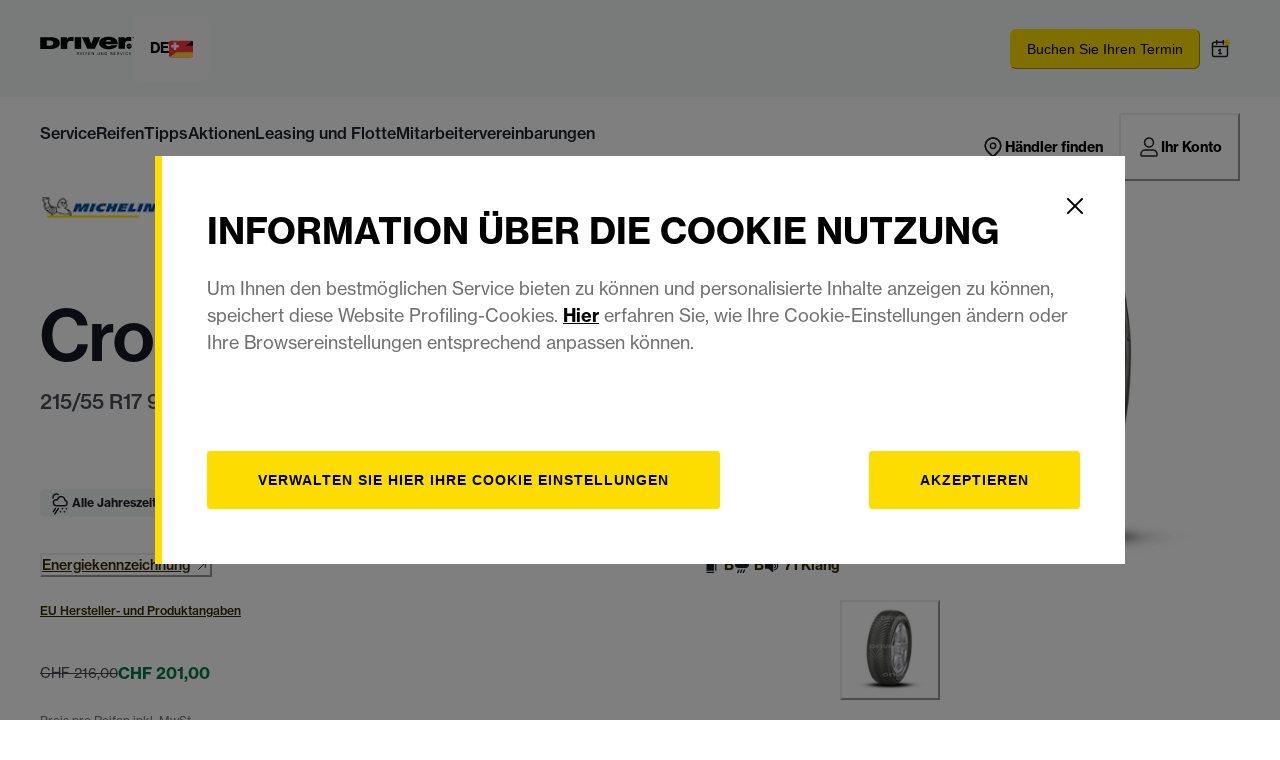

--- FILE ---
content_type: text/html; charset=utf-8
request_url: https://www.drivercenter.eu/de-ch/reifen/pkw/michelin/katalog/crossclimate-2/215-55-r17-98w-cc2michelin_3528703342458_334245_MICHELIN
body_size: 107129
content:
<!doctype html><html lang="de"><head><meta name="charset" content="utf-8"/><meta name="viewport" content="width=device-width, initial-scale=1.0, minimum-scale=1.0, maximum-scale=5.0"/><meta name="format-detection" content="telephone=no"/><link data-react-helmet="true" rel="canonical" href="https://www.drivercenter.eu/de-ch/reifen/pkw/michelin/katalog/crossclimate-2/215-55-r17-98w-cc2michelin_3528703342458_334245_MICHELIN"/><link data-react-helmet="true" rel="icon" type="image/webp" href="/mobify/bundle/818/static/ico/driver-favicon-196x196.webp" sizes="196x196"/><link data-react-helmet="true" rel="icon" type="image/webp" href="/mobify/bundle/818/static/ico/driver-favicon-96x96.webp" sizes="96x96"/><link data-react-helmet="true" rel="icon" type="image/webp" href="/mobify/bundle/818/static/ico/driver-favicon-32x32.webp" sizes="32x32"/><link data-react-helmet="true" rel="icon" type="image/webp" href="/mobify/bundle/818/static/ico/driver-favicon-16x16.webp" sizes="16x16"/><link data-react-helmet="true" rel="icon" type="image/webp" href="/mobify/bundle/818/static/ico/driver-favicon-128x128.webp" sizes="128x128"/><link data-react-helmet="true" rel="icon" type="image/x-icon" href="/mobify/bundle/818/static/ico/driver-favicon.ico"/><link data-react-helmet="true" rel="manifest" href="/mobify/bundle/818/static/manifest.json"/><link data-react-helmet="true" rel="alternate" hrefLang="x-default" href="https://www.drivercenter.eu"/><link data-react-helmet="true" rel="stylesheet" href="https://use.typekit.net/otq2aaq.css"/><link data-react-helmet="true" rel="alternate" hrefLang="it-CH" href="https://www.drivercenter.eu/it-ch/pneumatici/auto/michelin/catalogo/crossclimate-2/215-55-r17-98w-cc2michelin_3528703342458_334245_MICHELIN"/><link data-react-helmet="true" rel="alternate" hrefLang="fr-CH" href="https://www.drivercenter.eu/fr-ch/pneus/voiture/michelin/catalogue/crossclimate-2/215-55-r17-98w-cc2michelin_3528703342458_334245_MICHELIN"/><link data-react-helmet="true" rel="alternate" hrefLang="de-CH" href="https://www.drivercenter.eu/de-ch/reifen/pkw/michelin/katalog/crossclimate-2/215-55-r17-98w-cc2michelin_3528703342458_334245_MICHELIN"/><meta data-react-helmet="true" name="theme-color" content="#F3F5F6"/><meta data-react-helmet="true" name="description" content="Entdecken Sie Informationen und Preise für Michelin CrossClimate2 215/55 R17 98W-Reifen"/><script data-react-helmet="true" src="/mobify/bundle/818/static/trackings.js"></script><script data-react-helmet="true" src="https://cdn.optimizely.com/js/25548540017.js"></script><script data-react-helmet="true" id="cookiescript" src="https://www.pirelli.com/staticfolder/Tyre/cookie-bar/1.8/cookies-gtm.min.js?countrycode=de_ch&amp;gtmcontainer=GTM-5J3MQT9N&amp;bu=driver&amp;customdata=driver&amp;react=true"></script><script data-react-helmet="true" type="application/ld+json">{"@context":"http://schema.org","@type":"Product","name":"CrossClimate2","description":"-","sku":"cc2michelin_3528703342458_334245_MICHELIN","brand":{"@type":"Brand","name":"Michelin"},"image":"https://www.drivercenter.eu/on/demandware.static/-/Sites-drivercenter_mastercatalog/default/dw2edc757b/brand/michelin.png,https://www.drivercenter.eu/on/demandware.static/-/Sites-drivercenter_mastercatalog/default/dw24242046/tread/31844_FullViewStudio.png,https://www.drivercenter.eu/on/demandware.static/-/Sites-drivercenter_mastercatalog/de_CH/v1769441498456/tread/logo/placeholder.jpg,https://www.drivercenter.eu/on/demandware.static/-/Sites-drivercenter_mastercatalog/default/dw24242046/tread/31844_FullViewStudio.png","offers":{"url":"https://www.drivercenter.eu/de-ch/reifen/pkw/michelin/katalog/crossclimate2/215-55-r17-98w-cc2michelin_3528703342458_334245_MICHELIN.html","@type":"Offer","priceCurrency":"EUR","price":"201","availability":"http://schema.org/InStock"}}</script><title data-react-helmet="true">Michelin CrossClimate2 215/55 R17 98W Reifen | Driver Center</title></head><body><div><svg xmlns="http://www.w3.org/2000/svg" xmlns:xlink="http://www.w3.org/1999/xlink" style="position: absolute; width: 0; height: 0" aria-hidden="true" id="__SVG_SPRITE_NODE__"><symbol viewBox="0 0 20 20" fill="none" xmlns="http://www.w3.org/2000/svg" id="alert">
<path fill-rule="evenodd" clip-rule="evenodd" d="M0 10C0 4.47715 4.47715 0 10 0C12.6522 0 15.1957 1.05357 17.0711 2.92893C18.9464 4.8043 20 7.34784 20 10C20 15.5228 15.5228 20 10 20C4.47715 20 0 15.5228 0 10ZM2 10C2 14.4183 5.58172 18 10 18C12.1217 18 14.1566 17.1571 15.6569 15.6569C17.1571 14.1566 18 12.1217 18 10C18 5.58172 14.4183 2 10 2C5.58172 2 2 5.58172 2 10ZM11 10.5C11 10.2239 10.7761 10 10.5 10H9.5C9.22386 10 9 10.2239 9 10.5V13.5C9 13.7761 9.22386 14 9.5 14H10.5C10.7761 14 11 13.7761 11 13.5V10.5ZM10.5 6C10.7761 6 11 6.22386 11 6.5V7.5C11 7.77614 10.7761 8 10.5 8H9.5C9.22386 8 9 7.77614 9 7.5V6.5C9 6.22386 9.22386 6 9.5 6H10.5Z" fill="currentColor" />
</symbol><symbol viewBox="0 0 24 24" xmlns="http://www.w3.org/2000/svg" id="account">
    <path fill-rule="evenodd" clip-rule="evenodd" d="M17.0044 7C17.0044 9.76142 14.7652 12 12.0029 12C9.24067 12 7.00142 9.76142 7.00142 7C7.00142 4.23858 9.24067 2 12.0029 2C14.7652 2 17.0044 4.23858 17.0044 7ZM15.0038 7C15.0038 5.34315 13.6603 4 12.0029 4C10.3456 4 9.00202 5.34315 9.00202 7C9.00202 8.65685 10.3456 10 12.0029 10C13.6603 10 15.0038 8.65685 15.0038 7ZM21.8959 20.55L20.0054 16.76C19.1574 15.0683 17.4268 14.0001 15.534 14H8.47186C6.57907 14.0001 4.84848 15.0683 4.00051 16.76L2.10994 20.55C1.95392 20.8595 1.96935 21.2277 2.15071 21.5231C2.33208 21.8185 2.65351 21.999 3.00021 22H21.0057C21.3524 21.999 21.6738 21.8185 21.8551 21.5231C22.0365 21.2277 22.0519 20.8595 21.8959 20.55ZM5.79105 17.66L4.6207 20H19.3852L18.2148 17.66C17.7075 16.6441 16.6698 16.0016 15.534 16H8.47186C7.33602 16.0016 6.29839 16.6441 5.79105 17.66Z" fill="currentColor" />
</symbol><symbol viewBox="0 0 24 24" fill="none" xmlns="http://www.w3.org/2000/svg" id="basket">
<path fill-rule="evenodd" clip-rule="evenodd" d="M5.72 4.00002H21.5C21.7761 4.00002 22 4.22387 22 4.50002V5.00002C21.9928 5.8299 21.7687 6.64346 21.35 7.36002L19 11.49C18.4915 12.404 17.5357 12.979 16.49 13H10.26C10.0439 12.9954 9.82904 12.9652 9.62 12.91L8.62 15H19.5C19.7761 15 20 15.2239 20 15.5V16.5C20 16.7762 19.7761 17 19.5 17H7C6.72633 17.0063 6.4704 16.865 6.33 16.63L6.11 16.25C5.99438 16.0275 5.99438 15.7626 6.11 15.54L7.97 11.84C7.86843 11.7328 7.77797 11.6155 7.7 11.49L3.42 4.00002H2.5C2.22386 4.00002 2 3.77616 2 3.50002V2.50002C2 2.22387 2.22386 2.00002 2.5 2.00002H3.42C4.13737 1.99717 4.80132 2.37875 5.16 3.00002L5.72 4.00002ZM16.53 11C16.8452 10.9619 17.1236 10.7763 17.28 10.5L19.64 6.37002C19.678 6.29401 19.708 6.214 19.7376 6.13506C19.7547 6.08936 19.7717 6.04401 19.79 6.00002H6.87L9.44 10.5C9.61755 10.8076 9.94489 10.9979 10.3 11H16.53ZM18 18C16.8954 18 16 18.8954 16 20C16 21.1046 16.8954 22 18 22C19.1046 22 20 21.1046 20 20C20 18.8954 19.1046 18 18 18ZM6 20C6 18.8954 6.89543 18 8 18C9.10457 18 10 18.8954 10 20C10 21.1046 9.10457 22 8 22C6.89543 22 6 21.1046 6 20Z" fill="currentColor" />
</symbol><symbol viewBox="0 0 24 24" fill="none" xmlns="http://www.w3.org/2000/svg" id="check">
<path d="M16.5417 6.01214L7.70841 14.8022C7.63018 14.8807 7.52368 14.9248 7.41258 14.9248C7.30148 14.9248 7.19498 14.8807 7.11675 14.8022L2.62508 10.3325C2.5462 10.2547 2.50183 10.1487 2.50183 10.0381C2.50183 9.92758 2.5462 9.82161 2.62508 9.74376L3.20841 9.16328C3.28665 9.08479 3.39315 9.04064 3.50425 9.04064C3.61535 9.04064 3.72184 9.08479 3.80008 9.16328L7.40841 12.7539L15.3667 4.83461C15.5316 4.67557 15.7936 4.67557 15.9584 4.83461L16.5417 5.42337C16.6206 5.50123 16.665 5.6072 16.665 5.71776C16.665 5.82831 16.6206 5.93429 16.5417 6.01214Z" fill="currentColor" />
</symbol><symbol viewBox="0 0 24 24" fill="none" xmlns="http://www.w3.org/2000/svg" id="check-circle">
<path fill-rule="evenodd" clip-rule="evenodd" d="M2 12C2 6.47715 6.47715 2 12 2C14.6522 2 17.1957 3.05357 19.0711 4.92893C20.9464 6.8043 22 9.34784 22 12C22 17.5228 17.5228 22 12 22C6.47715 22 2 17.5228 2 12ZM10.7296 15.35L16.3496 9.72998C16.5338 9.53683 16.5338 9.23313 16.3496 9.03998L15.8196 8.50998C15.6252 8.31941 15.314 8.31941 15.1196 8.50998L10.3796 13.25L8.87963 11.76C8.78889 11.6633 8.66221 11.6085 8.52962 11.6085C8.39704 11.6085 8.27036 11.6633 8.17963 11.76L7.64963 12.29C7.55497 12.3839 7.50173 12.5117 7.50173 12.645C7.50173 12.7783 7.55497 12.9061 7.64963 13L10.0296 15.35C10.1204 15.4467 10.247 15.5015 10.3796 15.5015C10.5122 15.5015 10.6389 15.4467 10.7296 15.35Z" fill="currentColor" />
</symbol><symbol viewBox="0 0 24 24" fill="none" xmlns="http://www.w3.org/2000/svg" id="chevron-up">
<path d="M11.2801 8.22C11.4206 8.07931 11.6113 8.00018 11.8101 8H12.1901C12.3885 8.0023 12.5784 8.08112 12.7201 8.22L17.8501 13.36C17.9448 13.4539 17.998 13.5817 17.998 13.715C17.998 13.8483 17.9448 13.9761 17.8501 14.07L17.1401 14.78C17.0479 14.8741 16.9218 14.9271 16.7901 14.9271C16.6584 14.9271 16.5323 14.8741 16.4401 14.78L12.0001 10.33L7.5601 14.78C7.46621 14.8747 7.33842 14.9279 7.2051 14.9279C7.07178 14.9279 6.94398 14.8747 6.8501 14.78L6.1501 14.07C6.05544 13.9761 6.0022 13.8483 6.0022 13.715C6.0022 13.5817 6.05544 13.4539 6.1501 13.36L11.2801 8.22Z" fill="currentColor" />
</symbol><symbol viewBox="0 0 24 24" fill="none" xmlns="http://www.w3.org/2000/svg" id="chevron-down">
<path d="M12.7201 15.7802C12.5796 15.9209 12.3889 16 12.1901 16.0002H11.8101C11.6117 15.9979 11.4218 15.919 11.2801 15.7802L6.1501 10.6402C6.05544 10.5463 6.0022 10.4185 6.0022 10.2852C6.0022 10.1518 6.05544 10.024 6.1501 9.93016L6.8601 9.22016C6.95226 9.1261 7.07841 9.07309 7.2101 9.07309C7.34179 9.07309 7.46793 9.1261 7.5601 9.22016L12.0001 13.6702L16.4401 9.22016C16.534 9.12551 16.6618 9.07227 16.7951 9.07227C16.9284 9.07227 17.0562 9.12551 17.1501 9.22016L17.8501 9.93016C17.9448 10.024 17.998 10.1518 17.998 10.2852C17.998 10.4185 17.9448 10.5463 17.8501 10.6402L12.7201 15.7802Z" fill="currentColor" />
</symbol><symbol viewBox="0 0 24 24" fill="none" xmlns="http://www.w3.org/2000/svg" id="chevron-right">
<path d="M15.7799 11.2799C15.9206 11.4204 15.9997 11.611 15.9999 11.8099V12.1899C15.9976 12.3883 15.9188 12.5781 15.7799 12.7199L10.6399 17.8499C10.546 17.9445 10.4182 17.9978 10.2849 17.9978C10.1516 17.9978 10.0238 17.9445 9.92992 17.8499L9.21992 17.1399C9.12586 17.0477 9.07285 16.9215 9.07285 16.7899C9.07285 16.6582 9.12586 16.532 9.21992 16.4399L13.6699 11.9999L9.21992 7.55985C9.12526 7.46597 9.07202 7.33817 9.07202 7.20485C9.07202 7.07153 9.12526 6.94374 9.21992 6.84985L9.92992 6.14985C10.0238 6.0552 10.1516 6.00195 10.2849 6.00195C10.4182 6.00195 10.546 6.0552 10.6399 6.14985L15.7799 11.2799Z" fill="currentColor" />
</symbol><symbol viewBox="0 0 24 24" fill="none" xmlns="http://www.w3.org/2000/svg" id="chevron-left">
<path d="M8.22 12.7199C8.07931 12.5793 8.00018 12.3887 8 12.1899V11.8099C8.0023 11.6114 8.08112 11.4216 8.22 11.2799L13.36 6.14985C13.4539 6.0552 13.5817 6.00195 13.715 6.00195C13.8483 6.00195 13.9761 6.0552 14.07 6.14985L14.78 6.85985C14.8741 6.95202 14.9271 7.07816 14.9271 7.20985C14.9271 7.34154 14.8741 7.46769 14.78 7.55985L10.33 11.9999L14.78 16.4399C14.8747 16.5337 14.9279 16.6615 14.9279 16.7949C14.9279 16.9282 14.8747 17.056 14.78 17.1499L14.07 17.8499C13.9761 17.9445 13.8483 17.9978 13.715 17.9978C13.5817 17.9978 13.4539 17.9445 13.36 17.8499L8.22 12.7199Z" fill="currentColor" />
</symbol><symbol viewBox="0 0 24 24" xmlns="http://www.w3.org/2000/svg" id="dashboard">
    <path fill-rule="evenodd" clip-rule="evenodd" d="m1.3333 0h8c0.73637 0 1.3334 0.59695 1.3334 1.3333v21.333c0 0.7363-0.597 1.3333-1.3334 1.3333h-8c-0.73638 0-1.3333-0.597-1.3333-1.3333v-21.333c0-0.73638 0.59695-1.3333 1.3333-1.3333zm6.6667 21.333v-18.667h-5.3333v18.667h5.3333zm13.333-18.667v2.6667h-5.3333v-2.6667h5.3333zm-6.6666-2.6667h8c0.7363 0 1.3333 0.59695 1.3333 1.3333v5.3333c0 0.73638-0.597 1.3333-1.3333 1.3333h-8c-0.7364 0-1.3334-0.59695-1.3334-1.3333v-5.3333c0-0.73638 0.597-1.3333 1.3334-1.3333zm6.6666 13.333v8h-5.3333v-8h5.3333zm-6.6666-2.6666h8c0.7363 0 1.3333 0.5969 1.3333 1.3333v10.667c0 0.7363-0.597 1.3333-1.3333 1.3333h-8c-0.7364 0-1.3334-0.597-1.3334-1.3333v-10.667c0-0.7364 0.597-1.3333 1.3334-1.3333z" fill="currentColor" />
</symbol><symbol fill="none" viewBox="0 0 28 40" xmlns="http://www.w3.org/2000/svg" id="figma-logo">
<g clip-path="url(#figma-logo_a)">
    <path d="m7.34 39.999c3.68 0 6.6667-2.9867 6.6667-6.6667v-6.6667h-6.6667c-3.68 0-6.6667 2.9867-6.6667 6.6667s2.9867 6.6667 6.6667 6.6667z" fill="#0ACF83" />
    <path d="m0.67334 20.001c0-3.68 2.9867-6.6666 6.6667-6.6666h6.6667v13.333h-6.6667c-3.68 0-6.6667-2.9867-6.6667-6.6667z" fill="#A259FF" />
    <path d="m0.67383 6.6667c0-3.68 2.9867-6.6667 6.6667-6.6667h6.6667v13.333h-6.6667c-3.68 0-6.6667-2.9866-6.6667-6.6666z" fill="#F24E1E" />
    <path d="m14.006 0h6.6667c3.68 0 6.6666 2.9867 6.6666 6.6667 0 3.68-2.9866 6.6666-6.6666 6.6666h-6.6667v-13.333z" fill="#FF7262" />
    <path d="m27.339 20.001c0 3.68-2.9866 6.6667-6.6666 6.6667-3.6801 0-6.6667-2.9867-6.6667-6.6667s2.9866-6.6666 6.6667-6.6666c3.68 0 6.6666 2.9866 6.6666 6.6666z" fill="#1ABCFE" />
</g>
<defs>
    <clipPath id="figma-logo_a">
        <rect transform="translate(.66992)" width="26.672" height="40" fill="#fff" />
    </clipPath>
</defs>
</symbol><symbol viewBox="0 0 18 18" fill="currentColor" xmlns="http://www.w3.org/2000/svg" id="filter">
<path fill-rule="evenodd" clip-rule="evenodd" d="M5.82291 1.99998H17.4919C17.7677 1.99998 17.9914 2.22383 17.9914 2.49998V3.49998C17.9914 3.77612 17.7677 3.99998 17.4919 3.99998H5.82291C5.33634 5.37752 3.92904 6.20385 2.49033 5.95677C1.05163 5.7097 0 4.46109 0 2.99998C0 1.53887 1.05163 0.290257 2.49033 0.0431805C3.92904 -0.203896 5.33634 0.622429 5.82291 1.99998ZM2.00653 2.99998C2.00653 3.55226 2.45382 3.99998 3.00558 3.99998C3.55734 3.99998 4.00463 3.55226 4.00463 2.99998C4.00463 2.44769 3.55734 1.99998 3.00558 1.99998C2.45382 1.99998 2.00653 2.44769 2.00653 2.99998ZM17.4919 7.99998H11.8172C11.387 6.81352 10.2609 6.0235 8.9999 6.0235C7.73891 6.0235 6.61279 6.81352 6.18257 7.99998H0.507946C0.232065 7.99998 0.00841915 8.22383 0.00841915 8.49998V9.49998C0.00841915 9.77612 0.232065 9.99998 0.507946 9.99998H6.18257C6.61279 11.1864 7.73891 11.9765 8.9999 11.9765C10.2609 11.9765 11.387 11.1864 11.8172 9.99998H17.4919C17.7677 9.99998 17.9914 9.77612 17.9914 9.49998V8.49998C17.9914 8.22383 17.7677 7.99998 17.4919 7.99998ZM8.00085 8.99998C8.00085 9.55226 8.44814 9.99998 8.9999 9.99998C9.55166 9.99998 9.99895 9.55226 9.99895 8.99998C9.99895 8.44769 9.55166 7.99998 8.9999 7.99998C8.44814 7.99998 8.00085 8.44769 8.00085 8.99998ZM14.9942 12C13.7272 12.0035 12.5992 12.8042 12.1769 14H0.507946C0.232065 14 0.00841915 14.2238 0.00841915 14.5V15.5C0.00841915 15.7761 0.232065 16 0.507946 16H12.1769C12.6853 17.4394 14.1926 18.267 15.6786 17.9227C17.1646 17.5783 18.1552 16.1719 17.9799 14.6553C17.8047 13.1387 16.5195 11.9957 14.9942 12ZM13.9952 15C13.9952 15.5523 14.4425 16 14.9942 16C15.546 16 15.9933 15.5523 15.9933 15C15.9933 14.4477 15.546 14 14.9942 14C14.4425 14 13.9952 14.4477 13.9952 15Z" fill="#181818" />
</symbol><symbol viewBox="0 0 25 30" fill="none" xmlns="http://www.w3.org/2000/svg" id="file">
    <path fill-rule="evenodd" clip-rule="evenodd" d="M3.5 0L21.5 0C23.1569 0 24.5 1.34315 24.5 3L24.5 19.14C24.4989 20.3331 24.0242 21.4769 23.18 22.32L16.82 28.68C15.9769 29.5242 14.8331 29.9989 13.64 30H3.5C1.84315 30 0.5 28.6569 0.5 27L0.5 3C0.5 1.34315 1.84315 0 3.5 0ZM21.5 3L3.5 3L3.5 27H12.5L12.5 19.5C12.5 18.6716 13.1716 18 14 18L21.5 18L21.5 3Z" fill="#5C5C5C" />
</symbol><symbol viewBox="0 0 21 20" fill="none" xmlns="http://www.w3.org/2000/svg" id="flag-ca">
<path d="M5.43372 4.1665H15.5542V18.3332H5.43372V4.1665Z" fill="white" />
<path d="M0.375 4.1665H5.43383V18.3332H0.375V4.1665ZM15.5543 4.1665H20.6131V18.3332H15.5571L15.5543 4.1665ZM6.95064 11.0119L6.55397 11.1447L8.38364 12.7357C8.52331 13.1424 8.33616 13.2614 8.21604 13.4772L10.1993 13.2282L10.1519 15.2065L10.5653 15.1955L10.4731 13.231L12.462 13.4661C12.3391 13.2088 12.2301 13.0732 12.3419 12.6637L14.1688 11.1558L13.8503 11.0396C13.5877 10.8403 13.962 10.0794 14.0179 9.59798C14.0179 9.59798 12.9536 9.96045 12.8838 9.76953L12.61 9.25212L11.6407 10.3091C11.5346 10.334 11.4899 10.2925 11.4648 10.2039L11.9117 7.99593L11.2022 8.3916C11.1435 8.41927 11.0849 8.39714 11.0457 8.32796L10.3614 6.97217L9.65743 8.38053C9.60435 8.43034 9.55128 8.43587 9.50659 8.40267L8.83059 8.02637L9.23842 10.215C9.2049 10.3035 9.12669 10.3257 9.0373 10.2786L8.1071 9.23551C7.98698 9.4292 7.90597 9.74186 7.74396 9.8138C7.58473 9.88021 7.04561 9.68099 6.68526 9.60352C6.80817 10.0435 7.19366 10.7739 6.95064 11.0146V11.0119Z" fill="#FF0000" />
<path fill-rule="evenodd" clip-rule="evenodd" d="M20.8333 0H0V20H20.8333V0ZM10.4167 17.9167C14.3287 17.9167 17.5 14.7453 17.5 10.8333C17.5 6.92132 14.3287 3.75 10.4167 3.75C6.50465 3.75 3.33333 6.92132 3.33333 10.8333C3.33333 14.7453 6.50465 17.9167 10.4167 17.9167Z" fill="white" />
</symbol><symbol viewBox="0 0 20 20" fill="none" xmlns="http://www.w3.org/2000/svg" id="flag-us">
<path fill-rule="evenodd" clip-rule="evenodd" d="M0.833313 3.3335H19.7222V4.42367H0.833313V3.3335ZM0.833313 5.51383H19.7222V6.604H0.833313V5.51383ZM0.833313 7.69141H19.7222V8.78434H0.833313V7.69141ZM0.833313 9.87174H19.7222V10.9619H0.833313V9.87174ZM0.833313 12.0521H19.7222V13.1423H0.833313V12.0521ZM0.833313 14.2297H19.7222V15.3198H0.833313V14.2297ZM0.833313 16.41H19.7222V17.5002H0.833313V16.41Z" fill="#BD3D44" />
<path fill-rule="evenodd" clip-rule="evenodd" d="M0.833313 4.42383H19.7222V5.514H0.833313V4.42383ZM0.833313 6.60417H19.7222V7.69157H0.833313V6.60417ZM0.833313 8.78174H19.7222V9.87191H0.833313V8.78174ZM0.833313 10.9621H19.7222V12.0522H0.833313V10.9621ZM0.833313 13.1424H19.7222V14.2326H0.833313V13.1424ZM0.833313 15.32H19.7222V16.4102H0.833313V15.32Z" fill="white" />
<path fill-rule="evenodd" clip-rule="evenodd" d="M0.833313 3.3335H11.5994V10.9619H0.833313V3.3335Z" fill="#192F5D" />
<path fill-rule="evenodd" clip-rule="evenodd" d="M1.72974 3.66016L1.82935 3.96175H2.14478L1.89022 4.14714L1.98706 4.4515L1.72974 4.26335L1.47518 4.44873L1.57202 4.14714L1.3147 3.96175H1.63566L1.72974 3.66016ZM3.52547 3.66016L3.62231 3.96175H3.94051L3.68319 4.14714L3.78003 4.4515L3.52547 4.26335L3.26815 4.44873L3.36499 4.14714L3.11043 3.96175H3.42586L3.52547 3.66016ZM5.31844 3.66016L5.41805 3.96175H5.73071L5.47616 4.14714L5.573 4.4515L5.31567 4.26335L5.06112 4.44873L5.15796 4.14714L4.90064 3.96175H5.21883L5.31844 3.66016ZM7.11418 3.66016L7.21102 3.96175H7.52922L7.27189 4.14714L7.3715 4.4515L7.11418 4.26335L6.85685 4.44873L6.95646 4.14714L6.69914 3.96175H7.01457L7.11418 3.66016ZM8.90715 3.66016L9.00675 3.96175H9.32218L9.06763 4.14714L9.16447 4.4515L8.90715 4.26335L8.65259 4.44873L8.74943 4.14714L8.49487 3.96175H8.8103L8.90715 3.66016ZM10.7029 3.66016L10.7997 3.96175H11.1179L10.8606 4.14714L10.9602 4.4515L10.7029 4.26335L10.4456 4.44873L10.5452 4.14714L10.2878 3.96175H10.606L10.7029 3.66016ZM2.62899 4.42383L2.72583 4.72542H3.04403L2.7867 4.91081L2.88078 5.2124L2.63175 5.02702L2.37443 5.2124L2.46574 4.91081L2.21672 4.72542H2.53215L2.62899 4.42383ZM4.42196 4.42383L4.52157 4.72542H4.837L4.57967 4.91081L4.67928 5.2124L4.42196 5.02702L4.16463 5.2124L4.26424 4.91081L4.00692 4.72542H4.32511L4.42196 4.42383ZM6.21769 4.42383L6.31454 4.72542H6.63273L6.37541 4.91081L6.47225 5.2124L6.21769 5.02702L5.96037 5.2124L6.05721 4.91081L5.80265 4.72542H6.11808L6.21769 4.42383ZM8.01066 4.42383L8.11027 4.72542H8.4257L8.16838 4.91081L8.26799 5.2124L8.01066 5.02702L7.7561 5.2124L7.85295 4.91081L7.59562 4.72542H7.91659L8.01066 4.42383ZM9.8064 4.42383L9.90324 4.72542H10.2214L9.96411 4.91081L10.061 5.2124L9.8064 5.02702L9.54907 5.2124L9.64592 4.91081L9.39136 4.72542H9.70679L9.8064 4.42383ZM1.72974 5.18473L1.82935 5.49186H2.14478L1.89022 5.67724L1.98706 5.97884L1.72974 5.79069L1.47518 5.97884L1.57202 5.67448L1.3147 5.48909H1.63566L1.72974 5.18473ZM3.52547 5.18473L3.62231 5.48909H3.94051L3.68319 5.67448L3.78003 5.97607L3.52547 5.78792L3.26815 5.97607L3.36499 5.67171L3.11043 5.48633H3.42586L3.52547 5.18473ZM5.31844 5.18473L5.41805 5.48909H5.73071L5.47616 5.67448L5.573 5.97607L5.31567 5.78792L5.06112 5.97607L5.15796 5.67171L4.90064 5.48633H5.21883L5.31844 5.18473ZM7.11418 5.18473L7.21102 5.48909H7.52922L7.27189 5.67448L7.3715 5.97607L7.11418 5.78792L6.85685 5.97607L6.95646 5.67171L6.69914 5.48633H7.01457L7.11418 5.18473ZM8.90715 5.18473L9.00675 5.48909H9.32218L9.06763 5.67448L9.16447 5.97607L8.90715 5.78792L8.65259 5.97607L8.74943 5.67171L8.49487 5.48633H8.8103L8.90715 5.18473ZM10.7029 5.18473L10.7997 5.48909H11.1179L10.8606 5.67448L10.9602 5.97607L10.7029 5.78792L10.4456 5.97607L10.5452 5.67171L10.2878 5.48633H10.606L10.7029 5.18473ZM2.62899 5.9484L2.72583 6.25H3.04403L2.7867 6.43538L2.88354 6.73974L2.62899 6.55159L2.37166 6.73698L2.46851 6.43538L2.21395 6.25H2.52938L2.62899 5.9484ZM4.42196 5.9484L4.52157 6.25H4.837L4.57967 6.43538L4.67928 6.73974L4.42196 6.55159L4.16463 6.73698L4.26424 6.43538L4.00692 6.25H4.32511L4.42196 5.9484ZM6.21769 5.9484L6.31454 6.25H6.63273L6.37541 6.43538L6.47225 6.73974L6.21769 6.55159L5.96037 6.73698L6.05721 6.43538L5.80265 6.25H6.11808L6.21769 5.9484ZM8.01066 5.9484L8.11027 6.25H8.4257L8.17114 6.43538L8.26799 6.73974L8.01066 6.55159L7.7561 6.73698L7.85295 6.43538L7.59562 6.25H7.91659L8.01066 5.9484ZM9.8064 5.9484L9.90324 6.25H10.2214L9.96411 6.43538L10.061 6.73974L9.8064 6.55159L9.54907 6.73698L9.64592 6.43538L9.39136 6.25H9.70679L9.8064 5.9484ZM1.72974 6.71207L1.82935 7.01367H2.14478L1.89022 7.19905L1.98706 7.50342L1.72974 7.31526L1.47518 7.50065L1.57202 7.19905L1.3147 7.01367H1.63566L1.72974 6.71207ZM3.52547 6.71207L3.62231 7.01367H3.94051L3.68319 7.19905L3.78003 7.50065L3.52547 7.31526L3.26815 7.50065L3.36499 7.19905L3.11043 7.01367H3.42586L3.52547 6.71207ZM5.31844 6.71207L5.41805 7.01367H5.73071L5.47616 7.19905L5.573 7.50342L5.31567 7.31526L5.06112 7.50065L5.15796 7.19905L4.90064 7.01367H5.21883L5.31844 6.71207ZM7.11418 6.71207L7.21102 7.01367H7.52922L7.27189 7.19905L7.3715 7.50342L7.11418 7.31526L6.85685 7.50065L6.95646 7.19905L6.69914 7.01367H7.01457L7.11418 6.71207ZM8.90715 6.71207L9.00675 7.01367H9.32218L9.06763 7.19905L9.16447 7.50342L8.90715 7.31526L8.65259 7.50065L8.74943 7.19905L8.49487 7.01367H8.8103L8.90715 6.71207ZM10.7029 6.71207L10.7997 7.01367H11.1179L10.8606 7.19905L10.9602 7.50342L10.7029 7.31526L10.4456 7.50065L10.5452 7.19905L10.2878 7.01367H10.606L10.7029 6.71207ZM2.62899 7.47575L2.72583 7.77734H3.04403L2.7867 7.96273L2.88354 8.26432L2.62899 8.07617L2.37166 8.26432L2.46851 7.95996L2.21395 7.77457H2.52938L2.62899 7.47575ZM4.42196 7.47575L4.52157 7.77734H4.837L4.57967 7.96273L4.67928 8.26432L4.42196 8.07617L4.16463 8.26432L4.26424 7.95996L4.00692 7.77457H4.32511L4.42196 7.47575ZM6.21769 7.47575L6.31454 7.77734H6.63273L6.37541 7.96273L6.47225 8.26432L6.21769 8.07617L5.96037 8.26432L6.05721 7.95996L5.80265 7.77457H6.11808L6.21769 7.47575ZM8.01066 7.47575L8.11027 7.77734H8.4257L8.17114 7.96273L8.26799 8.26432L8.01066 8.07617L7.7561 8.26432L7.85295 7.95996L7.59562 7.77457H7.91659L8.01066 7.47575ZM9.8064 7.47575L9.90324 7.77734H10.2214L9.96411 7.96273L10.061 8.26432L9.8064 8.07617L9.54907 8.26432L9.64592 7.95996L9.39136 7.77457H9.70679L9.8064 7.47575ZM1.72974 8.23665L1.82935 8.54101H2.14478L1.89022 8.7264L1.98706 9.02522L1.72974 8.83984L1.47518 9.02522L1.57202 8.72363L1.3147 8.53825H1.63566L1.72974 8.23665ZM3.52547 8.23665L3.62231 8.54101H3.94051L3.68319 8.7264L3.7828 9.02522L3.52547 8.83984L3.26815 9.02522L3.36776 8.72363L3.11043 8.53825H3.42586L3.52547 8.23665ZM5.31844 8.23665L5.41805 8.54101H5.73071L5.47616 8.7264L5.573 9.02522L5.31567 8.83984L5.06112 9.02522L5.15796 8.72363L4.90064 8.53825H5.21883L5.31844 8.23665ZM7.11418 8.23665L7.21102 8.54101H7.52922L7.27189 8.7264L7.3715 9.02522L7.11418 8.83984L6.85685 9.02522L6.95646 8.72363L6.69914 8.53825H7.01457L7.11418 8.23665ZM8.90715 8.23665L9.00675 8.54101H9.32218L9.06763 8.7264L9.16447 9.02522L8.90715 8.83984L8.65259 9.02522L8.74943 8.72363L8.49487 8.53825H8.8103L8.90715 8.23665ZM10.7029 8.23665L10.7997 8.54101H11.1179L10.8606 8.7264L10.9602 9.02522L10.7029 8.83984L10.4456 9.02522L10.5452 8.72363L10.2878 8.53825H10.606L10.7029 8.23665ZM2.62899 9.00032L2.72583 9.30192H3.04403L2.7867 9.4873L2.88354 9.79166L2.62899 9.60351L2.37166 9.7889L2.46851 9.4873L2.21395 9.30192H2.52938L2.62899 9.00032ZM4.42196 9.00032L4.52157 9.30192H4.837L4.57967 9.4873L4.67928 9.79166L4.42196 9.60351L4.16463 9.7889L4.26424 9.4873L4.00692 9.30192H4.32511L4.42196 9.00032ZM6.21769 9.00032L6.31454 9.30192H6.63273L6.37541 9.4873L6.47225 9.79166L6.21769 9.60351L5.96037 9.7889L6.05721 9.4873L5.80265 9.30192H6.11808L6.21769 9.00032ZM8.01066 9.00032L8.11027 9.30192H8.4257L8.17114 9.4873L8.26799 9.79166L8.01066 9.60351L7.7561 9.7889L7.85295 9.4873L7.59562 9.30192H7.91659L8.01066 9.00032ZM9.8064 9.00032L9.90324 9.30192H10.2214L9.96411 9.4873L10.061 9.79166L9.8064 9.60351L9.54907 9.7889L9.64592 9.4873L9.39136 9.30192H9.70679L9.8064 9.00032ZM1.72974 9.76399L1.82935 10.0656H2.14478L1.89022 10.251L1.98706 10.5526L1.72974 10.3672L1.47518 10.5526L1.57202 10.2482L1.3147 10.0628H1.63566L1.72974 9.76399ZM3.52547 9.76399L3.62231 10.0656H3.94051L3.68319 10.251L3.7828 10.5526L3.52547 10.3672L3.26815 10.5526L3.36776 10.2482L3.11043 10.0628H3.42586L3.52547 9.76399ZM5.31844 9.76399L5.41805 10.0656H5.73071L5.48169 10.251L5.57853 10.5526L5.32121 10.3672L5.06665 10.5526L5.16349 10.2482L4.90617 10.0628H5.22437L5.31844 9.76399ZM7.11418 9.76399L7.21102 10.0656H7.52922L7.27189 10.251L7.3715 10.5526L7.11418 10.3672L6.85685 10.5526L6.95646 10.2482L6.69914 10.0628H7.01457L7.11418 9.76399ZM8.90715 9.76399L9.00675 10.0656H9.32218L9.06763 10.251L9.16447 10.5526L8.90715 10.3672L8.65259 10.5526L8.74943 10.2482L8.49487 10.0628H8.8103L8.90715 9.76399ZM10.7029 9.76399L10.7997 10.0656H11.1179L10.8606 10.251L10.9602 10.5526L10.7029 10.3672L10.4456 10.5526L10.5452 10.2482L10.2878 10.0628H10.606L10.7029 9.76399Z" fill="white" />
<path fill-rule="evenodd" clip-rule="evenodd" d="M20 0H0V20H20V0ZM10.4167 17.5C14.3287 17.5 17.5 14.3287 17.5 10.4167C17.5 6.50465 14.3287 3.33333 10.4167 3.33333C6.50465 3.33333 3.33333 6.50465 3.33333 10.4167C3.33333 14.3287 6.50465 17.5 10.4167 17.5Z" fill="white" />
</symbol><symbol fill="none" xmlns="http://www.w3.org/2000/svg" viewBox="0 0 24 24" id="flag-gb">
    <g clip-path="url(#flag-gb_clip0)">
        <path d="M29.5 4h-34v17h34V4z" fill="#006" />
        <path d="M-4.5 4v1.9L25.699 21h3.8v-1.9L-.698 4H-4.5zm34 0v1.9L-.7 21H-4.5v-1.9L25.699 4h3.8z" fill="#fff" />
        <path d="M9.667 4v17h5.666V4H9.667zM-4.5 9.667v5.666h34V9.667h-34z" fill="#fff" />
        <path d="M-4.5 10.8v3.4h34v-3.4h-34zM10.8 4v17h3.4V4h-3.4zM-4.5 21l11.333-5.667h2.534L-1.966 21H-4.5zm0-17L6.833 9.667H4.3l-8.799-4.4V4zm20.133 5.667L26.965 4H29.5L18.167 9.667h-2.535zM29.5 21l-11.333-5.667H20.7l8.799 4.4V21z" fill="#C00" />
        <path fill-rule="evenodd" clip-rule="evenodd" d="M24 0H0v24h24V0zM12.5 21a8.5 8.5 0 100-17 8.5 8.5 0 000 17z" fill="#fff" />
    </g>
    <defs>
        <clipPath id="flag-gb_clip0">
            <path fill="#fff" d="M0 0h24v24H0z" />
        </clipPath>
    </defs>
</symbol><symbol fill="none" xmlns="http://www.w3.org/2000/svg" viewBox="0 0 24 24" id="flag-fr">
    <g clip-path="url(#flag-fr_clip0)">
        <g clip-path="url(#flag-fr_clip1)">
            <path d="M25.25 4H-.25v17h25.5V4z" fill="#ED2939" />
            <path d="M16.75 4h-17v17h17V4z" fill="#fff" />
            <path d="M8.25 4h-8.5v17h8.5V4z" fill="#002395" />
        </g>
        <path fill-rule="evenodd" clip-rule="evenodd" d="M24 0H0v24h24V0zM12.5 21a8.5 8.5 0 100-17 8.5 8.5 0 000 17z" fill="#fff" />
    </g>
    <defs>
        <clipPath id="flag-fr_clip0">
            <path fill="#fff" d="M0 0h24v24H0z" />
        </clipPath>
        <clipPath id="flag-fr_clip1">
            <path fill="#fff" transform="translate(-.25 4)" d="M0 0h25.5v17H0z" />
        </clipPath>
    </defs>
</symbol><symbol fill="none" xmlns="http://www.w3.org/2000/svg" viewBox="0 0 24 24" id="flag-it">
    <g clip-path="url(#flag-it_clip0)">
        <path fill-rule="evenodd" clip-rule="evenodd" d="M0 3h22.667v1.308H0V3zm0 2.616h22.667v1.309H0V5.616zM0 8.23h22.667v1.312H0V8.229zm0 2.617h22.667v1.308H0v-1.308zm0 2.616h22.667v1.309H0v-1.309zm0 2.613h22.667v1.309H0v-1.309zm0 2.617h22.667V20H0v-1.308z" fill="#BD3D44" />
        <path fill-rule="evenodd" clip-rule="evenodd" d="M0 4.308h22.667v1.308H0V4.308zm0 2.617h22.667V8.23H0V6.925zm0 2.613h22.667v1.308H0V9.538zm0 2.616h22.667v1.308H0v-1.308zm0 2.617h22.667v1.308H0V14.77zm0 2.613h22.667v1.308H0v-1.308z" fill="#fff" />
        <path fill-rule="evenodd" clip-rule="evenodd" d="M0 3h12.92v9.154H0V3z" fill="#192F5D" />
        <path fill-rule="evenodd" clip-rule="evenodd" d="M1.076 3.392l.12.362h.378l-.306.222.116.365-.308-.225-.306.222.116-.362-.308-.222h.385l.113-.362zm2.155 0l.116.362h.382l-.31.222.117.365-.305-.225-.31.222.117-.362-.305-.222h.378l.12-.362zm2.151 0l.12.362h.375l-.306.222.117.365-.31-.225-.305.222.117-.362-.31-.222h.383l.12-.362zm2.155 0l.116.362h.382l-.309.222.12.365-.309-.225-.309.222.12-.362-.309-.222h.378l.12-.362zm2.152 0l.12.362h.378l-.306.222.116.365-.308-.225-.306.222.116-.362-.305-.222h.378l.117-.362zm2.155 0l.116.362h.381l-.308.222.12.365-.31-.225-.308.222.12-.362-.31-.222h.382l.117-.362zm-9.69.916l.117.362h.382l-.309.223.113.362-.299-.223-.309.223.11-.362-.299-.223h.379l.116-.362zm2.152 0l.12.362h.378l-.308.223.12.362-.31-.223-.308.223.12-.362-.31-.223h.382l.116-.362zm2.155 0l.116.362h.382l-.309.223.117.362-.306-.223-.309.223.117-.362-.306-.223h.379l.12-.362zm2.152 0l.12.362h.378l-.309.223.12.362-.31-.223-.305.223.117-.362-.31-.223H8.5l.113-.362zm2.155 0l.116.362h.382l-.31.223.117.362-.305-.223-.31.223.117-.362-.305-.223h.378l.12-.362zm-9.692.913l.12.369h.378l-.306.222.116.362-.308-.226-.306.226.116-.365-.308-.222h.385l.113-.366zm2.155 0l.116.366h.382l-.31.222.117.362-.305-.226-.31.226.117-.365-.305-.223h.378l.12-.362zm2.151 0l.12.366h.375l-.306.222.117.362-.31-.226-.305.226.117-.365-.31-.223h.383l.12-.362zm2.155 0l.116.366h.382l-.309.222.12.362-.309-.226-.309.226.12-.365-.309-.223h.378l.12-.362zm2.152 0l.12.366h.378l-.306.222.116.362-.308-.226-.306.226.116-.365-.305-.223h.378l.117-.362zm2.155 0l.116.366h.381l-.308.222.12.362-.31-.226-.308.226.12-.365-.31-.223h.382l.117-.362zm-9.69.917l.117.362h.382l-.309.222.116.365-.305-.225-.309.222.116-.362-.305-.222h.378l.12-.362zm2.152 0l.12.362h.378l-.308.222.12.365-.31-.225-.308.222.12-.362-.31-.222h.382l.116-.362zm2.155 0l.116.362h.382l-.309.222.117.365-.306-.225-.309.222.117-.362-.306-.222h.379l.12-.362zm2.152 0l.12.362h.378l-.306.222.117.365-.31-.225-.305.222.117-.362-.31-.222H8.5l.113-.362zm2.155 0l.116.362h.382l-.31.222.117.365-.305-.225-.31.222.117-.362-.305-.222h.378l.12-.362zm-9.692.916l.12.362h.378l-.306.223.116.365-.308-.226L.77 8l.116-.361-.308-.223h.385l.113-.362zm2.155 0l.116.362h.382l-.31.223.117.361-.305-.222L2.92 8l.117-.361-.305-.223h.378l.12-.362zm2.151 0l.12.362h.375l-.306.223.117.365-.31-.226L5.074 8l.117-.361-.31-.223h.383l.12-.362zm2.155 0l.116.362h.382l-.309.223.12.365-.309-.226L7.228 8l.12-.361-.309-.223h.378l.12-.362zm2.152 0l.12.362h.378l-.306.223.116.365-.308-.226L9.383 8 9.5 7.64l-.305-.223h.378l.117-.362zm2.155 0l.116.362h.381l-.308.223.12.365-.31-.226-.308.222.12-.361-.31-.223h.382l.117-.362zm-9.69.917l.117.361h.382l-.309.223.116.362-.305-.226-.309.226.116-.365-.305-.223h.378l.12-.358zm2.152 0l.12.361h.378l-.308.223.12.362-.31-.226-.308.226.12-.365-.31-.223h.382l.116-.358zm2.155 0l.116.361h.382l-.309.223.117.362-.306-.226-.309.226.117-.365-.306-.223h.379l.12-.358zm2.152 0l.12.361h.378l-.306.223.117.362-.31-.226-.305.226.117-.365-.31-.223H8.5l.113-.358zm2.155 0l.116.361h.382l-.31.223.117.362-.305-.226-.31.226.117-.365-.305-.223h.378l.12-.358zm-9.692.913l.12.365h.378l-.306.222.116.359-.308-.223-.306.223.116-.362-.308-.222h.385l.113-.362zm2.155 0l.116.365h.382l-.31.222.12.359-.308-.223-.31.223.12-.362-.308-.222h.378l.12-.362zm2.151 0l.12.365h.375l-.306.222.117.359-.31-.223-.305.223.117-.362-.31-.222h.383l.12-.362zm2.155 0l.116.365h.382l-.309.222.12.359-.309-.223-.309.223.12-.362-.309-.222h.378l.12-.362zm2.152 0l.12.365h.378l-.306.222.116.359-.308-.223-.306.223.116-.362-.305-.222h.378l.117-.362zm2.155 0l.116.365h.381l-.308.222.12.359-.31-.223-.308.223.12-.362-.31-.222h.382l.117-.362zm-9.69.916l.117.362h.382l-.309.222.116.366-.305-.226-.309.222.116-.362-.305-.222h.378l.12-.362zm2.152 0l.12.362h.378l-.308.222.12.366-.31-.226-.308.222.12-.362-.31-.222h.382l.116-.362zm2.155 0l.116.362h.382l-.309.222.117.366-.306-.226-.309.222.117-.362-.306-.222h.379l.12-.362zm2.152 0l.12.362h.378l-.306.222.117.366-.31-.226-.305.222.117-.362-.31-.222H8.5l.113-.362zm2.155 0l.116.362h.382l-.31.222.117.366-.305-.226-.31.222.117-.362-.305-.222h.378l.12-.362zm-9.692.916l.12.362h.378l-.306.223.116.362-.308-.223-.306.223.116-.366-.308-.222h.385l.113-.358zm2.155 0l.116.362h.382l-.31.223.12.362-.308-.223-.31.223.12-.366-.308-.222h.378l.12-.358zm2.151 0l.12.362h.375l-.299.223.116.362-.309-.223-.305.223.116-.366-.309-.222h.382l.113-.358zm2.155 0l.116.362h.382l-.309.223.12.362-.309-.223-.309.223.12-.366-.309-.222h.378l.12-.358zm2.152 0l.12.362h.378l-.306.223.116.362-.308-.223-.306.223.116-.366-.305-.222h.378l.117-.358zm2.155 0l.116.362h.381l-.308.223.12.362-.31-.223-.308.223.12-.366-.31-.222h.382l.117-.358z" fill="#fff" />
        <g clip-path="url(#flag-it_clip1)">
            <path d="M25.25 4H-.25v17h25.5V4z" fill="#009246" />
            <path d="M25.25 4h-17v17h17V4z" fill="#fff" />
            <path d="M25.25 4h-8.5v17h8.5V4z" fill="#CE2B37" />
        </g>
        <path fill-rule="evenodd" clip-rule="evenodd" d="M24 0H0v24h24V0zM12.5 21a8.5 8.5 0 100-17 8.5 8.5 0 000 17z" fill="#fff" />
    </g>
    <defs>
        <clipPath id="flag-it_clip0">
            <path fill="#fff" d="M0 0h24v24H0z" />
        </clipPath>
        <clipPath id="flag-it_clip1">
            <path fill="#fff" transform="translate(-.25 4)" d="M0 0h25.5v17H0z" />
        </clipPath>
    </defs>
</symbol><symbol fill="none" xmlns="http://www.w3.org/2000/svg" viewBox="0 0 24 24" id="flag-cn">
    <g clip-path="url(#flag-cn_clip0)">
        <g clip-path="url(#flag-cn_clip1)">
            <path d="M32 4H4v18.667h28V4z" fill="#EE1C25" />
            <path d="M8.666 5.867l1.646 5.065-4.309-3.13h5.326l-4.308 3.13 1.645-5.065zM13.698 5.008l-.155 1.768-.914-1.522 1.634.695-1.73.398 1.165-1.34zM15.87 7.083l-.83 1.57-.25-1.758 1.235 1.275-1.749-.305 1.594-.782zM16.076 10.213l-1.398 1.095.488-1.707.609 1.667-1.473-.991 1.774-.064zM13.663 11.527L13.58 13.3l-.975-1.483 1.66.626-1.711.47 1.109-1.386z" fill="#FF0" />
        </g>
        <path fill-rule="evenodd" clip-rule="evenodd" d="M24 0H0v24h24V0zM12.5 21a8.5 8.5 0 100-17 8.5 8.5 0 000 17z" fill="#fff" />
    </g>
    <defs>
        <clipPath id="flag-cn_clip0">
            <path fill="#fff" d="M0 0h24v24H0z" />
        </clipPath>
        <clipPath id="flag-cn_clip1">
            <path fill="#fff" transform="translate(4 4)" d="M0 0h28v18.667H0z" />
        </clipPath>
    </defs>
</symbol><symbol fill="none" xmlns="http://www.w3.org/2000/svg" viewBox="0 0 36 24" id="flag-jp">
    <path fill-rule="evenodd" clip-rule="evenodd" d="M7 4h12.92v9.154H7V4z" fill="#192F5D" />
    <path fill-rule="evenodd" clip-rule="evenodd" d="M8.076 4.392l.12.362h.378l-.306.222.116.365-.308-.225-.306.222.116-.362-.308-.222h.385l.113-.362zm2.155 0l.116.362h.382l-.31.222.117.365-.305-.225-.31.222.117-.362-.305-.222h.378l.12-.362zm2.151 0l.12.362h.375l-.306.222.117.365-.31-.225-.305.222.117-.362-.31-.222h.383l.12-.362zm2.155 0l.116.362h.382l-.309.222.12.365-.309-.225-.309.222.12-.362-.309-.222h.379l.119-.362zm2.152 0l.12.362h.378l-.306.222.116.365-.308-.225-.306.222.116-.362-.305-.222h.378l.117-.362zm2.154 0l.117.362h.381l-.308.222.12.365-.31-.225-.308.222.12-.362-.31-.222h.382l.116-.362zm-9.688.916l.116.362h.382l-.309.223.113.362-.299-.223-.309.223.11-.362-.299-.223h.379l.116-.362zm2.151 0l.12.362h.378l-.308.223.12.362-.31-.223-.308.223.12-.362-.31-.223h.382l.116-.362zm2.155 0l.116.362h.382l-.309.223.117.362-.306-.223-.309.223.117-.362-.306-.223h.379l.12-.362zm2.152 0l.12.362h.378l-.309.223.12.362-.31-.223-.305.223.117-.362-.31-.223h.386l.113-.362zm2.155 0l.116.362h.382l-.31.223.117.362-.305-.223-.31.223.117-.362-.305-.223h.378l.12-.362zm-9.692.913l.12.369h.378l-.306.222.116.362-.308-.226-.306.226.116-.365-.308-.222h.385l.113-.366zm2.155 0l.116.366h.382l-.31.222.117.362-.305-.226-.31.226.117-.365-.305-.223h.378l.12-.362zm2.151 0l.12.366h.375l-.306.222.117.362-.31-.226-.305.226.117-.365-.31-.223h.383l.12-.362zm2.155 0l.116.366h.382l-.309.222.12.362-.309-.226-.309.226.12-.365-.309-.223h.379l.119-.362zm2.152 0l.12.366h.378l-.306.222.116.362-.308-.226-.306.226.116-.365-.305-.223h.378l.117-.362zm2.154 0l.117.366h.381l-.308.222.12.362-.31-.226-.308.226.12-.365-.31-.223h.382l.116-.362zm-9.688.917l.116.362h.382l-.309.222.116.365-.305-.225-.309.222.116-.362-.305-.222h.378l.12-.362zm2.151 0l.12.362h.378l-.308.222.12.365-.31-.225-.308.222.12-.362-.31-.222h.382l.116-.362zm2.155 0l.116.362h.382l-.309.222.117.365-.306-.225-.309.222.117-.362-.306-.222h.379l.12-.362zm2.152 0l.12.362h.378l-.306.222.117.365-.31-.225-.305.222.117-.362-.31-.222h.386l.113-.362zm2.155 0l.116.362h.382l-.31.222.117.365-.305-.225-.31.222.117-.362-.305-.222h.378l.12-.362zm-9.692.916l.12.362h.378l-.306.223.116.365-.308-.226L7.77 9l.116-.361-.308-.223h.385l.113-.362zm2.155 0l.116.362h.382l-.31.223.117.361-.305-.222L9.92 9l.117-.361-.305-.223h.378l.12-.362zm2.151 0l.12.362h.375l-.306.223.117.365-.31-.226-.305.222.117-.361-.31-.223h.383l.12-.362zm2.155 0l.116.362h.382l-.309.223.12.365-.309-.226-.309.222.12-.361-.309-.223h.379l.119-.362zm2.152 0l.12.362h.378l-.306.223.116.365-.308-.226-.306.222.116-.361-.305-.223h.378l.117-.362zm2.154 0l.117.362h.381l-.308.223.12.365-.31-.226-.308.222.12-.361-.31-.223h.382l.116-.362zm-9.688.917l.116.361h.382l-.309.223.116.362-.305-.226-.309.226.116-.365-.305-.223h.378l.12-.358zm2.151 0l.12.361h.378l-.308.223.12.362-.31-.226-.308.226.12-.365-.31-.223h.382l.116-.358zm2.155 0l.116.361h.382l-.309.223.117.362-.306-.226-.309.226.117-.365-.306-.223h.379l.12-.358zm2.152 0l.12.361h.378l-.306.223.117.362-.31-.226-.305.226.117-.365-.31-.223h.386l.113-.358zm2.155 0l.116.361h.382l-.31.223.117.362-.305-.226-.31.226.117-.365-.305-.223h.378l.12-.358zm-9.692.913l.12.365h.378l-.306.222.116.359-.308-.223-.306.223.116-.362-.308-.222h.385l.113-.362zm2.155 0l.116.365h.382l-.31.222.12.359-.308-.223-.31.223.12-.362-.308-.222h.378l.12-.362zm2.151 0l.12.365h.375l-.306.222.117.359-.31-.223-.305.223.117-.362-.31-.222h.383l.12-.362zm2.155 0l.116.365h.382l-.309.222.12.359-.309-.223-.309.223.12-.362-.309-.222h.379l.119-.362zm2.152 0l.12.365h.378l-.306.222.116.359-.308-.223-.306.223.116-.362-.305-.222h.378l.117-.362zm2.154 0l.117.365h.381l-.308.222.12.359-.31-.223-.308.223.12-.362-.31-.222h.382l.116-.362zm-9.688.916l.116.362h.382l-.309.222.116.366-.305-.226-.309.222.116-.362-.305-.222h.378l.12-.362zm2.151 0l.12.362h.378l-.308.222.12.366-.31-.226-.308.222.12-.362-.31-.222h.382l.116-.362zm2.155 0l.116.362h.382l-.309.222.117.366-.306-.226-.309.222.117-.362-.306-.222h.379l.12-.362zm2.152 0l.12.362h.378l-.306.222.117.366-.31-.226-.305.222.117-.362-.31-.222h.386l.113-.362zm2.155 0l.116.362h.382l-.31.222.117.366-.305-.226-.31.222.117-.362-.305-.222h.378l.12-.362zm-9.692.916l.12.362h.378l-.306.223.116.362-.308-.223-.306.223.116-.366-.308-.222h.385l.113-.358zm2.155 0l.116.362h.382l-.31.223.12.362-.308-.223-.31.223.12-.366-.308-.222h.378l.12-.358zm2.151 0l.12.362h.375l-.299.223.116.362-.309-.223-.305.223.116-.366-.309-.222h.382l.113-.358zm2.155 0l.116.362h.382l-.309.223.12.362-.309-.223-.309.223.12-.366-.309-.222h.379l.119-.358zm2.152 0l.12.362h.378l-.306.223.116.362-.308-.223-.306.223.116-.366-.305-.222h.378l.117-.358zm2.154 0l.117.362h.381l-.308.223.12.362-.31-.223-.308.223.12-.366-.31-.222h.382l.116-.358z" fill="#fff" />
    <path d="M36 0H0v24h36V0z" fill="#fff" />
    <path d="M18 19.2a7.2 7.2 0 100-14.4 7.2 7.2 0 000 14.4z" fill="#BC002D" />
    <path fill-rule="evenodd" clip-rule="evenodd" d="M30 0H6v24h24V0zM18.5 21a8.5 8.5 0 100-17 8.5 8.5 0 000 17z" fill="#fff" />
</symbol><symbol viewBox="0 0 128 128" xmlns="http://www.w3.org/2000/svg" xmlns:xlink="http://www.w3.org/1999/xlink" id="github-logo">
<defs>
    <circle id="github-logo_e" cx="64" cy="64" r="56" />
    <filter id="github-logo_m" x="-7.1%" y="-5.4%" width="114.3%" height="114.3%">
        <feMorphology in="SourceAlpha" operator="dilate" radius="1" result="shadowSpreadOuter1"></feMorphology>
        <feOffset dy="2" in="shadowSpreadOuter1" result="shadowOffsetOuter1"></feOffset>
        <feGaussianBlur in="shadowOffsetOuter1" result="shadowBlurOuter1" stdDeviation="2"></feGaussianBlur>
        <feComposite in="shadowBlurOuter1" in2="SourceAlpha" operator="out" result="shadowBlurOuter1"></feComposite>
        <feColorMatrix in="shadowBlurOuter1" values="0 0 0 0 0 0 0 0 0 0 0 0 0 0 0 0 0 0 0.240942029 0"></feColorMatrix>
    </filter>
    <linearGradient id="github-logo_l" x1="50%" x2="50%" y2="100%">
        <stop stop-color="#FEFEFE" offset="0" />
        <stop stop-color="#E0E0E0" offset="1" />
    </linearGradient>
    <linearGradient id="github-logo_j" x1="50%" x2="50%" y1="100%">
        <stop stop-color="#492779" offset="0" />
        <stop stop-color="#892793" offset="1" />
    </linearGradient>
    <path id="github-logo_d" d="M12 64.034c0 23.025 14.885 42.472 35.555 49.367 2.6.456 3.575-1.105 3.575-2.47 0-1.237-.065-5.334-.065-9.692C38 103.644 34.62 98.05 33.58 95.124c-.585-1.496-3.12-6.114-5.33-7.35-1.82-.976-4.42-3.382-.065-3.447 4.095-.065 7.02 3.772 7.995 5.333 4.68 7.87 12.155 5.66 15.145 4.293.455-3.382 1.82-5.66 3.315-6.96-11.57-1.3-23.66-5.788-23.66-25.69 0-5.66 2.015-10.343 5.33-13.985-.52-1.3-2.34-6.634.52-13.79 0 0 4.355-1.365 14.3 5.334 4.16-1.17 8.58-1.756 13-1.756s8.84.586 13 1.756c9.945-6.764 14.3-5.333 14.3-5.333 2.86 7.154 1.04 12.487.52 13.788 3.315 3.642 5.33 8.26 5.33 13.984 0 19.968-12.155 24.39-23.725 25.692 1.885 1.626 3.51 4.748 3.51 9.626 0 6.96-.065 12.553-.065 14.31 0 1.365.975 2.99 3.575 2.47C101.115 106.507 116 86.995 116 64.035 116 35.284 92.73 12 64 12S12 35.285 12 64.034z" />
    <filter id="github-logo_k" x="-.5%" y="-.5%" width="101%" height="102%">
        <feOffset dy="1" in="SourceAlpha" result="shadowOffsetOuter1"></feOffset>
        <feColorMatrix in="shadowOffsetOuter1" values="0 0 0 0 1 0 0 0 0 1 0 0 0 0 1 0 0 0 0.529296875 0"></feColorMatrix>
    </filter>
    <filter id="github-logo_i" x="-1%" y="-1%" width="101.9%" height="103%">
        <feGaussianBlur in="SourceAlpha" result="shadowBlurInner1" stdDeviation="1"></feGaussianBlur>
        <feOffset in="shadowBlurInner1" result="shadowOffsetInner1"></feOffset>
        <feComposite in="shadowOffsetInner1" in2="SourceAlpha" k2="-1" k3="1" operator="arithmetic" result="shadowInnerInner1"></feComposite>
        <feColorMatrix in="shadowInnerInner1" values="0 0 0 0 0.258823529 0 0 0 0 0.137254902 0 0 0 0 0.431372549 0 0 0 0.703549592 0"></feColorMatrix>
    </filter>
</defs>
<g fill="none" fill-rule="evenodd">
    <path d="M0 0h128v128H0z" />
    <use fill="#000" filter="url(#github-logo_m)" xlink:href="#github-logo_e" />
    <use fill="#FFF" fill-opacity="0" stroke="#BABABA" stroke-opacity=".5" stroke-width="2" xlink:href="#github-logo_e" />
    <circle cx="64" cy="64" r="56" fill="url(#github-logo_l)" />
    <use fill="#000" filter="url(#github-logo_k)" xlink:href="#github-logo_d" />
    <use fill="url(#github-logo_j)" xlink:href="#github-logo_d" />
    <use fill="#000" filter="url(#github-logo_i)" xlink:href="#github-logo_d" />
</g>
</symbol><symbol viewBox="0 0 24 24" xmlns="http://www.w3.org/2000/svg" id="hamburger">
    <path fill-rule="evenodd" clip-rule="evenodd" d="M20.5 7H3.5C3.22386 7 3 6.77614 3 6.5V5.5C3 5.22386 3.22386 5 3.5 5H20.5C20.7761 5 21 5.22386 21 5.5V6.5C21 6.77614 20.7761 7 20.5 7ZM21 12.5V11.5C21 11.2239 20.7761 11 20.5 11H3.5C3.22386 11 3 11.2239 3 11.5V12.5C3 12.7761 3.22386 13 3.5 13H20.5C20.7761 13 21 12.7761 21 12.5ZM21 17.5V18.5C21 18.7761 20.7761 19 20.5 19H3.5C3.22386 19 3 18.7761 3 18.5V17.5C3 17.2239 3.22386 17 3.5 17H20.5C20.7761 17 21 17.2239 21 17.5Z" fill="currentColor" />
</symbol><symbol viewBox="0 0 24 24" fill="none" xmlns="http://www.w3.org/2000/svg" id="info">
<path fill-rule="evenodd" clip-rule="evenodd" d="M2 12C2 6.47715 6.47715 2 12 2C14.6522 2 17.1957 3.05357 19.0711 4.92893C20.9464 6.8043 22 9.34784 22 12C22 17.5228 17.5228 22 12 22C6.47715 22 2 17.5228 2 12ZM4 12C4 16.4183 7.58172 20 12 20C14.1217 20 16.1566 19.1571 17.6569 17.6569C19.1571 16.1566 20 14.1217 20 12C20 7.58172 16.4183 4 12 4C7.58172 4 4 7.58172 4 12ZM13 12.5C13 12.2239 12.7761 12 12.5 12H11.5C11.2239 12 11 12.2239 11 12.5V15.5C11 15.7761 11.2239 16 11.5 16H12.5C12.7761 16 13 15.7761 13 15.5V12.5ZM12.5 8C12.7761 8 13 8.22386 13 8.5V9.5C13 9.77614 12.7761 10 12.5 10H11.5C11.2239 10 11 9.77614 11 9.5V8.5C11 8.22386 11.2239 8 11.5 8H12.5Z" fill="currentColor" />
</symbol><symbol viewBox="0 0 20 20" fill="none" xmlns="http://www.w3.org/2000/svg" id="social-facebook">
<path fill-rule="evenodd" clip-rule="evenodd" d="M10 0C15.5229 0 20 4.47715 20 10C20 14.9912 16.3432 19.1283 11.5625 19.8785V12.8906H13.8926L14.3359 10H11.5625V8.125C11.5625 7.345 11.9387 6.58509 13.1381 6.56299C13.156 6.56267 13.174 6.5625 13.1922 6.5625H14.4531V4.10156C14.4531 4.10156 13.5767 3.95203 12.6249 3.91464C12.4889 3.9093 12.3514 3.90625 12.2146 3.90625C9.93047 3.90625 8.4375 5.29063 8.4375 7.79688V10H5.89844V12.8906H8.4375V19.8785C3.65684 19.1283 0 14.9912 0 10C0 4.47715 4.47715 0 10 0Z" fill="currentColor" />
</symbol><symbol viewBox="0 0 16 16" fill="none" xmlns="http://www.w3.org/2000/svg" id="social-instagram">
<path d="M4.44444 0C3.2657 0 2.13524 0.468253 1.30175 1.30175C0.468253 2.13524 0 3.2657 0 4.44444V11.5556C0 12.7343 0.468253 13.8648 1.30175 14.6983C2.13524 15.5317 3.2657 16 4.44444 16H11.5556C12.7343 16 13.8648 15.5317 14.6983 14.6983C15.5317 13.8648 16 12.7343 16 11.5556V4.44444C16 3.2657 15.5317 2.13524 14.6983 1.30175C13.8648 0.468253 12.7343 0 11.5556 0H4.44444ZM13.3333 1.77778C13.8222 1.77778 14.2222 2.17778 14.2222 2.66667C14.2222 3.15556 13.8222 3.55556 13.3333 3.55556C12.8444 3.55556 12.4444 3.15556 12.4444 2.66667C12.4444 2.17778 12.8444 1.77778 13.3333 1.77778ZM8 3.55556C9.17874 3.55556 10.3092 4.02381 11.1427 4.8573C11.9762 5.6908 12.4444 6.82126 12.4444 8C12.4444 9.17874 11.9762 10.3092 11.1427 11.1427C10.3092 11.9762 9.17874 12.4444 8 12.4444C6.82126 12.4444 5.6908 11.9762 4.8573 11.1427C4.02381 10.3092 3.55556 9.17874 3.55556 8C3.55556 6.82126 4.02381 5.6908 4.8573 4.8573C5.6908 4.02381 6.82126 3.55556 8 3.55556ZM8 5.33333C7.64969 5.33345 7.30284 5.40256 6.97924 5.53673C6.65564 5.67089 6.36164 5.86748 6.11401 6.11527C5.86639 6.36306 5.67 6.65719 5.53605 6.98088C5.4021 7.30457 5.33322 7.65147 5.33333 8.00178C5.33345 8.35209 5.40256 8.69894 5.53673 9.02254C5.67089 9.34614 5.86748 9.64014 6.11527 9.88776C6.36306 10.1354 6.65719 10.3318 6.98088 10.4657C7.30457 10.5997 7.65147 10.6686 8.00178 10.6684C8.70926 10.6682 9.38767 10.3869 9.88776 9.88651C10.3879 9.38608 10.6687 8.70748 10.6684 8C10.6682 7.29252 10.3869 6.61411 9.88651 6.11401C9.38608 5.61392 8.70748 5.3331 8 5.33333Z" fill="currentColor" />
</symbol><symbol viewBox="0 0 20 16" fill="none" xmlns="http://www.w3.org/2000/svg" id="social-twitter">
<path fill-rule="evenodd" clip-rule="evenodd" d="M17.6367 2.52885C18.4961 2.02885 19.1406 1.23077 19.4434 0.288462C18.6621 0.75 17.7734 1.08654 16.8555 1.26923C16.084 0.5 15.0195 0 13.8379 0C11.5723 0 9.74609 1.79808 9.74609 4.02885C9.74609 4.34615 9.76562 4.67308 9.83398 4.96154C6.43555 4.77885 3.42773 3.25962 1.38672 0.817308C1.04492 1.41346 0.830078 2.02885 0.830078 2.77885C0.830078 4.16346 1.55273 5.39423 2.66602 6.125C1.99219 6.10577 1.36719 5.92308 0.810547 5.625V5.67308C0.810547 7.63462 2.22656 9.26923 4.10156 9.63461C3.75 9.73077 3.37891 9.77885 3.00781 9.77885C2.75391 9.77885 2.5 9.75 2.24609 9.70192C2.75391 11.2981 4.28711 12.4904 6.06445 12.5096C4.67773 13.6058 2.89062 14.4231 0.976562 14.4231C0.644531 14.4231 0.322266 14.4038 0 14.3558C1.80664 15.5 3.98438 16 6.29883 16C13.8379 16 17.959 9.84615 17.959 4.50962V3.98077C18.75 3.41346 19.4434 2.71154 20 1.88462C19.2578 2.21154 18.4766 2.43269 17.6367 2.52885Z" fill="currentColor" />
</symbol><symbol viewBox="0 0 22 16" fill="none" xmlns="http://www.w3.org/2000/svg" id="social-youtube">
<path fill-rule="evenodd" clip-rule="evenodd" d="M17.5399 0.339985L18.9999 0.489985C20.7284 0.685348 22.0264 2.1607 21.9999 3.89999V12.1C22.0264 13.8393 20.7284 15.3146 18.9999 15.51L17.5999 15.66C13.2315 16.11 8.82835 16.11 4.45991 15.66L2.99991 15.51C1.27143 15.3146 -0.0265361 13.8393 -9.13677e-05 12.1V3.89999C-0.0265361 2.1607 1.27143 0.685348 2.99991 0.489985L4.39991 0.339985C8.76835 -0.109992 13.1715 -0.109992 17.5399 0.339985ZM10.1099 11.22L13.9999 8.61999H14.0599C14.2695 8.48341 14.3959 8.25017 14.3959 7.99999C14.3959 7.7498 14.2695 7.51656 14.0599 7.37999L10.1699 4.77999C9.94024 4.62475 9.64368 4.60885 9.39873 4.73865C9.15379 4.86845 9.00041 5.12278 8.99991 5.39999V10.6C9.01281 10.8581 9.15765 11.0913 9.38324 11.2173C9.60883 11.3433 9.8834 11.3443 10.1099 11.22Z" fill="currentColor" />
</symbol><symbol viewBox="0 0 30 28" xmlns="http://www.w3.org/2000/svg" id="like">
    <path fill-rule="evenodd" clip-rule="evenodd" d="m18.741 11.63 1.837-3.686c0.3732-0.73309 0.5566-1.5481 0.5333-2.3704v-0.46222c0-0.11826-0.0115-0.23382-0.0335-0.34562-1e-3 -0.00477-0.0019-0.00953-0.0029-0.01429-0.0141-0.06846-0.0321-0.13548-0.0538-0.20081-2e-4 -5.9e-4 -4e-4 -0.00118-6e-4 -0.00176-0.2353-0.70617-0.9017-1.2153-1.6869-1.2153h-0.166c-0.2525 0.00188-0.4762 0.16365-0.557 0.40296l-0.7111 2.1096c-0.2206 0.65833-0.7188 1.1868-1.363 1.4459l-0.5096 0.20148c-0.9303 0.38132-1.7178 1.0445-2.2518 1.8963l-1.446 2.3703c-0.4323 0.6918-1.1899 1.1125-2.0053 1.1141h-0.0095-1.0548v9.4815h0.69926c0.03816-5e-4 0.07624-5e-4 0.11434 0 1.0221 0.0144 2.0026 0.4159 2.742 1.1259 0.7573 0.7581 1.7847 1.1844 2.8562 1.1852h7.3956c0.9671-0.0039 1.8348-0.5949 2.1926-1.4933l1.2681-3.1645c0.335-0.841 0.5079-1.7377 0.5097-2.6429v-3.366c0-1.3091-1.0613-2.3703-2.3704-2.3703h-5.9259zm4.3071-2.6667h1.6188c2.7819 0 5.037 2.2552 5.037 5.037v3.3713c-0.0024 1.2413-0.2395 2.471-0.6988 3.6242l-0.0022 0.0054-1.266 3.1591c-3e-4 1e-3 -7e-4 0.0019-0.0011 0.0028-0.761 1.9076-2.6041 3.1623-4.6581 3.1705l-0.0108 1e-4h-7.3975c-1.7659-0.0013-3.4595-0.6988-4.7139-1.9403-0.2595-0.243-0.6032-0.3761-0.95906-0.3711l-0.01884 3e-4h-1.2169c-0.59762 0.6896-1.4799 1.1259-2.4642 1.1259h-2.3704c-1.8 0-3.2593-1.4592-3.2593-3.2593v-10.667c0-1.8001 1.4592-3.2593 3.2593-3.2593h2.3704c1.0395 0 1.9653 0.4866 2.5621 1.2444h1.294l1.3544-2.2204 0.0087-0.01386c0.8301-1.3239 2.054-2.3546 3.4998-2.9472l0.0155-0.00633 0.3842-0.15189 0.6689-1.9846c0.4446-1.3162 1.6745-2.206 3.0637-2.2163l0.0099-7.3e-5h0.1759c2.4546 0 4.4444 1.9898 4.4444 4.4444v0.4286c0.0269 1.1832-0.2234 2.3554-0.7299 3.4232zm-16.455 2.7459c-0.08716-0.0504-0.18836-0.0792-0.2963-0.0792h-2.3704c-0.32728 0-0.59259 0.2653-0.59259 0.5926v10.667c0 0.3273 0.26531 0.5926 0.59259 0.5926h2.3704c0.10794 0 0.20914-0.0288 0.2963-0.0793 0.17713-0.1024 0.2963-0.2939 0.2963-0.5133v-10.667c0-0.2194-0.11917-0.4109-0.2963-0.5134z" fill="currentColor" />
</symbol><symbol viewBox="0 0 24 24" fill="none" xmlns="http://www.w3.org/2000/svg" id="lock">
<path fill-rule="evenodd" clip-rule="evenodd" d="M12 2C8.68629 2 6 4.68629 6 8V10C4.89543 10 4 10.8954 4 12V20C4 21.1046 4.89543 22 6 22H18C19.1046 22 20 21.1046 20 20V12C20 10.8954 19.1046 10 18 10V8C18 4.68629 15.3137 2 12 2ZM18 12V20H6V12H18ZM8 8V10H16V8C16 5.79086 14.2091 4 12 4C9.79086 4 8 5.79086 8 8Z" fill="currentColor" />
</symbol><symbol viewBox="0 0 22 28" xmlns="http://www.w3.org/2000/svg" id="plug">
    <path fill-rule="evenodd" clip-rule="evenodd" d="m17.667 8.6665h3.3334c0.3682 0 0.6666 0.29848 0.6666 0.66667v1.3333c0 0.3682-0.2984 0.6667-0.6666 0.6667h-0.6667v3.12c-0.0094 1.401-0.5698 2.7421-1.56 3.7333l-2.6 2.6667c-0.6733 0.6671-1.5616 1.0735-2.5067 1.1466v4.6667c0 0.3682-0.2984 0.6667-0.6666 0.6667h-4c-0.36819 0-0.66666-0.2985-0.66666-0.6667v-4.6667c-0.93979-0.0622-1.8275-0.4541-2.5067-1.1066l-2.6-2.6667c-0.99994-1.001-1.5611-2.3584-1.56-3.7733v-3.12h-0.66667c-0.36819 0-0.66666-0.2985-0.66666-0.6667v-1.3333c0-0.36819 0.29848-0.66667 0.66666-0.66667h3.3333v-7.3333c0-0.36819 0.29847-0.66667 0.66666-0.66667h1.3333c0.36819 0 0.66666 0.29848 0.66666 0.66667v7.3333h8v-7.3333c0-0.36819 0.2984-0.66667 0.6666-0.66667h1.3334c0.3682 0 0.6666 0.29848 0.6666 0.66667v7.3333zm-0.7866 7.68c0.504-0.5011 0.7872-1.1826 0.7866-1.8933v-3.12h-13.333v3.12c-5.7e-4 0.7107 0.28261 1.3922 0.78666 1.8933l2.4 2.4c0.37472 0.3752 0.88308 0.5862 1.4133 0.5867h4.1333c0.5303-5e-4 1.0387-0.2115 1.4134-0.5867l2.4-2.4z" fill="currentColor" />
</symbol><symbol viewBox="0 0 24 24" fill="none" xmlns="http://www.w3.org/2000/svg" id="plus">
<path d="M19 11.5V12.5C19 12.7761 18.7761 13 18.5 13H13V18.5C13 18.7761 12.7761 19 12.5 19H11.5C11.2239 19 11 18.7761 11 18.5V13H5.5C5.22386 13 5 12.7761 5 12.5V11.5C5 11.2239 5.22386 11 5.5 11H11V5.5C11 5.22386 11.2239 5 11.5 5H12.5C12.7761 5 13 5.22386 13 5.5V11H18.5C18.7761 11 19 11.2239 19 11.5Z" fill="currentColor" />
</symbol><symbol viewBox="0 0 20 20" fill="none" xmlns="http://www.w3.org/2000/svg" id="receipt">
<path fill-rule="evenodd" clip-rule="evenodd" d="M15.8333 1.66675H4.16667C3.70643 1.66675 3.33333 2.03984 3.33333 2.50008V16.0501C3.3364 16.2707 3.42272 16.4821 3.575 16.6417L5.15 18.2084C5.22523 18.2894 5.33116 18.3348 5.44167 18.3334H5.68333C5.79383 18.3348 5.89977 18.2894 5.975 18.2084L7.5 16.6667C7.57693 16.5882 7.68176 16.5433 7.79167 16.5417C7.90138 16.5442 8.00589 16.589 8.08333 16.6667L9.59166 18.1751C9.6669 18.256 9.77283 18.3014 9.88333 18.3001H10.125C10.2355 18.3014 10.3414 18.256 10.4167 18.1751L11.9333 16.6667C12.0103 16.5882 12.1151 16.5433 12.225 16.5417C12.3289 16.5483 12.4267 16.5928 12.5 16.6667L14.0083 18.1751C14.0836 18.256 14.1895 18.3014 14.3 18.3001H14.5417C14.6522 18.3014 14.7581 18.256 14.8333 18.1751L16.425 16.6667C16.579 16.5115 16.6657 16.302 16.6667 16.0834V2.50008C16.6667 2.03984 16.2936 1.66675 15.8333 1.66675ZM12.9167 8.33341C13.1468 8.33341 13.3333 8.14687 13.3333 7.91675V7.08341C13.3333 6.8533 13.1468 6.66675 12.9167 6.66675H7.08333C6.85321 6.66675 6.66667 6.8533 6.66667 7.08341V7.91675C6.66667 8.14687 6.85321 8.33341 7.08333 8.33341H12.9167ZM10.4167 11.6667C10.6468 11.6667 10.8333 11.4802 10.8333 11.2501V10.4167C10.8333 10.1866 10.6468 10.0001 10.4167 10.0001H7.08333C6.85321 10.0001 6.66667 10.1866 6.66667 10.4167V11.2501C6.66667 11.4802 6.85321 11.6667 7.08333 11.6667H10.4167ZM14.45 16.2668L15 15.7167V3.33341H5V15.7001L5.56667 16.2668L6.59167 15.2417C6.74688 15.0878 6.95638 15.001 7.175 15.0001H8.38333C8.60195 15.001 8.81145 15.0878 8.96667 15.2417L10 16.2751L11.075 15.2417C11.2323 15.0858 11.4452 14.9988 11.6667 15.0001H12.8333C13.0519 15.001 13.2614 15.0878 13.4167 15.2417L13.7 15.5251L13.8333 15.6584L14.45 16.2668Z" fill="currentColor" />
</symbol><symbol viewBox="0 0 24 24" xmlns="http://www.w3.org/2000/svg" id="search">
    <path fill-rule="evenodd" clip-rule="evenodd" d="M16.3333 15.0715L19.8889 18.6313C20.0477 18.8079 20.0398 19.0783 19.8711 19.2454L19.2489 19.8684C19.1654 19.9526 19.0518 20 18.9333 20C18.8148 20 18.7012 19.9526 18.6178 19.8684L15.0622 16.3085C14.9639 16.21 14.8746 16.1028 14.7956 15.9881L14.1289 15.0982C13.0258 15.9801 11.656 16.4602 10.2444 16.4598C7.33565 16.4699 4.80802 14.461 4.15798 11.6223C3.50794 8.78365 4.90898 5.87288 7.53164 4.61326C10.1543 3.35364 13.2986 4.08134 15.1031 6.36555C16.9076 8.64977 16.8906 11.8809 15.0622 14.1459L15.9511 14.76C16.0899 14.849 16.2182 14.9535 16.3333 15.0715ZM5.79991 10.2301C5.79991 12.6877 7.78976 14.6799 10.2444 14.6799C11.4231 14.6799 12.5536 14.2111 13.3871 13.3766C14.2206 12.5421 14.6888 11.4103 14.6888 10.2301C14.6888 7.77254 12.699 5.7803 10.2444 5.7803C7.78976 5.7803 5.79991 7.77254 5.79991 10.2301Z" fill="currentColor" />
</symbol><symbol viewBox="0 0 20 20" fill="none" xmlns="http://www.w3.org/2000/svg" id="signout">
    <path fill-rule="evenodd" clip-rule="evenodd" d="M4.16667 15.8333H8.75C8.98012 15.8333 9.16667 16.0199 9.16667 16.25V17.0833C9.16667 17.3135 8.98012 17.5 8.75 17.5H4.16667C3.24619 17.5 2.5 16.7538 2.5 15.8333L2.5 4.16667C2.5 3.24619 3.24619 2.5 4.16667 2.5L8.75 2.5C8.98012 2.5 9.16667 2.68655 9.16667 2.91667V3.75C9.16667 3.98012 8.98012 4.16667 8.75 4.16667L4.16667 4.16667L4.16667 15.8333ZM13.0333 5.125L17.3167 9.4C17.4324 9.5181 17.4981 9.67632 17.5 9.84167V10.1583C17.4999 10.324 17.4339 10.4829 17.3167 10.6L13.0333 14.875C12.9551 14.9539 12.8486 14.9983 12.7375 14.9983C12.6264 14.9983 12.5199 14.9539 12.4417 14.875L11.85 14.2917C11.7711 14.2134 11.7268 14.1069 11.7268 13.9958C11.7268 13.8847 11.7711 13.7782 11.85 13.7L14.725 10.8333L6.25 10.8333C6.01988 10.8333 5.83333 10.6468 5.83333 10.4167V9.58333C5.83333 9.35322 6.01988 9.16667 6.25 9.16667L14.725 9.16667L11.85 6.3C11.7716 6.2232 11.7274 6.11807 11.7274 6.00833C11.7274 5.89859 11.7716 5.79347 11.85 5.71667L12.4417 5.125C12.5199 5.04612 12.6264 5.00175 12.7375 5.00175C12.8486 5.00175 12.9551 5.04612 13.0333 5.125Z" fill="currentColor" />
</symbol><symbol viewBox="0 0 18 18" fill="none" xmlns="http://www.w3.org/2000/svg" id="user">
<path fill-rule="evenodd" clip-rule="evenodd" d="M13.1704 4.83341C13.1704 7.1346 11.3044 9.00008 9.00252 9.00008C6.70063 9.00008 4.83459 7.1346 4.83459 4.83341C4.83459 2.53223 6.70063 0.666748 9.00252 0.666748C11.3044 0.666748 13.1704 2.53223 13.1704 4.83341ZM11.5033 4.83341C11.5033 3.4527 10.3836 2.33341 9.00251 2.33341C7.62138 2.33341 6.50176 3.4527 6.50176 4.83341C6.50176 6.21413 7.62138 7.33341 9.00251 7.33341C10.3836 7.33341 11.5033 6.21413 11.5033 4.83341ZM17.2467 16.1251L15.6712 12.9667C14.9646 11.557 13.5224 10.6668 11.9451 10.6667H6.05997C4.48264 10.6668 3.04048 11.557 2.33384 12.9667L0.758362 16.1251C0.628348 16.383 0.641206 16.6899 0.792341 16.936C0.943477 17.1822 1.21134 17.3325 1.50025 17.3334H16.5048C16.7937 17.3325 17.0616 17.1822 17.2127 16.936C17.3638 16.6899 17.3767 16.383 17.2467 16.1251ZM3.82595 13.7167L2.85066 15.6667H15.1544L14.1791 13.7167C13.7563 12.8701 12.8916 12.3347 11.9451 12.3334H6.05996C5.11343 12.3347 4.24874 12.8701 3.82595 13.7167Z" fill="#181818" />
</symbol><symbol viewBox="0 0 24 24" fill="none" xmlns="http://www.w3.org/2000/svg" id="visibility">
<path fill-rule="evenodd" clip-rule="evenodd" d="M21.9878 11.7C20.3582 7.61646 16.3881 4.95484 11.9939 5C7.629 4.97475 3.69114 7.61877 2.05997 11.67C2.02156 11.7758 2.00129 11.8874 2.00001 12C1.99948 12.1063 2.01986 12.2116 2.05997 12.31C3.68479 16.3691 7.62406 19.022 11.9939 19C16.3588 19.0252 20.2967 16.3812 21.9279 12.33C21.9706 12.2254 21.9911 12.113 21.9878 12C22.0041 11.9007 22.0041 11.7993 21.9878 11.7ZM11.9939 17C8.6124 16.9924 5.5333 15.0498 4.06875 12C5.52824 8.94598 8.61076 7.00199 11.9939 7.00199C15.3771 7.00199 18.4596 8.94598 19.9191 12C18.4545 15.0498 15.3754 16.9924 11.9939 17ZM8.99575 12C8.99575 10.3431 10.3381 9 11.9939 9C13.6498 9 14.9921 10.3431 14.9921 12C14.9921 13.6569 13.6498 15 11.9939 15C10.3381 15 8.99575 13.6569 8.99575 12Z" fill="currentColor" />
</symbol><symbol viewBox="0 0 24 24" fill="currentColor" xmlns="http://www.w3.org/2000/svg" id="visibility-off">
<path fill-rule="evenodd" clip-rule="evenodd" d="M3.06066 3L2 4.06066L5.27758 7.33824C3.88036 8.45795 2.7586 9.93495 2.05997 11.6701C2.02156 11.7759 2.00129 11.8875 2.00001 12.0001C1.99948 12.1063 2.01986 12.2117 2.05997 12.3101C3.68479 16.3692 7.62406 19.0221 11.9939 19.0001C13.4422 19.0084 14.8434 18.723 16.129 18.1897L18.9706 21.0312L20.0312 19.9706L3.06066 3ZM14.5536 16.6143L12.8232 14.8839C12.5598 14.9595 12.2816 15.0001 11.9939 15.0001C10.3381 15.0001 8.99575 13.6569 8.99575 12.0001C8.99575 11.7129 9.03609 11.4351 9.11141 11.1721L6.70955 8.77022C5.60357 9.60334 4.68941 10.7013 4.06875 12.0001C5.5333 15.0499 8.6124 16.9925 11.9939 17.0001C12.8754 16.9981 13.7364 16.8646 14.5536 16.6143Z" />
<path d="M11.1742 9.11356L14.8792 12.8185C14.9527 12.5583 14.9921 12.2838 14.9921 12.0001C14.9921 10.3432 13.6498 9.00007 11.9939 9.00007C11.7097 9.00007 11.4347 9.03964 11.1742 9.11356Z" />
<path d="M19.9191 12.0001C19.2975 13.2944 18.3851 14.3894 17.2822 15.2216L18.7171 16.6564C20.1111 15.5374 21.2304 14.0624 21.9279 12.3301C21.9706 12.2255 21.9911 12.1131 21.9878 12.0001C22.0041 11.9007 22.0041 11.7994 21.9878 11.7001C20.3582 7.61653 16.3881 4.95491 11.9939 5.00007C10.5489 4.99171 9.15069 5.27589 7.86748 5.80682L9.44159 7.38093C10.2566 7.13322 11.1151 7.00206 11.9939 7.00206C15.3771 7.00206 18.4596 8.94605 19.9191 12.0001Z" />
</symbol><symbol viewBox="0 0 22 20" fill="none" xmlns="http://www.w3.org/2000/svg" id="heart">
<path d="M6.37862 1.00005C4.99671 1.00005 3.6222 1.54619 2.57466 2.64249C0.479536 4.83503 0.473517 8.35409 2.56622 10.5483L10.9486 19.3391C11.1515 19.5536 11.5371 19.5536 11.74 19.3391C14.5362 16.4128 17.3261 13.4832 20.1224 10.5568C22.2175 8.36421 22.2175 4.84358 20.1224 2.651C18.0273 0.458421 14.601 0.458372 12.5059 2.651L11.3486 3.85091L10.1912 2.64249C9.06169 1.45591 7.66226 0.994307 6.37868 1.00005H6.37862ZM6.37862 2.07231C7.46763 2.07231 8.56236 2.5147 9.40819 3.39988L10.957 5.02529C11.1599 5.23982 11.5455 5.23982 11.7485 5.02529L13.2888 3.40839C14.9804 1.63801 17.6477 1.63805 19.3394 3.40839C21.031 5.17873 21.031 8.03757 19.3394 9.8079C16.6761 12.5951 14.0117 15.3861 11.3485 18.1733L3.35758 9.79941C1.6671 8.02688 1.66595 5.17018 3.35758 3.39988C4.20338 2.51471 5.28961 2.07231 6.37862 2.07231Z" fill="currentColor" stroke="currentColor" stroke-width="0.5" />
</symbol><symbol viewBox="0 0 20 19" fill="none" xmlns="http://www.w3.org/2000/svg" id="heart-solid">
 <g>
  <path stroke="null" fill-rule="evenodd" clip-rule="evenodd" d="m10,2.07c1.1586,-1.26976 2.7819,-2.01646 4.5,-2.07c3.0376,0 5.5,2.46243 5.5,5.5c0,3.59623 -3.9978,7.5375 -6.3954,9.9013c-0.2159,0.2128 -0.4188,0.4129 -0.6046,0.5987l-2.28,2.28c-0.1405,0.1407 -0.3312,0.2198 -0.53,0.22l-0.38,0c-0.19884,-0.0002 -0.38948,-0.0793 -0.53,-0.22l-2.28,-2.28c-0.18584,-0.1858 -0.38873,-0.3859 -0.6046,-0.5987c-2.39765,-2.3638 -6.3954,-6.30507 -6.3954,-9.9013c0,-3.03757 2.46243,-5.5 5.5,-5.5c1.7181,0.05354 3.34137,0.80024 4.5,2.07z" fill="#181818" id="heart-solid_svg_1" />
  <path id="heart-solid_svg_2" d="m4.37505,1.62507l0.74991,-0.18758" fill="currentColor" />
 </g>

</symbol><symbol viewBox="0 0 24 24" xmlns="http://www.w3.org/2000/svg" id="close">
<path d="M6.513 7.947l-4.94 4.94L2.987 14.3l4.94-4.94 5.013 5.013 1.414-1.414L9.34 7.947l4.96-4.96-1.414-1.414-4.96 4.96L3.04 1.646 1.626 3.06l4.887 4.887z" fill="currentColor" fill-rule="evenodd" />
</symbol><symbol viewBox="0 0 38 22" fill="none" xmlns="http://www.w3.org/2000/svg" id="cc-amex">
<rect x="0.5" y="0.5" width="37" height="21" rx="3.5" fill="white" />
<path d="M10 2H28V11.7169L27.109 13.109L28 14.348V20H10V10.8399L10.5568 10.1995L10 9.58701V2Z" fill="#016FD0" />
<path d="M13.4942 14.5427V11.7167H16.4864L16.8074 12.1352L17.1391 11.7167H28V14.3478C28 14.3478 27.716 14.5399 27.3875 14.5427H21.3735L21.0116 14.0972V14.5427H19.8255V13.7823C19.8255 13.7823 19.6635 13.8884 19.3132 13.8884H18.9095V14.5427H17.1137L16.7931 14.1152L16.4676 14.5427L13.4942 14.5427ZM10 9.58676L10.6747 8.01367H11.8417L12.2246 8.89485V8.01367H13.6752L13.9031 8.65056L14.1241 8.01367H20.6357V8.33386C20.6357 8.33386 20.978 8.01367 21.5406 8.01367L23.6534 8.02107L24.0297 8.8907V8.01367H25.2436L25.5777 8.51321V8.01367H26.8028V10.8397H25.5777L25.2575 10.3385V10.8397H23.474L23.2947 10.3942H22.8152L22.6387 10.8397H21.4292C20.9452 10.8397 20.6357 10.526 20.6357 10.526V10.8397H18.8121L18.4501 10.3942V10.8397H11.6688L11.4896 10.3942H11.0116L10.8337 10.8397H10V9.58676Z" fill="white" />
<path d="M10.9135 8.36218L10.0034 10.4782H10.5959L10.7639 10.0545H11.7401L11.9071 10.4782H12.5127L11.6035 8.36218H10.9135ZM11.2502 8.85462L11.5478 9.59507H10.9518L11.2502 8.85462ZM12.5753 10.4778V8.36182L13.4173 8.36494L13.9071 9.72922L14.3851 8.36182H15.2204V10.4778H14.6913V8.91866L14.1306 10.4778H13.6667L13.1043 8.91866V10.4778H12.5753ZM15.5823 10.4778V8.36182H17.3085V8.83513H16.1169V9.19707H17.2807V9.64256H16.1169V10.0184H17.3085V10.4778H15.5823ZM17.6148 8.36218V10.4782H18.1438V9.72644H18.3665L19.0008 10.4782H19.6473L18.9512 9.69859C19.2369 9.67449 19.5315 9.42931 19.5315 9.04866C19.5315 8.60338 19.1821 8.36218 18.792 8.36218H17.6148ZM18.1438 8.83549H18.7485C18.8936 8.83549 18.9991 8.94896 18.9991 9.05822C18.9991 9.19879 18.8623 9.28096 18.7563 9.28096H18.1438V8.83549ZM20.2876 10.4778H19.7475V8.36182H20.2876V10.4778ZM21.5684 10.4778H21.4518C20.8877 10.4778 20.5452 10.0334 20.5452 9.42852C20.5452 8.8087 20.8838 8.36182 21.5962 8.36182H22.1809V8.86298H21.5748C21.2857 8.86298 21.0811 9.08866 21.0811 9.43373C21.0811 9.84353 21.315 10.0156 21.6519 10.0156H21.7911L21.5684 10.4778ZM22.7195 8.36218L21.8094 10.4782H22.4019L22.5698 10.0545H23.546L23.7131 10.4782H24.3187L23.4094 8.36218H22.7195ZM23.0562 8.85462L23.3538 9.59507H22.7578L23.0562 8.85462ZM24.3804 10.4778V8.36182H25.053L25.9118 9.69129V8.36182H26.4408V10.4778H25.79L24.9094 9.11356V10.4778H24.3804ZM13.8561 14.1808V12.0648H15.5823V12.5381H14.3907V12.9001H15.5545V13.3456H14.3907V13.7214H15.5823V14.1808H13.8561ZM22.3146 14.1808V12.0648H24.0408V12.5381H22.8491V12.9001H24.0074V13.3456H22.8491V13.7214H24.0407V14.1808H22.3146ZM15.6493 14.1808L16.4898 13.1359L15.6293 12.0648H16.2958L16.8082 12.7269L17.3225 12.0648H17.9628L17.1136 13.1228L17.9557 14.1808H17.2893L16.7917 13.5292L16.3062 14.1808H15.6493ZM18.0185 12.0652V14.1812H18.5614V13.513H19.1183C19.5894 13.513 19.9466 13.263 19.9466 12.7769C19.9466 12.3742 19.6665 12.0652 19.187 12.0652H18.0185ZM18.5614 12.5437H19.1478C19.3001 12.5437 19.4089 12.637 19.4089 12.7873C19.4089 12.9286 19.3006 13.031 19.1461 13.031H18.5614V12.5437ZM20.1763 12.0648V14.1808H20.7053V13.4291H20.928L21.5623 14.1808H22.2087L21.5127 13.4013C21.7983 13.3772 22.093 13.132 22.093 12.7513C22.093 12.306 21.7435 12.0648 21.3535 12.0648H20.1763ZM20.7053 12.5381H21.31C21.455 12.5381 21.5606 12.6516 21.5606 12.7609C21.5606 12.9015 21.4238 12.9836 21.3178 12.9836H20.7053V12.5381ZM24.2858 14.1808V13.7214H25.3445C25.5011 13.7214 25.569 13.6368 25.569 13.5439C25.569 13.455 25.5013 13.3651 25.3445 13.3651H24.8661C24.4502 13.3651 24.2186 13.1117 24.2186 12.7313C24.2186 12.392 24.4307 12.0648 25.0487 12.0648H26.0788L25.8561 12.5409H24.9651C24.7948 12.5409 24.7424 12.6303 24.7424 12.7156C24.7424 12.8033 24.8072 12.9001 24.9373 12.9001H25.4384C25.902 12.9001 26.1032 13.1631 26.1032 13.5074C26.1032 13.8776 25.879 14.1808 25.4132 14.1808H24.2858ZM26.2273 14.1808V13.7214H27.286C27.4427 13.7214 27.5105 13.6368 27.5105 13.5439C27.5105 13.455 27.4429 13.3651 27.286 13.3651H26.8076C26.3918 13.3651 26.1602 13.1117 26.1602 12.7313C26.1602 12.392 26.3723 12.0648 26.9902 12.0648H28.0204L27.7976 12.5409H26.9067C26.7364 12.5409 26.6839 12.6303 26.6839 12.7156C26.6839 12.8033 26.7487 12.9001 26.8788 12.9001H27.38C27.8436 12.9001 28.0447 13.1631 28.0447 13.5074C28.0447 13.8776 27.8206 14.1808 27.3548 14.1808H26.2273Z" fill="#016FD0" />
<rect x="0.5" y="0.5" width="37" height="21" rx="3.5" stroke="#DDDDDD" />
</symbol><symbol viewBox="0 0 46 32" fill="none" xmlns="http://www.w3.org/2000/svg" id="brand-logo">
  <path d="M1 1.94319C1 1.12982 1.91937 0.656693 2.58124 1.12946L42.5812 29.7009C42.844 29.8886 43 30.1917 43 30.5146V40.0568C43 40.8702 42.0806 41.3433 41.4188 40.8705L1.41876 12.2991C1.15597 12.1114 1 11.8083 1 11.4854V1.94319Z" fill="#0D9DDA" />
  <path d="M22 1.94319C22 1.12982 22.9194 0.656693 23.5812 1.12946L42.5812 14.7009C42.844 14.8886 43 15.1917 43 15.5146V25.0568C43 25.8702 42.0806 26.3433 41.4188 25.8705L22.4188 12.2991C22.156 12.1114 22 11.8083 22 11.4854V1.94319Z" fill="#8ECAE3" />
  <path d="M1 16.9432C1 16.1298 1.91937 15.6567 2.58124 16.1295L21.5812 29.7009C21.844 29.8886 22 30.1917 22 30.5146V40.0568C22 40.8702 21.0806 41.3433 20.4188 40.8705L1.41876 27.2991C1.15597 27.1114 1 26.8083 1 26.4854V16.9432Z" fill="#0B5473" />
</symbol><symbol viewBox="0 0 41 24" fill="none" xmlns="http://www.w3.org/2000/svg" id="cc-cvv">
<rect x="0.0449219" width="40" height="24" rx="2" fill="#EEEEEE" />
<path fill-rule="evenodd" clip-rule="evenodd" d="M0.0449219 7.60005H40.0449V2.80005H0.0449219V7.60005Z" fill="#747474" />
<path fill-rule="evenodd" clip-rule="evenodd" d="M2.9248 16.3999H23.7648V12.3999H2.9248V16.3999Z" fill="#78909C" />
<path fill-rule="evenodd" clip-rule="evenodd" d="M26.7646 13.0401L27.5246 12.8401H27.8846V15.3201H27.3246V13.4001L26.8446 13.5201L26.7646 13.0401Z" fill="#181818" />
<path fill-rule="evenodd" clip-rule="evenodd" d="M32.0045 13.3199H31.0445V12.8399H32.7645V13.2399L32.1245 13.8399C32.5777 13.9199 32.8045 14.1467 32.8045 14.5199C32.8177 14.7455 32.7297 14.9655 32.5645 15.1199C32.3877 15.2759 32.1601 15.3611 31.9245 15.3599C31.5409 15.3759 31.1717 15.2135 30.9245 14.9199L31.2845 14.5599C31.4377 14.7315 31.6545 14.8327 31.8845 14.8399L32.1245 14.7599C32.2473 14.6327 32.2441 14.4303 32.1169 14.3075C32.1069 14.2975 32.0961 14.2883 32.0845 14.2799L31.7245 14.1999H31.5245L31.4445 13.8399L32.0045 13.3199ZM29.5245 13.3199L29.2845 13.3999L29.0445 13.6399L28.6445 13.3199C28.7493 13.1607 28.8853 13.0247 29.0445 12.9199C29.2045 12.8355 29.3837 12.7939 29.5645 12.7999C29.7953 12.7835 30.0241 12.8551 30.2045 12.9999C30.3633 13.1419 30.4513 13.3471 30.4445 13.5599C30.4445 13.7331 30.3885 13.9015 30.2845 14.0399C30.1333 14.2227 29.9585 14.3839 29.7645 14.5199L29.3645 14.8399H30.4445V15.3199H28.6045V14.8799L29.4445 14.1999L29.7645 13.8799C29.8221 13.7983 29.8505 13.6995 29.8445 13.5999C29.8521 13.5123 29.8229 13.4255 29.7645 13.3599L29.5245 13.3199Z" fill="#181818" />
<path fill-rule="evenodd" clip-rule="evenodd" d="M25.4045 16.4H34.3645V12H25.4045V16.4ZM24.5645 17.2H35.2045V11.2H24.5645V17.2Z" fill="#FF5252" />
</symbol><symbol viewBox="0 0 38 22" fill="none" xmlns="http://www.w3.org/2000/svg" id="cc-discover">
<rect x="0.5" y="0.5" width="37" height="21" rx="3.5" fill="white" />
<rect x="4" y="2" width="30" height="18" rx="4" fill="white" />
<path d="M11.2346 20H32.8001C33.4628 20 34 19.4638 34 18.8015V12.1094C34 12.1094 25.9599 17.5604 11.2346 20Z" fill="#E7772F" />
<path fill-rule="evenodd" clip-rule="evenodd" d="M7.61743 8.33691H8.65832C9.80653 8.33691 10.6075 9.04957 10.6075 10.0756C10.6075 10.5881 10.362 11.0828 9.94826 11.4105C9.59994 11.6871 9.20253 11.8125 8.65198 11.8125H7.61743V8.33691ZM8.51632 11.2235C8.97479 11.2235 9.26149 11.1393 9.4867 10.9468C9.73053 10.7394 9.87705 10.4056 9.87705 10.0707C9.87705 9.73739 9.73053 9.41513 9.4867 9.20624C9.25049 9.00409 8.97479 8.92555 8.51632 8.92555H8.32608V11.2235H8.51632Z" fill="#1A1918" />
<path d="M10.9341 8.33691H11.6399V11.8125H10.9341V8.33691Z" fill="#1A1918" />
<path d="M13.3734 9.66876C12.9474 9.51924 12.8229 9.41964 12.8229 9.2318C12.8229 9.01346 13.0454 8.84788 13.3514 8.84788C13.5635 8.84788 13.7383 8.92911 13.9244 9.12762L14.2929 8.66502C13.9884 8.40863 13.624 8.27881 13.2268 8.27881C12.584 8.27881 12.0941 8.70672 12.0941 9.27255C12.0941 9.75296 12.3218 9.99668 12.9865 10.2281C13.2643 10.3205 13.4054 10.3837 13.4769 10.4265C13.6185 10.5141 13.689 10.6396 13.689 10.7846C13.689 11.0673 13.4549 11.2752 13.1385 11.2752C12.8016 11.2752 12.529 11.1138 12.3658 10.8107L11.9092 11.2339C12.2356 11.6916 12.627 11.8962 13.1661 11.8962C13.9014 11.8962 14.4195 11.4251 14.4195 10.7541C14.4195 10.2013 14.1792 9.95066 13.3734 9.66876Z" fill="#1A1918" />
<path d="M14.6421 10.0755C14.6421 11.0976 15.4805 11.8896 16.5597 11.8896C16.8641 11.8896 17.1249 11.8321 17.4462 11.687V10.8883C17.1623 11.1613 16.9131 11.269 16.5907 11.269C15.8776 11.269 15.3724 10.7752 15.3724 10.0706C15.3724 9.40494 15.894 8.87757 16.5597 8.87757C16.8956 8.87757 17.1523 8.99146 17.4462 9.26851V8.47071C17.1358 8.32051 16.8811 8.2583 16.5742 8.2583C15.5012 8.2583 14.6421 9.06582 14.6421 10.0755Z" fill="#1A1918" />
<path d="M23.1846 10.6703L22.2161 8.33691H21.4438L22.9835 11.9002H23.3633L24.9329 8.33691H24.1667L23.1846 10.6703Z" fill="#1A1918" />
<path d="M25.2542 11.8125H27.2627V11.2235H25.9628V10.2854H27.2134V9.69663H25.9628V8.92555H27.2627V8.33691H25.2542V11.8125Z" fill="#1A1918" />
<path fill-rule="evenodd" clip-rule="evenodd" d="M28.7825 8.33691C29.6003 8.33691 30.0668 8.71152 30.0668 9.36237C30.0668 9.89419 29.774 10.2432 29.24 10.3476L30.3827 11.8125H29.5113L28.5328 10.4151H28.4407V11.8125H27.7305V8.33691H28.7825ZM28.4406 9.93508H28.6463C29.1003 9.93508 29.3374 9.74805 29.3374 9.40016C29.3374 9.06158 29.1003 8.88385 28.6578 8.88385H28.4406V9.93508Z" fill="#1A1918" />
<path d="M21.5437 10.0834C21.5437 11.084 20.6964 11.8951 19.6503 11.8951C18.6045 11.8951 17.7571 11.084 17.7571 10.0834C17.7571 9.08265 18.6045 8.27148 19.6503 8.27148C20.6964 8.27148 21.5437 9.08265 21.5437 10.0834Z" fill="#E7772F" />
<rect x="0.5" y="0.5" width="37" height="21" rx="3.5" stroke="#DDDDDD" />
</symbol><symbol viewBox="0 0 20 20" fill="none" xmlns="http://www.w3.org/2000/svg" id="location">
<path fill-rule="evenodd" clip-rule="evenodd" d="M16 8C16 3.58172 12.4183 0 8 0C3.58172 0 0 3.58172 0 8C0 11.7448 1.83051 13.2169 3.52961 14.5833C4.65265 15.4865 5.71829 16.3434 6.16 17.78L6.67 19.32C6.81299 19.7454 7.22185 20.0234 7.67 20H8.23C8.67815 20.0234 9.08701 19.7454 9.23 19.32L9.74 17.78C10.2178 16.3544 11.2945 15.4996 12.4226 14.604C14.151 13.2317 16 11.7637 16 8ZM8 2C4.68629 2 2 4.68629 2 8C2 10.8 3.18 11.74 4.82 13C6.19881 13.9318 7.29809 15.2212 8 16.73C8.7053 15.2233 9.80387 13.9348 11.18 13C12.82 11.74 14 10.8 14 8C14 4.68629 11.3137 2 8 2ZM10 8C10 9.10457 9.10457 10 8 10C6.89543 10 6 9.10457 6 8C6 6.89543 6.89543 6 8 6C9.10457 6 10 6.89543 10 8Z" fill="currentColor" />
</symbol><symbol viewBox="0 0 38 22" fill="none" xmlns="http://www.w3.org/2000/svg" id="cc-mastercard">
<rect x="0.5" y="0.5" width="37" height="21" rx="3.5" fill="white" />
<path d="M15.5242 5.10352H22.7436V16.895H15.5242V5.10352Z" fill="#FF5F00" />
<path d="M16.2679 11.0009C16.267 9.8655 16.5244 8.74476 17.0206 7.72351C17.5168 6.70226 18.2388 5.80726 19.1319 5.10624C18.0257 4.23687 16.6972 3.69626 15.2983 3.5462C13.8994 3.39613 12.4864 3.64267 11.221 4.25763C9.95557 4.87259 8.88867 5.83116 8.14225 7.02379C7.39583 8.21642 7 9.59499 7 11.0019C7 12.4089 7.39583 13.7875 8.14225 14.9801C8.88867 16.1727 9.95557 17.1313 11.221 17.7462C12.4864 18.3612 13.8994 18.6077 15.2983 18.4577C16.6972 18.3076 18.0257 17.767 19.1319 16.8976C18.2385 16.1964 17.5163 15.3011 17.0201 14.2794C16.5239 13.2578 16.2667 12.1366 16.2679 11.0009V11.0009Z" fill="#EB001B" />
<path d="M30.5485 15.6476V15.406H30.6526V15.356H30.4048V15.406H30.5027V15.6476L30.5485 15.6476ZM31.0296 15.6476V15.356H30.9547L30.8672 15.5643L30.7797 15.356H30.7047V15.6476H30.7589V15.4268L30.8401 15.6164H30.8963L30.9776 15.4268V15.6476H31.0296Z" fill="#F79E1B" />
<path d="M31.2649 11.0005C31.2648 12.4075 30.8689 13.7862 30.1224 14.9789C29.3758 16.1715 28.3087 17.1301 27.0431 17.7449C25.7775 18.3598 24.3645 18.6062 22.9655 18.4559C21.5665 18.3056 20.238 17.7647 19.1318 16.8951C20.0246 16.1935 20.7464 15.2982 21.2427 14.2769C21.7391 13.2556 21.9969 12.1349 21.9969 10.9994C21.9969 9.86389 21.7391 8.7432 21.2427 7.7219C20.7464 6.70059 20.0246 5.80535 19.1318 5.1037C20.238 4.23406 21.5665 3.69318 22.9655 3.5429C24.3645 3.39261 25.7776 3.63899 27.0432 4.25387C28.3088 4.86874 29.3758 5.8273 30.1224 7.01998C30.8689 8.21266 31.2648 9.59132 31.2649 10.9984V11.0005Z" fill="#F79E1B" />
<rect x="0.5" y="0.5" width="37" height="21" rx="3.5" stroke="#DDDDDD" />
</symbol><symbol viewBox="0 0 80 20" fill="none" xmlns="http://www.w3.org/2000/svg" id="paypal">
<g clip-path="url(#paypal_clip0)">
<path d="M79.0022 6.42684C78.6097 7.14639 78.6587 7.96405 78.5279 8.73265C78.1027 11.3001 77.6939 13.8676 77.3014 16.435C77.2197 17.0074 76.9417 17.22 76.402 17.2036C75.9932 17.1873 75.5843 17.1873 75.1755 17.2036C74.6359 17.22 74.505 16.9747 74.5868 16.4841C74.9793 14.0638 75.3554 11.6272 75.7479 9.20689C75.9278 8.09487 76.124 6.98285 76.2712 5.87083C76.3366 5.4293 76.5328 5.26576 76.958 5.29847C77.6448 5.36388 78.348 5.15129 79.0185 5.44565C79.0022 5.77271 79.0022 6.09978 79.0022 6.42684Z" fill="#029DDF" />
<path d="M4.33463 17.776C3.15719 17.776 1.99611 17.776 0.818682 17.776C0.0991397 17.776 -0.0807458 17.5634 0.0337268 16.8929C0.687856 12.7228 1.35834 8.55274 2.01247 4.38267C2.19235 3.20523 2.38859 2.04415 2.58483 0.866721C2.6666 0.310711 2.9446 0 3.51696 0C5.9536 0 8.37387 0 10.7942 0.0327065C11.6445 0.0490597 12.4622 0.245298 13.2308 0.605069C14.9315 1.40638 15.6184 2.87817 15.3076 5.00409L15.2749 4.98773C14.4736 4.72608 13.6887 4.46443 12.822 4.46443C11.0067 4.46443 9.20789 4.46443 7.39268 4.46443C6.70584 4.46443 6.39513 4.74244 6.29701 5.42927C6.05172 6.98283 5.77371 8.52003 5.57747 10.0736C5.52841 10.4824 5.2177 10.924 5.54477 11.3655C5.15229 12.0033 5.18499 12.7392 5.05417 13.4424C4.79252 14.8814 4.66169 16.3369 4.33463 17.776Z" fill="#013187" />
<path d="M4.33366 17.7765C4.66073 16.3374 4.79155 14.882 5.06956 13.4429C5.20038 12.7397 5.15132 12.0038 5.56015 11.3661C5.80545 11.1535 6.09981 11.1044 6.41052 11.1044C7.45713 11.1044 8.50373 11.1371 9.53399 10.9899C11.9706 10.6465 13.7695 9.46909 14.7343 7.13058C15.0123 6.4601 15.1104 5.77326 15.323 5.08643C16.5986 5.75691 16.9911 6.90163 16.9584 8.22624C16.942 8.78225 16.8602 9.33826 16.7294 9.86157C16.0426 12.7234 14.1129 14.2769 11.0712 14.3914C9.48493 14.4568 9.3541 14.1788 9.09245 16.1249C8.96162 17.106 8.78174 18.0709 8.63456 19.0357C8.52009 19.7389 8.29114 19.9515 7.5716 19.9679C6.63947 19.9679 5.72369 19.9679 4.79155 19.9679C4.26825 19.9679 4.0393 19.7716 4.13742 19.2156C4.23554 18.7577 4.26825 18.2671 4.33366 17.7765Z" fill="#029DDF" />
<path d="M25.1514 17.2032C23.5815 17.1869 23.6469 17.3995 23.9085 15.7478C24.4318 12.5589 24.9224 9.3537 25.4294 6.16482C25.5439 5.41257 25.6583 5.31445 26.4269 5.31445C27.7352 5.31445 29.0598 5.31445 30.3681 5.31445C30.7115 5.31445 31.0713 5.31445 31.4147 5.37987C33.5079 5.72328 34.4073 6.99883 34.0639 9.17381C33.6551 11.7903 32.0688 13.1804 29.4196 13.2458C28.9453 13.2621 28.4711 13.2621 27.9968 13.2458C27.4899 13.2294 27.2446 13.4747 27.1792 13.9653C27.0647 14.7176 26.9339 15.4698 26.8194 16.2057C26.6722 17.1705 26.6232 17.2196 25.6583 17.2196C25.4784 17.2032 25.3149 17.2032 25.1514 17.2032ZM28.5202 10.8582C28.9944 10.8582 29.4686 10.8255 29.9102 10.662C30.6134 10.384 31.0058 9.56629 30.875 8.66686C30.7933 8.06179 30.3681 7.76744 29.5177 7.70202C29.256 7.68567 28.978 7.70202 28.7164 7.68567C28.2912 7.63661 28.1277 7.86556 28.0786 8.24168C27.9805 8.97758 27.8824 9.69712 27.7352 10.4167C27.6698 10.7764 27.7188 10.9073 28.095 10.8745C28.2258 10.8418 28.373 10.8582 28.5202 10.8582Z" fill="#023288" />
<path d="M59.477 5.29907C60.3764 5.34813 61.4557 5.20095 62.5023 5.44625C64.0395 5.82238 64.8408 6.85263 64.7918 8.42254C64.71 11.4315 62.9275 13.1813 59.9185 13.214C59.5424 13.214 59.1826 13.2467 58.8065 13.214C58.1524 13.1486 57.8744 13.4757 57.7926 14.0808C57.6781 14.9148 57.5146 15.7324 57.4165 16.5664C57.3674 17.0407 57.1385 17.2042 56.6806 17.1879C56.1736 17.1715 55.6503 17.1879 55.1434 17.1879C54.4238 17.1879 54.3421 17.1061 54.4565 16.4029C54.7018 14.7839 54.9635 13.165 55.2251 11.546C55.5031 9.77986 55.7811 8.03006 56.0591 6.26391C56.19 5.38084 56.2881 5.29907 57.2039 5.29907C57.9071 5.29907 58.6103 5.29907 59.477 5.29907ZM59.1499 10.8755C59.4933 10.8428 59.8531 10.8265 60.1802 10.7447C61.1123 10.5648 61.6356 9.77986 61.5538 8.78231C61.4884 8.03006 61.0305 7.703 60.0003 7.65394C59.7877 7.65394 59.5914 7.65394 59.3789 7.63758C58.9864 7.60488 58.7738 7.75206 58.7247 8.17724C58.6593 8.78231 58.5448 9.38738 58.4304 9.99245C58.2995 10.8592 58.2995 10.8592 59.1499 10.8755Z" fill="#029DDF" />
<path d="M40.7191 10.09C40.7191 9.30502 41.1279 9.2069 41.6839 9.25596C42.1418 9.28867 42.5834 9.27232 43.0412 9.25596C43.4501 9.25596 43.5972 9.43585 43.5482 9.82833C43.1884 12.0687 42.8287 14.3255 42.4689 16.5659C42.4035 16.9747 42.1745 17.1873 41.7657 17.1873C41.3569 17.1873 40.948 17.1709 40.5392 17.1873C39.9995 17.22 39.5089 17.1873 39.6561 16.3533C38.8221 16.991 37.9881 17.3672 37.0233 17.3835C34.881 17.4326 33.491 16.0753 33.4746 13.933C33.4746 10.8913 36.0094 8.6836 39.0184 9.12514C39.6725 9.22326 40.2448 9.48491 40.7191 10.09ZM38.0208 15.2085C39.3291 15.2085 40.343 14.2273 40.3593 12.9518C40.3757 11.9215 39.6888 11.2511 38.5932 11.2674C37.3176 11.2838 36.3037 12.2977 36.2874 13.5896C36.2874 14.5871 36.9251 15.2085 38.0208 15.2085Z" fill="#033389" />
<path d="M70.3515 16.3205C69.2558 17.2199 68.0948 17.5797 66.7865 17.3344C65.3474 17.0727 64.4153 16.0916 64.2027 14.6525C63.7121 11.3818 66.394 8.68354 69.6647 9.14143C70.3515 9.23955 70.6459 9.38673 71.3654 10.0082C71.3654 9.23955 71.8724 9.2232 72.4284 9.2559C72.7718 9.28861 73.1316 9.2559 73.475 9.2559C74.1945 9.2559 74.2763 9.33767 74.1782 10.0409C73.9165 11.7089 73.6549 13.3606 73.3932 15.0122C73.3114 15.4701 73.246 15.9444 73.1806 16.4186C73.1152 16.9583 72.8535 17.2363 72.2975 17.2036C71.9214 17.1872 71.5616 17.2036 71.1855 17.2036C70.3515 17.2036 70.3352 17.1872 70.3515 16.3205ZM68.6671 15.2085C69.9917 15.2248 70.9893 14.26 71.022 12.9681C71.0383 11.9215 70.3679 11.251 69.2885 11.251C67.9966 11.251 66.9337 12.314 66.95 13.6059C66.95 14.5871 67.6042 15.1921 68.6671 15.2085Z" fill="#029DDF" />
<path d="M15.3394 5.10165C15.1268 5.77213 15.0123 6.47532 14.7507 7.1458C13.7858 9.48431 11.987 10.6617 9.55034 11.0052C8.50373 11.1523 7.45712 11.1196 6.42687 11.1196C6.09981 11.1196 5.8218 11.1687 5.5765 11.3813C5.24944 10.9397 5.56015 10.4982 5.60921 10.0894C5.80545 8.53583 6.08345 6.99862 6.32875 5.44507C6.44322 4.75823 6.73758 4.48022 7.42442 4.48022C9.23963 4.48022 11.0385 4.48022 12.8537 4.48022C13.7041 4.48022 14.5054 4.75823 15.3067 5.00353C15.3067 5.03623 15.323 5.05259 15.3394 5.05259C15.323 5.05259 15.3394 5.08529 15.3394 5.10165Z" fill="#012169" />
<path d="M48.7655 13.7037C49.6485 12.4118 50.4826 11.2671 51.2184 10.0733C51.6109 9.43555 52.0852 9.14119 52.8211 9.25567C53.1645 9.30473 53.5242 9.25567 53.8677 9.27202C54.0803 9.27202 54.3256 9.20661 54.4727 9.46826C54.6199 9.72991 54.4237 9.89344 54.2928 10.0733C53.4261 11.3162 52.5594 12.5754 51.6927 13.8182C50.4008 15.6825 49.0762 17.5468 47.8006 19.4437C47.5063 19.8689 47.1956 20.0652 46.6722 20.0161C46.2471 19.9834 45.8055 20.0161 45.3803 19.9997C45.135 19.9997 44.857 20.0815 44.7099 19.8035C44.5463 19.5255 44.7916 19.3456 44.9225 19.1494C45.4621 18.3808 45.9854 17.5958 46.5741 16.8436C46.8194 16.5165 46.8194 16.2549 46.705 15.8951C46.0345 13.9654 45.3803 12.0194 44.7099 10.0733C44.4809 9.40285 44.5627 9.27202 45.2659 9.25567C45.7238 9.25567 46.1653 9.28837 46.6232 9.25567C47.1956 9.20661 47.4899 9.45191 47.6371 9.99156C47.9969 11.1853 48.373 12.3791 48.7655 13.7037Z" fill="#033389" />
<path d="M15.3089 5.04008C15.2744 5.04008 15.2744 5.02282 15.2744 4.98828L15.3089 5.00555C15.3089 5.02282 15.3089 5.04008 15.3089 5.04008Z" fill="#029DDF" />
</g>
<defs>
<clipPath id="paypal_clip0">
<rect width="79.0025" height="20" fill="white" />
</clipPath>
</defs>
</symbol><symbol viewBox="0 0 21 20" fill="none" xmlns="http://www.w3.org/2000/svg" id="social-pinterest">
<path d="M10.9968 0C5.4737 0 0.996826 4.47688 0.996826 10C0.996826 15.5225 5.4737 20 10.9968 20C16.52 20 20.9968 15.5225 20.9968 10C20.9968 4.47688 16.5193 0 10.9968 0Z" fill="currentColor" />
<path d="M16.0012 7.79124C16.0012 10.7025 14.3824 12.8781 11.9968 12.8781C11.1949 12.8781 10.4418 12.445 10.1837 11.9525C10.1837 11.9525 9.75242 13.6625 9.6618 13.9925C9.34055 15.1587 8.39492 16.3256 8.3218 16.4212C8.27055 16.4875 8.15742 16.4669 8.14555 16.3787C8.12492 16.23 7.8843 14.7587 8.16805 13.5581L9.12242 9.51374C9.12242 9.51374 8.88555 9.03999 8.88555 8.33937C8.88555 7.23937 9.52305 6.41812 10.3168 6.41812C10.9918 6.41812 11.3174 6.92437 11.3174 7.53187C11.3174 8.21062 10.8855 9.22562 10.6624 10.1656C10.4762 10.9531 11.0574 11.5956 11.8337 11.5956C13.2399 11.5956 14.1868 9.78937 14.1868 7.64937C14.1868 6.02312 13.0918 4.80499 11.0987 4.80499C8.84805 4.80499 7.44492 6.48374 7.44492 8.35937C7.44492 9.00624 7.63617 9.46249 7.93492 9.81499C8.0718 9.97749 8.09117 10.0425 8.04117 10.2287C8.00492 10.3656 7.9243 10.6937 7.8893 10.8244C7.83992 11.0125 7.68742 11.0794 7.51805 11.01C6.48117 10.5869 5.99805 9.45062 5.99805 8.17437C5.99805 6.06624 7.77617 3.53812 11.3024 3.53812C14.1368 3.53937 16.0012 5.58937 16.0012 7.79124Z" fill="var(--pinterest-icon-inner)" />
</symbol><symbol viewBox="0 0 38 22" fill="none" xmlns="http://www.w3.org/2000/svg" id="cc-visa">
<rect x="0.5" y="0.5" width="37" height="21" rx="3.5" fill="white" />
<path d="M19.4788 9.37725C19.4629 10.6309 20.5961 11.3306 21.4497 11.7465C22.3268 12.1733 22.6214 12.447 22.618 12.8286C22.6113 13.4128 21.9184 13.6705 21.2698 13.6806C20.1383 13.6982 19.4805 13.3751 18.9574 13.1307L18.5499 15.038C19.0746 15.2799 20.0463 15.4908 21.0539 15.5C23.4189 15.5 24.9664 14.3325 24.9747 12.5223C24.9839 10.225 21.797 10.0978 21.8188 9.07095C21.8263 8.75962 22.1234 8.42738 22.7745 8.34285C23.0967 8.30017 23.9864 8.26753 24.9948 8.73201L25.3907 6.88665C24.8484 6.68914 24.1512 6.5 23.2834 6.5C21.0572 6.5 19.4914 7.68337 19.4788 9.37725ZM29.1944 6.65901C28.7625 6.65901 28.3985 6.91092 28.2361 7.29756L24.8576 15.3644H27.221L27.6913 14.0647H30.5794L30.8523 15.3644H32.9353L31.1176 6.65901H29.1944ZM29.525 9.01069L30.207 12.2796H28.3391L29.525 9.01069ZM16.6133 6.65901L14.7504 15.3644H17.0025L18.8646 6.65901H16.6133ZM13.2816 6.65901L10.9375 12.5842L9.98925 7.54612C9.87794 6.98373 9.43857 6.65901 8.95066 6.65901H5.1185L5.06494 6.91175C5.85163 7.08248 6.74543 7.35782 7.28691 7.65241C7.61832 7.83234 7.71289 7.98968 7.82168 8.41733L9.61767 15.3644H11.9978L15.6467 6.65901H13.2816Z" fill="url(#cc-visa_paint0_linear)" />
<rect x="0.5" y="0.5" width="37" height="21" rx="3.5" stroke="#DDDDDD" />
<defs>
<linearGradient id="cc-visa_paint0_linear" x1="17.8781" y1="15.6806" x2="18.1386" y2="6.43741" gradientUnits="userSpaceOnUse">
<stop stop-color="#222357" />
<stop offset="1" stop-color="#254AA5" />
</linearGradient>
</defs>
</symbol></svg></div><div class="react-target"><style data-emotion="css-global 1o00qb3">:host,:root,[data-theme]{--chakra-ring-inset:var(--chakra-empty,/*!*/ /*!*/);--chakra-ring-offset-width:0px;--chakra-ring-offset-color:#fff;--chakra-ring-color:rgba(66, 153, 225, 0.6);--chakra-ring-offset-shadow:0 0 #0000;--chakra-ring-shadow:0 0 #0000;--chakra-space-x-reverse:0;--chakra-space-y-reverse:0;--chakra-colors-transparent:transparent;--chakra-colors-current:currentColor;--chakra-colors-black:#000000;--chakra-colors-white:#FFFFFF;--chakra-colors-whiteAlpha-10:rgba(255, 255, 255, 0.99);--chakra-colors-whiteAlpha-50:rgba(255, 255, 255, 0.95);--chakra-colors-whiteAlpha-100:rgba(255, 255, 255, 0.9);--chakra-colors-whiteAlpha-200:rgba(255, 255, 255, 0.8);--chakra-colors-whiteAlpha-300:rgba(255, 255, 255, 0.7);--chakra-colors-whiteAlpha-400:rgba(255, 255, 255, 0.6);--chakra-colors-whiteAlpha-500:rgba(255, 255, 255, 0.5);--chakra-colors-whiteAlpha-600:rgba(255, 255, 255, 0.4);--chakra-colors-whiteAlpha-700:rgba(255, 255, 255, 0.3);--chakra-colors-whiteAlpha-800:rgba(255, 255, 255, 0.2);--chakra-colors-whiteAlpha-900:rgba(255, 255, 255, 0.1);--chakra-colors-blackAlpha-10:rgba(0, 0, 0, 0.99);--chakra-colors-blackAlpha-50:rgba(0, 0, 0, 0.95);--chakra-colors-blackAlpha-100:rgba(0, 0, 0, 0.9);--chakra-colors-blackAlpha-200:rgba(0, 0, 0, 0.8);--chakra-colors-blackAlpha-300:rgba(0, 0, 0, 0.7);--chakra-colors-blackAlpha-400:rgba(0, 0, 0, 0.6);--chakra-colors-blackAlpha-500:rgba(0, 0, 0, 0.5);--chakra-colors-blackAlpha-600:rgba(0, 0, 0, 0.4);--chakra-colors-blackAlpha-700:rgba(0, 0, 0, 0.3);--chakra-colors-blackAlpha-800:rgba(0, 0, 0, 0.2);--chakra-colors-blackAlpha-900:rgba(0, 0, 0, 0.1);--chakra-colors-gray-50:#F7FAFC;--chakra-colors-gray-100:#EDF2F7;--chakra-colors-gray-200:#E2E8F0;--chakra-colors-gray-300:#CBD5E0;--chakra-colors-gray-400:#A0AEC0;--chakra-colors-gray-500:#718096;--chakra-colors-gray-600:#4A5568;--chakra-colors-gray-700:#2D3748;--chakra-colors-gray-800:#1A202C;--chakra-colors-gray-900:#171923;--chakra-colors-red-50:#FFF5F5;--chakra-colors-red-100:#FED7D7;--chakra-colors-red-200:#FEB2B2;--chakra-colors-red-300:#FC8181;--chakra-colors-red-400:#F56565;--chakra-colors-red-500:#E53E3E;--chakra-colors-red-600:#C53030;--chakra-colors-red-700:#9B2C2C;--chakra-colors-red-800:#822727;--chakra-colors-red-900:#63171B;--chakra-colors-orange-50:#FFFAF0;--chakra-colors-orange-100:#FEEBC8;--chakra-colors-orange-200:#FBD38D;--chakra-colors-orange-300:#F6AD55;--chakra-colors-orange-400:#ED8936;--chakra-colors-orange-500:#DD6B20;--chakra-colors-orange-600:#C05621;--chakra-colors-orange-700:#9C4221;--chakra-colors-orange-800:#7B341E;--chakra-colors-orange-900:#652B19;--chakra-colors-yellow-50:#FFFFF0;--chakra-colors-yellow-100:#FEFCBF;--chakra-colors-yellow-200:#FAF089;--chakra-colors-yellow-300:#F6E05E;--chakra-colors-yellow-400:#ECC94B;--chakra-colors-yellow-500:#D69E2E;--chakra-colors-yellow-600:#B7791F;--chakra-colors-yellow-700:#975A16;--chakra-colors-yellow-800:#744210;--chakra-colors-yellow-900:#5F370E;--chakra-colors-green-50:#F0FFF4;--chakra-colors-green-100:#C6F6D5;--chakra-colors-green-200:#9AE6B4;--chakra-colors-green-300:#68D391;--chakra-colors-green-400:#48BB78;--chakra-colors-green-500:#38A169;--chakra-colors-green-600:#2F855A;--chakra-colors-green-700:#276749;--chakra-colors-green-800:#22543D;--chakra-colors-green-900:#1C4532;--chakra-colors-teal-50:#E6FFFA;--chakra-colors-teal-100:#B2F5EA;--chakra-colors-teal-200:#81E6D9;--chakra-colors-teal-300:#4FD1C5;--chakra-colors-teal-400:#38B2AC;--chakra-colors-teal-500:#319795;--chakra-colors-teal-600:#2C7A7B;--chakra-colors-teal-700:#285E61;--chakra-colors-teal-800:#234E52;--chakra-colors-teal-900:#1D4044;--chakra-colors-blue-50:#ebf8ff;--chakra-colors-blue-100:#bee3f8;--chakra-colors-blue-200:#90cdf4;--chakra-colors-blue-300:#63b3ed;--chakra-colors-blue-400:#4299e1;--chakra-colors-blue-500:#3182ce;--chakra-colors-blue-600:#2b6cb0;--chakra-colors-blue-700:#2c5282;--chakra-colors-blue-800:#2a4365;--chakra-colors-blue-900:#1A365D;--chakra-colors-cyan-50:#EDFDFD;--chakra-colors-cyan-100:#C4F1F9;--chakra-colors-cyan-200:#9DECF9;--chakra-colors-cyan-300:#76E4F7;--chakra-colors-cyan-400:#0BC5EA;--chakra-colors-cyan-500:#00B5D8;--chakra-colors-cyan-600:#00A3C4;--chakra-colors-cyan-700:#0987A0;--chakra-colors-cyan-800:#086F83;--chakra-colors-cyan-900:#065666;--chakra-colors-purple-50:#FAF5FF;--chakra-colors-purple-100:#E9D8FD;--chakra-colors-purple-200:#D6BCFA;--chakra-colors-purple-300:#B794F4;--chakra-colors-purple-400:#9F7AEA;--chakra-colors-purple-500:#805AD5;--chakra-colors-purple-600:#6B46C1;--chakra-colors-purple-700:#553C9A;--chakra-colors-purple-800:#44337A;--chakra-colors-purple-900:#322659;--chakra-colors-pink-50:#FFF5F7;--chakra-colors-pink-100:#FED7E2;--chakra-colors-pink-200:#FBB6CE;--chakra-colors-pink-300:#F687B3;--chakra-colors-pink-400:#ED64A6;--chakra-colors-pink-500:#D53F8C;--chakra-colors-pink-600:#B83280;--chakra-colors-pink-700:#97266D;--chakra-colors-pink-800:#702459;--chakra-colors-pink-900:#521B41;--chakra-colors-neutral-50:#FEFEFE;--chakra-colors-neutral-100:#F3F5F6;--chakra-colors-neutral-200:#DEE0E1;--chakra-colors-neutral-300:#C8CBCD;--chakra-colors-neutral-400:#B3B6B9;--chakra-colors-neutral-500:#93969A;--chakra-colors-neutral-600:#73777B;--chakra-colors-neutral-700:#5E6267;--chakra-colors-neutral-800:#494D52;--chakra-colors-neutral-900:#33383E;--chakra-colors-neutral-950:#1E2329;--chakra-colors-error-50:#FFFBFA;--chakra-colors-error-100:#FEF3F2;--chakra-colors-error-200:#FEE4E2;--chakra-colors-error-300:#FECDCA;--chakra-colors-error-400:#FDA29B;--chakra-colors-error-500:#F97066;--chakra-colors-error-600:#F04438;--chakra-colors-error-700:#D92D20;--chakra-colors-error-800:#B42318;--chakra-colors-error-900:#912018;--chakra-colors-error-950:#7A271A;--chakra-colors-warning-50:#FFFCF5;--chakra-colors-warning-100:#FFFAEB;--chakra-colors-warning-200:#FEF0C7;--chakra-colors-warning-300:#FEDF89;--chakra-colors-warning-400:#FEC84B;--chakra-colors-warning-500:#FDB022;--chakra-colors-warning-600:#F79009;--chakra-colors-warning-700:#DC6803;--chakra-colors-warning-800:#B54708;--chakra-colors-warning-900:#93370D;--chakra-colors-warning-950:#7A2E0E;--chakra-colors-success-50:#F6FEF9;--chakra-colors-success-100:#ECFDF3;--chakra-colors-success-200:#D1FADF;--chakra-colors-success-300:#A6F4C5;--chakra-colors-success-400:#6CE9A6;--chakra-colors-success-500:#32D583;--chakra-colors-success-600:#12B76A;--chakra-colors-success-700:#039855;--chakra-colors-success-800:#027A48;--chakra-colors-success-900:#05603A;--chakra-colors-success-950:#054F31;--chakra-colors-info-50:#F5FAFF;--chakra-colors-info-100:#EFF8FF;--chakra-colors-info-200:#D1E9FF;--chakra-colors-info-300:#B2DDFF;--chakra-colors-info-400:#84CAFF;--chakra-colors-info-500:#53B1FD;--chakra-colors-info-600:#2E90FA;--chakra-colors-info-700:#1570EF;--chakra-colors-info-800:#175CD3;--chakra-colors-info-900:#1849A9;--chakra-colors-info-950:#194185;--chakra-colors-primary-50:#FFF8CC;--chakra-colors-primary-100:#FFF4AA;--chakra-colors-primary-200:#FFEE80;--chakra-colors-primary-300:#FFE855;--chakra-colors-primary-400:#FFE32B;--chakra-colors-primary-500:#FFDD00;--chakra-colors-primary-600:#D4B800;--chakra-colors-primary-700:#AA9300;--chakra-colors-primary-800:#806F00;--chakra-colors-primary-900:#554A00;--chakra-colors-primary-950:#332C00;--chakra-borders-none:0;--chakra-borders-1px:1px solid;--chakra-borders-2px:2px solid;--chakra-borders-4px:4px solid;--chakra-borders-8px:8px solid;--chakra-fonts-heading:neue-haas-grotesk-display,-apple-system,BlinkMacSystemFont,"Segoe UI",Helvetica,Arial,sans-serif,"Apple Color Emoji","Segoe UI Emoji","Segoe UI Symbol",sans-serif;--chakra-fonts-body:neue-haas-grotesk-text,-apple-system,BlinkMacSystemFont,"Segoe UI",Helvetica,Arial,sans-serif,"Apple Color Emoji","Segoe UI Emoji","Segoe UI Symbol",sans-serif;--chakra-fonts-mono:SFMono-Regular,Menlo,Monaco,Consolas,"Liberation Mono","Courier New",monospace;--chakra-fontSizes-3xs:0.45rem;--chakra-fontSizes-2xs:0.625rem;--chakra-fontSizes-xs:0.75rem;--chakra-fontSizes-sm:0.875rem;--chakra-fontSizes-md:1rem;--chakra-fontSizes-lg:1.125rem;--chakra-fontSizes-xl:1.25rem;--chakra-fontSizes-2xl:1.5rem;--chakra-fontSizes-3xl:1.875rem;--chakra-fontSizes-4xl:2.25rem;--chakra-fontSizes-5xl:3rem;--chakra-fontSizes-6xl:3.75rem;--chakra-fontSizes-7xl:4.5rem;--chakra-fontSizes-8xl:6rem;--chakra-fontSizes-9xl:8rem;--chakra-fontWeights-hairline:100;--chakra-fontWeights-thin:200;--chakra-fontWeights-light:300;--chakra-fontWeights-normal:400;--chakra-fontWeights-medium:500;--chakra-fontWeights-semibold:600;--chakra-fontWeights-bold:700;--chakra-fontWeights-extrabold:800;--chakra-fontWeights-black:900;--chakra-gradients-imageBackground:linear(270deg, #E6E5EA, #EEEEEE);--chakra-letterSpacings-tighter:-0.05em;--chakra-letterSpacings-tight:-0.025em;--chakra-letterSpacings-normal:0;--chakra-letterSpacings-wide:0.025em;--chakra-letterSpacings-wider:0.05em;--chakra-letterSpacings-widest:0.1em;--chakra-lineHeights-3:.75rem;--chakra-lineHeights-4:1rem;--chakra-lineHeights-5:1.25rem;--chakra-lineHeights-6:1.5rem;--chakra-lineHeights-7:1.75rem;--chakra-lineHeights-8:2rem;--chakra-lineHeights-9:2.25rem;--chakra-lineHeights-10:2.5rem;--chakra-lineHeights-normal:normal;--chakra-lineHeights-none:1;--chakra-lineHeights-shorter:1.25;--chakra-lineHeights-short:1.375;--chakra-lineHeights-base:1.5;--chakra-lineHeights-tall:1.625;--chakra-lineHeights-taller:2;--chakra-radii-none:0;--chakra-radii-sm:0.125rem;--chakra-radii-base:0.25rem;--chakra-radii-md:0.375rem;--chakra-radii-lg:0.5rem;--chakra-radii-xl:0.75rem;--chakra-radii-2xl:1rem;--chakra-radii-3xl:1.5rem;--chakra-radii-full:9999px;--chakra-space-1:0.25rem;--chakra-space-2:0.5rem;--chakra-space-3:0.75rem;--chakra-space-4:1rem;--chakra-space-5:1.25rem;--chakra-space-6:1.5rem;--chakra-space-7:1.75rem;--chakra-space-8:2rem;--chakra-space-9:2.25rem;--chakra-space-10:2.5rem;--chakra-space-11:2.75rem;--chakra-space-12:3rem;--chakra-space-14:3.5rem;--chakra-space-16:4rem;--chakra-space-20:5rem;--chakra-space-24:6rem;--chakra-space-28:7rem;--chakra-space-32:8rem;--chakra-space-36:9rem;--chakra-space-40:10rem;--chakra-space-44:11rem;--chakra-space-48:12rem;--chakra-space-52:13rem;--chakra-space-56:14rem;--chakra-space-60:15rem;--chakra-space-64:16rem;--chakra-space-72:18rem;--chakra-space-80:20rem;--chakra-space-96:24rem;--chakra-space-px:1px;--chakra-space-0-5:0.125rem;--chakra-space-1-5:0.375rem;--chakra-space-2-5:0.625rem;--chakra-space-3-5:0.875rem;--chakra-shadows-xs:0 0 0 1px rgba(0, 0, 0, 0.05);--chakra-shadows-sm:0 1px 2px 0 rgba(0, 0, 0, 0.05);--chakra-shadows-base:0 1px 3px 0 rgba(0, 0, 0, 0.1),0 1px 2px 0 rgba(0, 0, 0, 0.06);--chakra-shadows-md:0 4px 6px -1px rgba(0, 0, 0, 0.1),0 2px 4px -1px rgba(0, 0, 0, 0.06);--chakra-shadows-lg:0 10px 15px -3px rgba(0, 0, 0, 0.1),0 4px 6px -2px rgba(0, 0, 0, 0.05);--chakra-shadows-xl:0 20px 25px -5px rgba(0, 0, 0, 0.1),0 10px 10px -5px rgba(0, 0, 0, 0.04);--chakra-shadows-2xl:0 25px 50px -12px rgba(0, 0, 0, 0.25);--chakra-shadows-outline:0 0 0 3px rgba(66, 153, 225, 0.6);--chakra-shadows-inner:inset 0 2px 4px 0 rgba(0,0,0,0.06);--chakra-shadows-none:none;--chakra-shadows-dark-lg:rgba(0, 0, 0, 0.1) 0px 0px 0px 1px,rgba(0, 0, 0, 0.2) 0px 5px 10px,rgba(0, 0, 0, 0.4) 0px 15px 40px;--chakra-shadows-top:0px -1px 3px rgba(0, 0, 0, 0.1),0px -1px 2px rgba(0, 0, 0, 0.06);--chakra-sizes-1:0.25rem;--chakra-sizes-2:0.5rem;--chakra-sizes-3:0.75rem;--chakra-sizes-4:1rem;--chakra-sizes-5:1.25rem;--chakra-sizes-6:1.5rem;--chakra-sizes-7:1.75rem;--chakra-sizes-8:2rem;--chakra-sizes-9:2.25rem;--chakra-sizes-10:2.5rem;--chakra-sizes-11:2.75rem;--chakra-sizes-12:3rem;--chakra-sizes-14:3.5rem;--chakra-sizes-16:4rem;--chakra-sizes-20:5rem;--chakra-sizes-24:6rem;--chakra-sizes-28:7rem;--chakra-sizes-32:8rem;--chakra-sizes-36:9rem;--chakra-sizes-40:10rem;--chakra-sizes-44:11rem;--chakra-sizes-48:12rem;--chakra-sizes-52:13rem;--chakra-sizes-56:14rem;--chakra-sizes-60:15rem;--chakra-sizes-64:16rem;--chakra-sizes-72:18rem;--chakra-sizes-80:20rem;--chakra-sizes-96:24rem;--chakra-sizes-px:1px;--chakra-sizes-0-5:0.125rem;--chakra-sizes-1-5:0.375rem;--chakra-sizes-2-5:0.625rem;--chakra-sizes-3-5:0.875rem;--chakra-sizes-max:max-content;--chakra-sizes-min:min-content;--chakra-sizes-full:100%;--chakra-sizes-3xs:14rem;--chakra-sizes-2xs:16rem;--chakra-sizes-xs:20rem;--chakra-sizes-sm:24rem;--chakra-sizes-md:28rem;--chakra-sizes-lg:32rem;--chakra-sizes-xl:36rem;--chakra-sizes-2xl:42rem;--chakra-sizes-3xl:48rem;--chakra-sizes-4xl:56rem;--chakra-sizes-5xl:64rem;--chakra-sizes-6xl:72rem;--chakra-sizes-7xl:80rem;--chakra-sizes-8xl:90rem;--chakra-sizes-prose:60ch;--chakra-sizes-container-sm:640px;--chakra-sizes-container-md:768px;--chakra-sizes-container-lg:1024px;--chakra-sizes-container-xl:1280px;--chakra-sizes-container-xxl:1440px;--chakra-sizes-container-xxxl:1560px;--chakra-zIndices-hide:-1;--chakra-zIndices-auto:auto;--chakra-zIndices-base:0;--chakra-zIndices-docked:10;--chakra-zIndices-dropdown:1000;--chakra-zIndices-sticky:1100;--chakra-zIndices-banner:1200;--chakra-zIndices-overlay:1300;--chakra-zIndices-modal:1400;--chakra-zIndices-popover:1500;--chakra-zIndices-skipLink:1600;--chakra-zIndices-toast:1700;--chakra-zIndices-tooltip:1800;--chakra-transition-property-common:background-color,border-color,color,fill,stroke,opacity,box-shadow,transform;--chakra-transition-property-colors:background-color,border-color,color,fill,stroke;--chakra-transition-property-dimensions:width,height;--chakra-transition-property-position:left,right,top,bottom;--chakra-transition-property-background:background-color,background-image,background-position;--chakra-transition-easing-ease-in:cubic-bezier(0.4, 0, 1, 1);--chakra-transition-easing-ease-out:cubic-bezier(0, 0, 0.2, 1);--chakra-transition-easing-ease-in-out:cubic-bezier(0.4, 0, 0.2, 1);--chakra-transition-duration-ultra-fast:50ms;--chakra-transition-duration-faster:100ms;--chakra-transition-duration-fast:150ms;--chakra-transition-duration-normal:200ms;--chakra-transition-duration-slow:300ms;--chakra-transition-duration-slower:400ms;--chakra-transition-duration-ultra-slow:500ms;--chakra-blur-none:0;--chakra-blur-sm:4px;--chakra-blur-base:8px;--chakra-blur-md:12px;--chakra-blur-lg:16px;--chakra-blur-xl:24px;--chakra-blur-2xl:40px;--chakra-blur-3xl:64px;--chakra-breakpoints-base:0rem;--chakra-breakpoints-sm:26rem;--chakra-breakpoints-md:48rem;--chakra-breakpoints-lg:64rem;--chakra-breakpoints-xl:90rem;--chakra-breakpoints-2xl:120rem;--chakra-breakpoints-containerWidth:1680px;}.chakra-ui-light :host:not([data-theme]),.chakra-ui-light :root:not([data-theme]),.chakra-ui-light [data-theme]:not([data-theme]),[data-theme=light] :host:not([data-theme]),[data-theme=light] :root:not([data-theme]),[data-theme=light] [data-theme]:not([data-theme]),:host[data-theme=light],:root[data-theme=light],[data-theme][data-theme=light]{--chakra-colors-chakra-body-text:var(--chakra-colors-gray-800);--chakra-colors-chakra-body-bg:var(--chakra-colors-white);--chakra-colors-chakra-border-color:var(--chakra-colors-gray-200);--chakra-colors-chakra-inverse-text:var(--chakra-colors-white);--chakra-colors-chakra-subtle-bg:var(--chakra-colors-gray-100);--chakra-colors-chakra-subtle-text:var(--chakra-colors-gray-600);--chakra-colors-chakra-placeholder-color:var(--chakra-colors-gray-500);}.chakra-ui-dark :host:not([data-theme]),.chakra-ui-dark :root:not([data-theme]),.chakra-ui-dark [data-theme]:not([data-theme]),[data-theme=dark] :host:not([data-theme]),[data-theme=dark] :root:not([data-theme]),[data-theme=dark] [data-theme]:not([data-theme]),:host[data-theme=dark],:root[data-theme=dark],[data-theme][data-theme=dark]{--chakra-colors-chakra-body-text:var(--chakra-colors-whiteAlpha-900);--chakra-colors-chakra-body-bg:var(--chakra-colors-gray-800);--chakra-colors-chakra-border-color:var(--chakra-colors-whiteAlpha-300);--chakra-colors-chakra-inverse-text:var(--chakra-colors-gray-800);--chakra-colors-chakra-subtle-bg:var(--chakra-colors-gray-700);--chakra-colors-chakra-subtle-text:var(--chakra-colors-gray-400);--chakra-colors-chakra-placeholder-color:var(--chakra-colors-whiteAlpha-400);}</style><style data-emotion="css-global fubdgu">html{line-height:1.5;-webkit-text-size-adjust:100%;font-family:system-ui,sans-serif;-webkit-font-smoothing:antialiased;text-rendering:optimizeLegibility;-moz-osx-font-smoothing:grayscale;touch-action:manipulation;}body{position:relative;min-height:100%;margin:0;font-feature-settings:"kern";}:where(*, *::before, *::after){border-width:0;border-style:solid;box-sizing:border-box;word-wrap:break-word;}main{display:block;}hr{border-top-width:1px;box-sizing:content-box;height:0;overflow:visible;}:where(pre, code, kbd,samp){font-family:SFMono-Regular,Menlo,Monaco,Consolas,monospace;font-size:1em;}a{background-color:transparent;color:inherit;-webkit-text-decoration:inherit;text-decoration:inherit;}abbr[title]{border-bottom:none;-webkit-text-decoration:underline;text-decoration:underline;-webkit-text-decoration:underline dotted;-webkit-text-decoration:underline dotted;text-decoration:underline dotted;}:where(b, strong){font-weight:bold;}small{font-size:80%;}:where(sub,sup){font-size:75%;line-height:0;position:relative;vertical-align:baseline;}sub{bottom:-0.25em;}sup{top:-0.5em;}img{border-style:none;}:where(button, input, optgroup, select, textarea){font-family:inherit;font-size:100%;line-height:1.15;margin:0;}:where(button, input){overflow:visible;}:where(button, select){text-transform:none;}:where(
          button::-moz-focus-inner,
          [type="button"]::-moz-focus-inner,
          [type="reset"]::-moz-focus-inner,
          [type="submit"]::-moz-focus-inner
        ){border-style:none;padding:0;}fieldset{padding:0.35em 0.75em 0.625em;}legend{box-sizing:border-box;color:inherit;display:table;max-width:100%;padding:0;white-space:normal;}progress{vertical-align:baseline;}textarea{overflow:auto;}:where([type="checkbox"], [type="radio"]){box-sizing:border-box;padding:0;}input[type="number"]::-webkit-inner-spin-button,input[type="number"]::-webkit-outer-spin-button{-webkit-appearance:none!important;}input[type="number"]{-moz-appearance:textfield;}input[type="search"]{-webkit-appearance:textfield;outline-offset:-2px;}input[type="search"]::-webkit-search-decoration{-webkit-appearance:none!important;}::-webkit-file-upload-button{-webkit-appearance:button;font:inherit;}details{display:block;}summary{display:-webkit-box;display:-webkit-list-item;display:-ms-list-itembox;display:list-item;}template{display:none;}[hidden]{display:none!important;}:where(
          blockquote,
          dl,
          dd,
          h1,
          h2,
          h3,
          h4,
          h5,
          h6,
          hr,
          figure,
          p,
          pre
        ){margin:0;}button{background:transparent;padding:0;}fieldset{margin:0;padding:0;}:where(ol, ul){margin:0;padding:0;}textarea{resize:vertical;}:where(button, [role="button"]){cursor:pointer;}button::-moz-focus-inner{border:0!important;}table{border-collapse:collapse;}:where(h1, h2, h3, h4, h5, h6){font-size:inherit;font-weight:inherit;}:where(button, input, optgroup, select, textarea){padding:0;line-height:inherit;color:inherit;}:where(img, svg, video, canvas, audio, iframe, embed, object){display:block;}:where(img, video){max-width:100%;height:auto;}[data-js-focus-visible] :focus:not([data-focus-visible-added]):not(
          [data-focus-visible-disabled]
        ){outline:none;box-shadow:none;}select::-ms-expand{display:none;}:root,:host{--chakra-vh:100vh;}@supports (height: -webkit-fill-available){:root,:host{--chakra-vh:-webkit-fill-available;}}@supports (height: -moz-fill-available){:root,:host{--chakra-vh:-moz-fill-available;}}@supports (height: 100dvh){:root,:host{--chakra-vh:100dvh;}}</style><style data-emotion="css-global knt1dt">body{font-family:var(--chakra-fonts-body);color:var(--chakra-colors-chakra-body-text);background:var(--chakra-colors-chakra-body-bg);transition-property:background-color;transition-duration:var(--chakra-transition-duration-normal);line-height:var(--chakra-lineHeights-base);min-height:100vh;}*::-webkit-input-placeholder{color:var(--chakra-colors-chakra-placeholder-color);}*::-moz-placeholder{color:var(--chakra-colors-chakra-placeholder-color);}*:-ms-input-placeholder{color:var(--chakra-colors-chakra-placeholder-color);}*::placeholder{color:var(--chakra-colors-chakra-placeholder-color);}*,*::before,::after{border-color:var(--chakra-colors-chakra-border-color);}html,body{background-color:var(--chakra-colors-white);color:var(--chakra-colors-gray-900);}.react-target{display:-webkit-box;display:-webkit-flex;display:-ms-flexbox;display:flex;min-height:100vh;}::-webkit-scrollbar{width:4px;background-color:rgba(30, 35, 41, 0.05);}::-webkit-scrollbar-thumb{background-color:rgba(30, 35, 41, 0.5);border-radius:var(--chakra-radii-md);}::-webkit-scrollbar:horizontal{display:none;}::-webkit-scrollbar-thumb:horizontal{display:none;}*{scrollbar-color:neutral.950;box-sizing:border-box;}svg path{-webkit-transition:all .4s ease-in-out;transition:all .4s ease-in-out;}.gm-style-iw{min-height:50px;}.gm-style-iw-chr{position:absolute;z-index:30;right:0px;top:0px;}.gm-style-iw-d{padding-right:40px;}.chakra-collapse{overflow:visible!important;}.react-calendar__navigation{text-align:center;}.react-calendar__navigation__label{font-size:16px;font-weight:700;}abbr[title]{border:var(--chakra-borders-none);-webkit-text-decoration:none;text-decoration:none;text-transform:capitalize;}.react-calendar__month-view__weekdays{border-bottom-width:1px;border-bottom-style:solid;border-color:var(--chakra-colors-neutral-200);padding-top:var(--chakra-space-2);padding-bottom:var(--chakra-space-2);}.react-calendar__month-view__weekdays__weekday{text-align:center;}.react-calendar__navigation__label__labelText{padding-left:var(--chakra-space-12);padding-right:var(--chakra-space-12);text-transform:capitalize;}.react-calendar__month-view__days{padding-top:var(--chakra-space-2);row-gap:var(--chakra-space-1);}.react-calendar__navigation__arrow.react-calendar__navigation__prev2-button,.react-calendar__navigation__arrow.react-calendar__navigation__next2-button{display:none;}.react-calendar__navigation__arrow.react-calendar__navigation__prev-button[disabled],.react-calendar__navigation__arrow.react-calendar__navigation__next-button[disabled]{opacity:0.5;}.react-calendar__tile.react-calendar__month-view__days__day,.react-calendar__tile.react-calendar__year-view__months__month{padding-left:var(--chakra-space-1);padding-right:var(--chakra-space-1);text-transform:capitalize;position:relative;text-align:center;}.react-calendar__tile.react-calendar__month-view__days__day abbr,.react-calendar__tile.react-calendar__year-view__months__month abbr{display:-webkit-box;display:-webkit-flex;display:-ms-flexbox;display:flex;-webkit-align-items:center;-webkit-box-align:center;-ms-flex-align:center;align-items:center;-webkit-box-pack:center;-ms-flex-pack:center;-webkit-justify-content:center;justify-content:center;width:100%;height:100%;min-height:44px;color:var(--chakra-colors-neutral-950);font-size:14px;padding:var(--chakra-space-2);border-radius:8px;-webkit-transition:all .2s ease-in-out;transition:all .2s ease-in-out;}@media screen and (min-width: 26rem){.react-calendar__tile.react-calendar__month-view__days__day abbr,.react-calendar__tile.react-calendar__year-view__months__month abbr{padding:var(--chakra-space-2);}}@media screen and (min-width: 48rem){.react-calendar__tile.react-calendar__month-view__days__day abbr,.react-calendar__tile.react-calendar__year-view__months__month abbr{padding:var(--chakra-space-3);}}.react-calendar__tile.react-calendar__month-view__days__day p,.react-calendar__tile.react-calendar__year-view__months__month p{position:absolute;bottom:0px;width:100%;left:50%;-webkit-transform:translateX(-50%);-moz-transform:translateX(-50%);-ms-transform:translateX(-50%);transform:translateX(-50%);text-align:center;}.react-calendar__tile.react-calendar__month-view__days__day[disabled] abbr,.react-calendar__tile.react-calendar__year-view__months__month[disabled] abbr{color:var(--chakra-colors-neutral-300);cursor:not-allowed;}.react-calendar__tile.react-calendar__month-view__days__day:not(.react-calendar__tile--active):hover abbr,.react-calendar__tile.react-calendar__year-view__months__month:not(.react-calendar__tile--active):hover abbr{background-color:var(--chakra-colors-neutral-300);}.react-calendar__tile.react-calendar__tile--now{position:relative;}.react-calendar__tile.react-calendar__tile--now:after{content:"";position:absolute;bottom:var(--chakra-space-2);left:calc(50% - 2px);width:var(--chakra-sizes-1);height:var(--chakra-sizes-1);background-color:var(--chakra-colors-info-600);border-radius:50%;}.react-calendar__tile.react-calendar__tile--active abbr{background-color:var(--chakra-colors-neutral-950);color:var(--chakra-colors-neutral-50);}@media screen and (min-width: 768px){.react-calendar__tile.react-calendar__month-view__days__day abbr{font-size:16px;font-weight:500;padding:var(--chakra-space-4);}.react-calendar__tile.react-calendar__tile--now:after{left:calc(50% - 3px);width:6px;height:6px;}}.swiper{margin-left:auto;margin-right:auto;position:relative;overflow:hidden;list-style:none;padding:0px;z-index:1;display:block;width:100%;}.swiper.overflowVisible{overflow:visible;}.swiper-vertical>.swiper-wrapper{-webkit-flex-direction:column;-ms-flex-direction:column;flex-direction:column;}.swiper-wrapper{position:relative;width:100%;height:100%;z-index:1;display:-webkit-box;display:-webkit-flex;display:-ms-flexbox;display:flex;transition-property:transform;transition-timing-function:var(--swiper-wrapper-transition-timing-function, initial);box-sizing:content-box;}.swiper-android .swiper-slide,.swiper-ios .swiper-slide,.swiper-wrapper{-webkit-transform:translate3d(0px, 0, 0);-moz-transform:translate3d(0px, 0, 0);-ms-transform:translate3d(0px, 0, 0);transform:translate3d(0px, 0, 0);}.swiper-horizontal{touch-action:pan-y;}.swiper-vertical{touch-action:pan-x;}.swiper-slide{-webkit-flex-shrink:0;-ms-flex-negative:0;flex-shrink:0;width:100%;position:relative;transition-property:transform;display:block;}.swiper-pagination{position:absolute;text-align:center;-webkit-transition:300ms opacity;transition:300ms opacity;-webkit-transform:translate3d(0, 0, 0);-moz-transform:translate3d(0, 0, 0);-ms-transform:translate3d(0, 0, 0);transform:translate3d(0, 0, 0);z-index:10;}.swiper-pagination.swiper-pagination-hidden{opacity:0;}.swiper-pagination-disabled>.swiper-pagination,.swiper-pagination.swiper-pagination-disabled{display:none!important;}.swiper-pagination-fraction,.swiper-pagination-custom,.swiper-horizontal>.swiper-pagination-bullets,.swiper-pagination-bullets.swiper-pagination-horizontal{bottom:40px;top:var(--swiper-pagination-top, auto);left:0px;width:100%;}.swiper-pagination-bullets-dynamic{overflow:hidden;font-size:0px;}.swiper-pagination-bullets-dynamic .swiper-pagination-bullet{-webkit-transform:scale(0.33);-moz-transform:scale(0.33);-ms-transform:scale(0.33);transform:scale(0.33);position:relative;}.swiper-pagination-bullets-dynamic .swiper-pagination-bullet-active{-webkit-transform:scale(1);-moz-transform:scale(1);-ms-transform:scale(1);transform:scale(1);}.swiper-pagination-bullets-dynamic .swiper-pagination-bullet-active-main{-webkit-transform:scale(1);-moz-transform:scale(1);-ms-transform:scale(1);transform:scale(1);}.swiper-pagination-bullets-dynamic .swiper-pagination-bullet-active-prev{-webkit-transform:scale(0.66);-moz-transform:scale(0.66);-ms-transform:scale(0.66);transform:scale(0.66);}.swiper-pagination-bullets-dynamic .swiper-pagination-bullet-active-prev-prev{-webkit-transform:scale(0.33);-moz-transform:scale(0.33);-ms-transform:scale(0.33);transform:scale(0.33);}.swiper-pagination-bullets-dynamic .swiper-pagination-bullet-active-next{-webkit-transform:scale(0.66);-moz-transform:scale(0.66);-ms-transform:scale(0.66);transform:scale(0.66);}.swiper-pagination-bullets-dynamic .swiper-pagination-bullet-active-next-next{-webkit-transform:scale(0.33);-moz-transform:scale(0.33);-ms-transform:scale(0.33);transform:scale(0.33);}.swiper-pagination-bullet{width:var(--swiper-pagination-bullet-width, var(--swiper-pagination-bullet-size, 12px));height:var(--swiper-pagination-bullet-height, var(--swiper-pagination-bullet-size, 12px));display:inline-block;border-radius:var(--swiper-pagination-bullet-border-radius, 50%);background:var(--chakra-colors-whiteAlpha-300);opacity:var(--swiper-pagination-bullet-inactive-opacity, 0.2);}button.swiper-pagination-bullet{border:var(--chakra-borders-none);margin:0px;padding:0px;box-shadow:var(--chakra-shadows-none);-webkit-appearance:none;-webkit-appearance:none;-moz-appearance:none;-ms-appearance:none;appearance:none;}.swiper-pagination-clickable .swiper-pagination-bullet{cursor:pointer;}.swiper-pagination-bullet:only-child{display:none!important;}.swiper-pagination-bullet-active{opacity:var(--swiper-pagination-bullet-opacity, 1);background:var(--chakra-colors-neutral-50);}.swiper-vertical>.swiper-pagination-bullets,.swiper-pagination-vertical.swiper-pagination-bullets{right:var(--swiper-pagination-right, 8px);left:auto;top:50%;-webkit-transform:translate3d(0px, -50%, 0);-moz-transform:translate3d(0px, -50%, 0);-ms-transform:translate3d(0px, -50%, 0);transform:translate3d(0px, -50%, 0);}.swiper-vertical>.swiper-pagination-bullets .swiper-pagination-bullet,.swiper-pagination-vertical.swiper-pagination-bullets .swiper-pagination-bullet{margin:var(--swiper-pagination-bullet-vertical-gap, 6px) 0;display:block;}.swiper-vertical>.swiper-pagination-bullets.swiper-pagination-bullets-dynamic,.swiper-pagination-vertical.swiper-pagination-bullets.swiper-pagination-bullets-dynamic{top:50%;-webkit-transform:translateY(-50%);-moz-transform:translateY(-50%);-ms-transform:translateY(-50%);transform:translateY(-50%);width:8px;}.swiper-vertical>.swiper-pagination-bullets.swiper-pagination-bullets-dynamic .swiper-pagination-bullet,.swiper-pagination-vertical.swiper-pagination-bullets.swiper-pagination-bullets-dynamic .swiper-pagination-bullet{display:inline-block;-webkit-transition:200ms -webkit-transform,200ms top;transition:200ms transform,200ms top;}.swiper-horizontal>.swiper-pagination-bullets .swiper-pagination-bullet,.swiper-pagination-horizontal.swiper-pagination-bullets .swiper-pagination-bullet{margin:0 var(--swiper-pagination-bullet-horizontal-gap, 4px);}.swiper-horizontal>.swiper-pagination-bullets.swiper-pagination-bullets-dynamic,.swiper-pagination-horizontal.swiper-pagination-bullets.swiper-pagination-bullets-dynamic{left:50%;-webkit-transform:translateX(-50%);-moz-transform:translateX(-50%);-ms-transform:translateX(-50%);transform:translateX(-50%);white-space:nowrap;}.swiper-horizontal>.swiper-pagination-bullets.swiper-pagination-bullets-dynamic .swiper-pagination-bullet,.swiper-pagination-horizontal.swiper-pagination-bullets.swiper-pagination-bullets-dynamic .swiper-pagination-bullet{-webkit-transition:200ms -webkit-transform,200ms left;transition:200ms transform,200ms left;}.swiper-horizontal.swiper-rtl>.swiper-pagination-bullets-dynamic .swiper-pagination-bullet{-webkit-transition:200ms -webkit-transform,200ms right;transition:200ms transform,200ms right;}.swiper-button-prev,.swiper-button-next{width:44px;height:44px;z-index:10;border:1px solid #F3F5F6;border-radius:var(--chakra-radii-lg);background-color:#F3F5F6;cursor:pointer;display:-webkit-box;display:-webkit-flex;display:-ms-flexbox;display:flex;-webkit-align-items:center;-webkit-box-align:center;-ms-flex-align:center;align-items:center;-webkit-box-pack:center;-ms-flex-pack:center;-webkit-justify-content:center;justify-content:center;color:var(--swiper-navigation-color, var(--swiper-theme-color));}.swiper-button-prev.fullViewSlider,.swiper-button-next.fullViewSlider{background:var(--chakra-colors-whiteAlpha-500);color:var(--swiper-navigation-color, var(--swiper-theme-color));}.swiper-button-prev.swiper-button-disabled,.swiper-button-next.swiper-button-disabled{opacity:0.5;background:var(--chakra-colors-neutral-50);border:1px solid rgba(30,35,41, 0.4);border-radius:var(--chakra-radii-lg);cursor:auto;pointer-events:none;background-color:var(--chakra-colors-transparent);}.swiper-button-prev.swiper-button-disabled.fullViewSlider,.swiper-button-next.swiper-button-disabled.fullViewSlider{background:var(--chakra-colors-whiteAlpha-500);}.swiper-button-prev.swiper-button-hidden,.swiper-button-next.swiper-button-hidden{opacity:0;cursor:auto;pointer-events:none;}.swiper-navigation-disabled .swiper-button-prev,.swiper-navigation-disabled .swiper-button-next{display:none!important;}.swiper-button-prev svg,.swiper-button-next svg{object-fit:contain;transform-origin:center;}.swiper-rtl .swiper-button-prev svg,.swiper-rtl .swiper-button-next svg{-webkit-transform:rotate(180deg);-moz-transform:rotate(180deg);-ms-transform:rotate(180deg);transform:rotate(180deg);}.swiper-button-prev,.swiper-rtl .swiper-button-next{left:var(--swiper-navigation-sides-offset, 10px);right:auto;}.swiper-button-next,.swiper-rtl .swiper-button-prev{right:var(--swiper-navigation-sides-offset, 10px);left:auto;}.swiper-button-lock{display:none;}.swiper-scrollbar{border-radius:var(--swiper-scrollbar-border-radius, 10px);position:relative!important;touch-action:none;background:var(--swiper-scrollbar-bg-color, rgba(0, 0, 0, 0.1));max-width:150px;margin:0 auto;}@media screen and (min-width: 48rem){.swiper-scrollbar{max-width:none;}}.swiper-scrollbar-disabled>.swiper-scrollbar,.swiper-scrollbar.swiper-scrollbar-disabled{display:none!important;}.swiper-horizontal>.swiper-scrollbar,.swiper-scrollbar.swiper-scrollbar-horizontal{position:absolute;left:var(--swiper-scrollbar-sides-offset, 1%);bottom:-20px;top:var(--swiper-scrollbar-top, auto);z-index:50;height:var(--swiper-scrollbar-size, 4px);width:calc(100% - 2 * var(--swiper-scrollbar-sides-offset, 1%));}.swiper-vertical>.swiper-scrollbar,.swiper-scrollbar.swiper-scrollbar-vertical{position:absolute;left:var(--swiper-scrollbar-left, auto);right:var(--swiper-scrollbar-right, 4px);top:var(--swiper-scrollbar-sides-offset, 1%);z-index:50;width:var(--swiper-scrollbar-size, 4px);height:calc(100% - 2 * var(--swiper-scrollbar-sides-offset, 1%));}.swiper-scrollbar-drag{height:100%;width:100%;position:relative;background:var(--swiper-scrollbar-drag-bg-color, rgba(0, 0, 0, 0.5));border-radius:var(--swiper-scrollbar-border-radius, 10px);left:0px;top:0px;}.swiper-scrollbar-cursor-drag{cursor:move;}.swiper-scrollbar-lock{display:none;}</style><style data-emotion="css 1s7ls4z">.css-1s7ls4z{-webkit-flex:1;-ms-flex:1;flex:1;display:-webkit-box;display:-webkit-flex;display:-ms-flexbox;display:flex;-webkit-flex-direction:column;-ms-flex-direction:column;flex-direction:column;background:var(--chakra-colors-whiteAlpha-10);}</style><div class="sf-app css-1s7ls4z"><style data-emotion="css 12m75ik">.css-12m75ik{display:-webkit-box;display:-webkit-flex;display:-ms-flexbox;display:flex;-webkit-flex-direction:column;-ms-flex-direction:column;flex-direction:column;-webkit-flex:1;-ms-flex:1;flex:1;padding-top:65px;}@media screen and (min-width: 48rem){.css-12m75ik{padding-top:75px;}}</style><div id="app" class="css-12m75ik"><style data-emotion="css 191iyrp">.css-191iyrp{-webkit-user-select:none;-moz-user-select:none;-ms-user-select:none;user-select:none;border:0;height:1px;width:1px;margin:-1px;padding:0px;outline:2px solid transparent;outline-offset:2px;overflow:hidden;position:absolute;clip:rect(0 0 0 0);border-radius:var(--chakra-radii-md);font-weight:var(--chakra-fontWeights-semibold);z-index:var(--chakra-zIndices-skipLink);}.css-191iyrp:focus-visible,.css-191iyrp[data-focus-visible]{box-shadow:var(--chakra-shadows-outline);padding:var(--chakra-space-4);position:fixed;top:var(--chakra-space-6);left:var(--chakra-space-6);--skip-link-bg:var(--chakra-colors-white);background:var(--skip-link-bg);}.chakra-ui-dark .css-191iyrp:focus-visible:not([data-theme]),.chakra-ui-dark .css-191iyrp[data-focus-visible]:not([data-theme]),[data-theme=dark] .css-191iyrp:focus-visible:not([data-theme]),[data-theme=dark] .css-191iyrp[data-focus-visible]:not([data-theme]),.css-191iyrp:focus-visible[data-theme=dark],.css-191iyrp[data-focus-visible][data-theme=dark]{--skip-link-bg:var(--chakra-colors-gray-700);}.css-191iyrp:focus,.css-191iyrp[data-focus]{clip:auto;width:auto;height:auto;}</style><a href="#chakra-skip-nav" class="css-191iyrp">Zum Inhalt springen</a><div class="css-0"><style data-emotion="css jpyt5e">.css-jpyt5e{position:fixed;left:0px;top:0px;right:0px;z-index:var(--chakra-zIndices-sticky);min-height:64px;}</style><header class="css-jpyt5e"><style data-emotion="css 14rde4o">.css-14rde4o{position:relative;background:var(--chakra-colors-neutral-100);z-index:1;-webkit-transition:background .4s ease-in-out;transition:background .4s ease-in-out;}</style><div class="css-14rde4o"><style data-emotion="css 1991vyl">.css-1991vyl{width:100%;-webkit-margin-start:auto;margin-inline-start:auto;-webkit-margin-end:auto;margin-inline-end:auto;-webkit-padding-start:var(--chakra-space-5);padding-inline-start:var(--chakra-space-5);-webkit-padding-end:var(--chakra-space-5);padding-inline-end:var(--chakra-space-5);max-width:var(--chakra-sizes-container-xxl);-webkit-transition:-webkit-transform .4s ease-in-out;transition:transform .4s ease-in-out;}@media screen and (min-width: 48rem){.css-1991vyl{-webkit-padding-start:var(--chakra-space-10);padding-inline-start:var(--chakra-space-10);-webkit-padding-end:var(--chakra-space-10);padding-inline-end:var(--chakra-space-10);}}@media screen and (min-width: 64rem){.css-1991vyl{-webkit-padding-start:var(--chakra-space-10);padding-inline-start:var(--chakra-space-10);-webkit-padding-end:var(--chakra-space-10);padding-inline-end:var(--chakra-space-10);}}@media screen and (min-width: 90rem){.css-1991vyl{-webkit-padding-start:80px;padding-inline-start:80px;-webkit-padding-end:80px;padding-inline-end:80px;}}.css-1991vyl maxW{xl:container.xl;xxl:container.xl;2xl:container.xxl;}</style><div class="chakra-container css-1991vyl"><style data-emotion="css 1bv9mti">.css-1bv9mti{display:-webkit-box;display:-webkit-flex;display:-ms-flexbox;display:flex;-webkit-align-items:center;-webkit-box-align:center;-ms-flex-align:center;align-items:center;-webkit-box-flex-wrap:wrap;-webkit-flex-wrap:wrap;-ms-flex-wrap:wrap;flex-wrap:wrap;-webkit-box-pack:justify;-webkit-justify-content:space-between;justify-content:space-between;padding-top:var(--chakra-space-4);padding-bottom:var(--chakra-space-4);}</style><div class="css-1bv9mti"><style data-emotion="css 1igwmid">.css-1igwmid{display:-webkit-box;display:-webkit-flex;display:-ms-flexbox;display:flex;-webkit-align-items:center;-webkit-box-align:center;-ms-flex-align:center;align-items:center;-webkit-flex-direction:row;-ms-flex-direction:row;flex-direction:row;gap:0.5rem;}</style><div class="chakra-stack css-1igwmid"><style data-emotion="css 1vakbk4">.css-1vakbk4{display:-webkit-box;display:-webkit-flex;display:-ms-flexbox;display:flex;gap:var(--chakra-space-2);}</style><div class="css-1vakbk4"><style data-emotion="css 18lge7h">.css-18lge7h{padding-top:0px;cursor:pointer;display:inline-block;}</style><a tabindex="0" class="logo-icon css-18lge7h" aria-label="Driver Center Agom"><style data-emotion="css 2h9k2c">.css-2h9k2c{width:auto;height:20px;}@media screen and (min-width: 48rem){.css-2h9k2c{height:20px;}}</style><svg viewBox="0 0 122 26" xmlns="http://www.w3.org/2000/svg" role="img" aria-labelledby="logoTitle" class="css-2h9k2c"><title id="logoTitle">Driver Center Agom</title><path d="M50.0992 22.9468V22.937C50.5431 22.8128 50.7398 22.4463 50.7398 22.0024C50.7398 21.4134 50.3107 21.0359 49.6184 21.0359H47.8833V24.7237H48.3739V23.1485H49.5729C50.0475 23.1485 50.1361 23.4534 50.1877 23.815C50.2603 24.1765 50.1828 24.5749 50.3218 24.7237H50.869C50.6624 24.4704 50.6833 24.0683 50.6525 23.7055C50.6156 23.344 50.5271 23.0292 50.0992 22.9468ZM49.3958 22.7353H48.3727V21.4491H49.5913C50.0512 21.4491 50.2467 21.7171 50.2467 22.0787C50.2492 22.616 49.8557 22.7353 49.3958 22.7353Z" fill="#000000"></path><path d="M52.9792 23.0341H54.895V22.6209H52.9792V21.4491H55.0352V21.0359H52.4885V24.7237H55.0499V24.3105H52.9792V23.0341Z" fill="#000000"></path><path d="M57.1526 21.0359H56.662V24.7237H57.1526V21.0359Z" fill="#000000"></path><path d="M59.0021 24.7237H59.4927V23.0341H61.1872V22.6209H59.4927V21.4491H61.4245V21.0359H59.0021V24.7237Z" fill="#000000"></path><path d="M63.4388 23.0341H65.3546V22.6209H63.4388V21.4491H65.4948V21.0359H62.9481V24.7237H65.5095V24.3105H63.4388V23.0341Z" fill="#000000"></path><path d="M69.5736 24.0265H69.5638L67.6209 21.0359H67.0995V24.7237H67.5643V21.7639H67.5741L69.5011 24.7237H70.0384V21.0359H69.5736V24.0265Z" fill="#000000"></path><path d="M76.9431 23.3907C76.9431 24.0412 76.6025 24.3978 75.9827 24.3978C75.3322 24.3978 74.9596 24.0412 74.9596 23.3907V21.0347H74.469V23.3907C74.469 24.372 75.0322 24.811 75.9827 24.811C76.9025 24.811 77.4338 24.3204 77.4338 23.3907V21.0347H76.9431V23.3907Z" fill="#000000"></path><path d="M81.7351 24.0265H81.724L79.7824 21.0359H79.2598V24.7237H79.7246V21.7639H79.7357L81.6626 24.7237H82.1999V21.0359H81.7351V24.0265Z" fill="#000000"></path><path d="M85.3085 21.0359H84.0432V24.7237H85.3085C86.5382 24.7237 87.0805 24.0265 87.0805 22.7919C87.0805 21.604 86.4448 21.0359 85.3085 21.0359ZM85.3504 24.3105H84.5339V21.4491H85.3602C86.264 21.4491 86.5899 21.9815 86.5899 22.8595C86.5899 24.2171 85.6861 24.3105 85.3504 24.3105Z" fill="#000000"></path><path d="M92.9117 22.6468C92.3178 22.5127 91.7288 22.4451 91.7288 21.9913C91.7288 21.5105 92.1419 21.3617 92.5551 21.3617C93.0617 21.3617 93.4122 21.5892 93.47 22.1155H93.9348C93.9041 21.3052 93.3298 20.9486 92.576 20.9486C91.9046 20.9486 91.2381 21.2794 91.2381 22.0282C91.2381 22.7046 91.8321 22.8755 92.4211 23.0046C93.0101 23.1337 93.5991 23.221 93.5991 23.7277C93.5991 24.2601 93.1085 24.3991 92.6646 24.3991C92.1063 24.3991 91.5898 24.131 91.5898 23.51H91.125C91.125 24.4089 91.8222 24.8122 92.6486 24.8122C93.32 24.8122 94.0898 24.4974 94.0898 23.7117C94.0885 22.9874 93.4995 22.7808 92.9117 22.6468Z" fill="#000000"></path><path d="M96.2293 23.0341H98.1451V22.6209H96.2293V21.4491H98.2853V21.0359H95.7386V24.7237H98.3001V24.3105H96.2293V23.0341Z" fill="#000000"></path><path d="M102.108 22.9468V22.937C102.552 22.8128 102.749 22.4463 102.749 22.0024C102.749 21.4134 102.32 21.0359 101.628 21.0359H99.8926V24.7237H100.383V23.1485H101.582C102.058 23.1485 102.145 23.4534 102.197 23.815C102.27 24.1765 102.192 24.5749 102.331 24.7237H102.878C102.672 24.4704 102.693 24.0683 102.662 23.7055C102.625 23.344 102.536 23.0292 102.108 22.9468ZM101.405 22.7353H100.382V21.4491H101.601C102.061 21.4491 102.257 21.7171 102.257 22.0787C102.257 22.616 101.865 22.7353 101.405 22.7353Z" fill="#000000"></path><path d="M105.618 24.2331H105.607L104.553 21.0359H104.022L105.323 24.7237H105.881L107.193 21.0359H106.682L105.618 24.2331Z" fill="#000000"></path><path d="M109.148 21.0359H108.658V24.7237H109.148V21.0359Z" fill="#000000"></path><path d="M112.578 24.3978C111.695 24.3978 111.322 23.6957 111.322 22.8533C111.322 22.0836 111.694 21.3605 112.573 21.3605C113.085 21.3605 113.503 21.6237 113.606 22.145H114.097C113.983 21.3605 113.348 20.9461 112.578 20.9461C111.442 20.9461 110.832 21.8192 110.832 22.8878C110.832 23.9625 111.39 24.8098 112.536 24.8098C113.466 24.8098 114.039 24.2515 114.132 23.3329H113.642C113.595 23.9441 113.224 24.3978 112.578 24.3978Z" fill="#000000"></path><path d="M116.269 23.0341H118.187V22.6209H116.269V21.4491H118.325V21.0359H115.779V24.7237H118.341V24.3105H116.269V23.0341Z" fill="#000000"></path><path d="M13.654 1.46927L0.209961 1.46558L0.21488 16.9804L12.0923 16.9853C16.561 16.9853 19.9979 16.2844 22.311 14.9035C24.5379 13.5718 25.6667 11.6559 25.6655 9.21009C25.6631 4.36516 21.1735 1.47172 13.654 1.46927ZM11.641 12.7552H8.64063L8.6394 5.69567H11.0434C16.7885 5.6969 17.2373 8.33456 17.2373 9.14245C17.2385 11.5059 15.303 12.7552 11.641 12.7552Z" fill="#000000"></path><path d="M100.592 12.1379L92.4394 12.1355L92.2821 12.283C91.543 12.9741 90.0625 13.22 89.0185 13.22C86.7239 13.2188 85.2581 12.2584 84.9655 10.5775L100.877 10.5824L100.86 10.0204C100.683 4.01714 96.4716 0.972461 88.3409 0.970001C85.0429 0.970001 82.0548 1.81725 79.9275 3.35434C77.8456 4.85947 76.6996 6.92041 76.7008 9.15597C76.702 14.0784 81.7781 17.0997 89.0652 17.262C94.0995 17.1956 98.2202 15.704 100.027 12.9876L100.592 12.1379ZM89.0947 5.00826C91.0056 5.00949 92.4665 5.95757 92.5784 7.24013L85.0282 7.23767C85.4635 5.75837 86.8297 5.00826 89.0947 5.00826Z" fill="#000000"></path><path d="M111.474 7.33357C112.251 6.65233 113.407 6.32155 115.008 6.32155C116.365 6.32155 117.104 6.44575 117.701 6.57978L118.366 6.7298L118.365 1.37701L117.906 1.30201C117.177 1.18273 116.496 1.12616 115.824 1.12616C113.183 1.12616 111.354 1.90701 109.945 3.64823V1.49629L101.843 1.49506L101.846 16.6656L110.276 16.6668L110.275 10.6402C110.276 9.14243 110.678 8.0308 111.474 7.33357Z" fill="#000000"></path><path d="M43.0064 1.40531C42.2772 1.28726 41.596 1.22946 40.9246 1.22946C38.282 1.22946 36.4522 2.01031 35.0455 3.75153L35.0442 1.5996L26.9431 1.59836L26.9468 16.7677L35.3762 16.7701L35.375 10.7422C35.375 9.24573 35.7784 8.1341 36.574 7.43688C37.3499 6.75563 38.5045 6.42485 40.1068 6.42485C41.398 6.42608 42.1173 6.52937 42.7998 6.68431L43.4663 6.83557L43.4651 1.48155L43.0064 1.40531Z" fill="#000000"></path><path d="M53.4365 1.5209H45.0083V16.6914H53.4365V1.5209Z" fill="#000000"></path><path d="M69.7495 1.5295L66.4773 10.3524L63.2408 1.52827L54.3182 1.52704L61.4258 16.6988L71.2029 16.7013L78.3879 1.53196L69.7495 1.5295Z" fill="#000000"></path><path d="M117.038 12.9298C116.996 12.9298 116.962 12.9372 116.933 12.9507C116.906 12.9643 116.884 12.9827 116.867 13.0036C116.851 13.0245 116.839 13.0467 116.833 13.07C116.826 13.0934 116.822 13.1143 116.82 13.1327H117.246C117.233 13.0663 117.211 13.0159 117.181 12.9815C117.149 12.9471 117.102 12.9298 117.038 12.9298Z" fill="#000000"></path><path d="M114.429 12.9298C114.387 12.9298 114.352 12.9372 114.324 12.9507C114.297 12.9643 114.275 12.9827 114.258 13.0024C114.242 13.0233 114.229 13.0454 114.223 13.0688C114.217 13.0922 114.212 13.1131 114.211 13.1315H114.636C114.624 13.0651 114.602 13.0147 114.571 12.9803C114.539 12.9471 114.493 12.9298 114.429 12.9298Z" fill="#000000"></path><path d="M115.557 9.81876C113.666 9.81876 112.134 11.3509 112.134 13.2422C112.134 15.1322 113.666 16.6644 115.557 16.6644C117.447 16.6644 118.981 15.1322 118.981 13.2422C118.981 11.3522 117.447 9.81876 115.557 9.81876ZM113.755 13.6344C113.674 13.7008 113.57 13.734 113.444 13.734C113.372 13.734 113.307 13.7218 113.248 13.6984C113.189 13.6738 113.137 13.6406 113.096 13.5976C113.054 13.5545 113.022 13.5029 112.998 13.4438C112.975 13.3848 112.963 13.3197 112.963 13.2483C112.963 13.1745 112.974 13.1069 112.995 13.043C113.016 12.9803 113.048 12.9249 113.089 12.8794C113.131 12.8327 113.182 12.797 113.242 12.7712C113.302 12.7454 113.371 12.7331 113.447 12.7331C113.504 12.7331 113.558 12.7405 113.611 12.7552C113.663 12.77 113.709 12.7921 113.751 12.8229C113.792 12.8524 113.826 12.8905 113.851 12.9348C113.876 12.979 113.891 13.0331 113.895 13.0934H113.639C113.622 12.9839 113.558 12.9298 113.446 12.9298C113.404 12.9298 113.37 12.9397 113.342 12.9581C113.313 12.9766 113.29 13.0012 113.273 13.0319C113.254 13.0614 113.242 13.0946 113.235 13.1315C113.227 13.1672 113.224 13.2028 113.224 13.2385C113.224 13.2729 113.227 13.3086 113.235 13.343C113.242 13.3787 113.254 13.4106 113.27 13.4402C113.286 13.4684 113.31 13.4918 113.338 13.5103C113.366 13.5287 113.401 13.5385 113.441 13.5385C113.504 13.5385 113.552 13.5213 113.585 13.4857C113.618 13.4512 113.64 13.4033 113.649 13.3442H113.901C113.884 13.4721 113.835 13.568 113.755 13.6344ZM114.276 13.482C114.315 13.5201 114.372 13.5385 114.446 13.5385C114.499 13.5385 114.544 13.525 114.582 13.4992C114.62 13.4734 114.644 13.4451 114.652 13.4156H114.882C114.845 13.5299 114.789 13.6111 114.713 13.6603C114.636 13.7095 114.544 13.734 114.437 13.734C114.362 13.734 114.295 13.7218 114.234 13.6984C114.174 13.675 114.124 13.6406 114.082 13.5963C114.04 13.5521 114.008 13.4992 113.985 13.4377C113.963 13.3762 113.95 13.3086 113.95 13.2348C113.95 13.1635 113.961 13.0971 113.985 13.0356C114.008 12.9741 114.041 12.9212 114.084 12.877C114.127 12.8315 114.179 12.797 114.238 12.7712C114.297 12.7454 114.363 12.7319 114.436 12.7319C114.517 12.7319 114.587 12.7478 114.647 12.7786C114.708 12.8106 114.757 12.8524 114.796 12.9052C114.834 12.9581 114.863 13.0184 114.88 13.086C114.897 13.1536 114.903 13.2237 114.898 13.2975H114.212C114.215 13.3824 114.237 13.4438 114.276 13.482ZM115.626 13.7107V13.1733C115.626 13.0946 115.614 13.0356 115.589 12.9975C115.565 12.9594 115.522 12.9397 115.459 12.9397C115.388 12.9397 115.336 12.9606 115.304 13.0036C115.272 13.0454 115.256 13.1155 115.256 13.2127V13.7119H114.995V12.7601H115.244V12.893H115.249C115.282 12.8376 115.325 12.797 115.378 12.7724C115.431 12.7479 115.485 12.7343 115.54 12.7343C115.61 12.7343 115.667 12.7442 115.712 12.7626C115.757 12.7823 115.792 12.8081 115.818 12.8425C115.844 12.8757 115.862 12.9175 115.872 12.9655C115.882 13.0135 115.888 13.0676 115.888 13.1266V13.7119H115.626V13.7107ZM116.546 13.7107C116.524 13.7144 116.499 13.7168 116.472 13.7181C116.445 13.7193 116.418 13.7193 116.394 13.7193C116.353 13.7193 116.315 13.7168 116.279 13.7107C116.244 13.7045 116.212 13.6947 116.183 13.6787C116.156 13.6627 116.134 13.6406 116.118 13.6111C116.102 13.5816 116.095 13.5422 116.095 13.4943V12.9335H115.936V12.7589H116.095V12.4736H116.356V12.7589H116.547V12.9335H116.356V13.4045C116.356 13.4488 116.363 13.4783 116.378 13.493C116.392 13.5078 116.422 13.5152 116.466 13.5152C116.481 13.5152 116.494 13.5152 116.508 13.5139C116.522 13.5127 116.534 13.5115 116.546 13.5078V13.7107ZM116.886 13.482C116.925 13.5201 116.981 13.5385 117.055 13.5385C117.108 13.5385 117.154 13.525 117.192 13.4992C117.23 13.4734 117.253 13.4451 117.262 13.4156H117.492C117.455 13.5299 117.398 13.6111 117.322 13.6603C117.246 13.7095 117.154 13.734 117.047 13.734C116.972 13.734 116.904 13.7218 116.844 13.6984C116.783 13.675 116.733 13.6406 116.691 13.5963C116.649 13.5521 116.617 13.4992 116.595 13.4377C116.572 13.3762 116.561 13.3086 116.561 13.236C116.561 13.1647 116.572 13.0983 116.595 13.0368C116.619 12.9753 116.652 12.9225 116.695 12.8782C116.738 12.8327 116.788 12.7983 116.849 12.7724C116.908 12.7466 116.974 12.7343 117.047 12.7343C117.128 12.7343 117.198 12.7503 117.258 12.781C117.318 12.8118 117.368 12.8548 117.407 12.9065C117.445 12.9594 117.473 13.0196 117.491 13.0872C117.508 13.1549 117.514 13.225 117.509 13.2987H116.823C116.824 13.3824 116.846 13.4438 116.886 13.482ZM118.065 12.7478C118.096 12.738 118.127 12.7331 118.161 12.7331C118.178 12.7331 118.196 12.7356 118.217 12.7417V12.9852C118.205 12.9827 118.19 12.9803 118.173 12.979C118.156 12.9778 118.14 12.9766 118.124 12.9766C118.076 12.9766 118.035 12.9852 118.002 12.9999C117.969 13.0159 117.942 13.0381 117.922 13.0651C117.901 13.0922 117.888 13.1254 117.879 13.1622C117.87 13.1991 117.867 13.2385 117.867 13.2815V13.7107H117.606V12.7589H117.854V12.936H117.858C117.87 12.9065 117.886 12.8794 117.907 12.8536C117.928 12.829 117.952 12.8069 117.979 12.7897C118.006 12.7724 118.034 12.7577 118.065 12.7478Z" fill="#000000"></path><path d="M122.209 1.37825H121.823L121.529 2.15294L121.234 1.37825L120.844 1.37701L120.845 2.55751H121.119V1.72132H121.125L121.429 2.55751H121.626L121.928 1.72132H121.934V2.55751H122.21L122.209 1.37825Z" fill="#000000"></path><path d="M119.731 1.60574H120.065L120.067 2.55627H120.358V1.60696H120.693V1.37701H119.731V1.60574Z" fill="#000000"></path></svg></a></div><style data-emotion="css 1oi840f">.css-1oi840f{display:none;}@media screen and (min-width: 64rem){.css-1oi840f{display:block;}}</style><div class="css-1oi840f"><style data-emotion="css nhzoc4">.css-nhzoc4{display:-webkit-box;display:-webkit-flex;display:-ms-flexbox;display:flex;-webkit-align-items:center;-webkit-box-align:center;-ms-flex-align:center;align-items:center;-webkit-flex-direction:row;-ms-flex-direction:row;flex-direction:row;gap:0.5rem;padding-top:var(--chakra-space-2);padding-bottom:var(--chakra-space-2);-webkit-padding-start:var(--chakra-space-4);padding-inline-start:var(--chakra-space-4);-webkit-padding-end:var(--chakra-space-4);padding-inline-end:var(--chakra-space-4);background:var(--chakra-colors-whiteAlpha-500);border-radius:var(--chakra-radii-md);cursor:pointer;}</style><div class="chakra-stack flag-icon css-nhzoc4"><style data-emotion="css 1d3gqkj">.css-1d3gqkj{font-size:14px;font-weight:700;color:var(--chakra-colors-blackAlpha-10);}</style><p class="chakra-text css-1d3gqkj">DE</p><style data-emotion="css n5gr1q">.css-n5gr1q{width:var(--chakra-sizes-6);height:var(--chakra-sizes-6);display:inline-block;line-height:1em;-webkit-flex-shrink:0;-ms-flex-negative:0;flex-shrink:0;color:currentColor;vertical-align:middle;}</style><svg viewBox="0 0 22 16" focusable="false" class="chakra-icon css-n5gr1q"><g clip-path="url(#clip0_12308_845)"><g clip-path="url(#clip1_12308_845)"><rect width="22" height="16" rx="2" fill="#F93939"></rect><path fill-rule="evenodd" clip-rule="evenodd" d="M4.33333 4.33333H2V6.66667H4.33333V9H6.66667V6.66667H9V4.33333H6.66667V2H4.33333V4.33333Z" fill="white"></path><path fill-rule="evenodd" clip-rule="evenodd" d="M0 16H22V0L0 16Z" fill="#F93939"></path><path fill-rule="evenodd" clip-rule="evenodd" d="M6.875 11H22L22 16H0L6.875 11Z" fill="#FFDA2C"></path><path fill-rule="evenodd" clip-rule="evenodd" d="M22 0V5H15.125L22 0Z" fill="#151515"></path></g></g><defs><clipPath id="clip0_12308_845"><rect width="22" height="16" fill="white"></rect></clipPath><clipPath id="clip1_12308_845"><rect width="22" height="16" rx="2" fill="white"></rect></clipPath></defs></svg></div></div></div><style data-emotion="css 12fzjpt">.css-12fzjpt{display:-webkit-box;display:-webkit-flex;display:-ms-flexbox;display:flex;-webkit-align-items:center;-webkit-box-align:center;-ms-flex-align:center;align-items:center;-webkit-box-pack:end;-ms-flex-pack:end;-webkit-justify-content:flex-end;justify-content:flex-end;-webkit-flex-direction:row;-ms-flex-direction:row;flex-direction:row;gap:var(--chakra-space-2);position:relative;-webkit-flex:1;-ms-flex:1;flex:1;-webkit-transition:opacity .4s ease-in-out;transition:opacity .4s ease-in-out;opacity:1;}</style><div class="chakra-stack css-12fzjpt"><style data-emotion="css 1c2wil5">.css-1c2wil5{display:-webkit-inline-box;display:-webkit-inline-flex;display:-ms-inline-flexbox;display:inline-flex;-webkit-align-items:center;-webkit-box-align:center;-ms-flex-align:center;align-items:center;-webkit-box-pack:center;-ms-flex-pack:center;-webkit-justify-content:center;justify-content:center;padding:0px;background:var(--chakra-colors-transparent);border:var(--chakra-borders-none);cursor:pointer;}</style><button aria-label="Navigationsmenü öffnen" aria-expanded="false" aria-controls="navigation-drawer" class="css-1c2wil5"><style data-emotion="css t2imrr">.css-t2imrr{display:block;width:var(--chakra-sizes-6);height:var(--chakra-sizes-6);position:absolute;left:var(--chakra-space-6);right:var(--chakra-space-8);z-index:10;-webkit-transition:all .6s ease-in-out;transition:all .6s ease-in-out;}@media screen and (min-width: 64rem){.css-t2imrr{display:none;}}</style><div class="burger-icon css-t2imrr"><svg width="24px" height="24px" viewBox="0 0 100 100"><style data-emotion="css 4udzrt">.css-4udzrt{fill:none;stroke:var(--chakra-colors-black);stroke-width:6;stroke-dasharray:60 207;-webkit-transition:stroke-dasharray 600ms cubic-bezier(0.4, 0, 0.2, 1),stroke-dashoffset 600ms cubic-bezier(0.4, 0, 0.2, 1);transition:stroke-dasharray 600ms cubic-bezier(0.4, 0, 0.2, 1),stroke-dashoffset 600ms cubic-bezier(0.4, 0, 0.2, 1);}</style><path d="M 20,29.000046 H 80.000231 C 80.000231,29.000046 94.498839,28.817352 94.532987,66.711331 94.543142,77.980673 90.966081,81.670246 85.259173,81.668997 79.552261,81.667751 75.000211,74.999942 75.000211,74.999942 L 25.000021,25.000058" class="css-4udzrt"></path><style data-emotion="css 1kdmw0y">.css-1kdmw0y{fill:none;stroke:var(--chakra-colors-black);stroke-width:6;stroke-dasharray:60 60;-webkit-transition:stroke-dasharray 600ms cubic-bezier(0.4, 0, 0.2, 1),stroke-dashoffset 600ms cubic-bezier(0.4, 0, 0.2, 1);transition:stroke-dasharray 600ms cubic-bezier(0.4, 0, 0.2, 1),stroke-dashoffset 600ms cubic-bezier(0.4, 0, 0.2, 1);}</style><path d="M 20,50 H 80" class="css-1kdmw0y"></path><path d="M 20,70.999954 H 80.000231 C 80.000231,70.999954 94.498839,71.182648 94.532987,33.288669 94.543142,22.019327 90.966081,18.329754 85.259173,18.331003 79.552261,18.332249 75.000211,25.000058 75.000211,25.000058 L 25.000021,74.999942" class="css-4udzrt"></path></svg></div></button><div class="css-1oi840f"><style data-emotion="css zbo3hj">.css-zbo3hj{display:-webkit-inline-box;display:-webkit-inline-flex;display:-ms-inline-flexbox;display:inline-flex;-webkit-appearance:none;-moz-appearance:none;-ms-appearance:none;appearance:none;-webkit-align-items:center;-webkit-box-align:center;-ms-flex-align:center;align-items:center;-webkit-box-pack:center;-ms-flex-pack:center;-webkit-justify-content:center;justify-content:center;-webkit-user-select:none;-moz-user-select:none;-ms-user-select:none;user-select:none;position:relative;white-space:nowrap;vertical-align:middle;outline:2px solid transparent;outline-offset:2px;line-height:1.2;border-radius:var(--chakra-radii-md);font-weight:500;transition-property:var(--chakra-transition-property-common);transition-duration:var(--chakra-transition-duration-normal);height:var(--chakra-sizes-11);min-width:var(--chakra-sizes-11);font-size:0.875rem;-webkit-padding-start:16px;padding-inline-start:16px;-webkit-padding-end:16px;padding-inline-end:16px;min-height:40px;max-height:40px;background:var(--chakra-colors-primary-500);border-width:1px;border-color:var(--chakra-colors-primary-500);color:var(--chakra-colors-black);}.css-zbo3hj:focus-visible,.css-zbo3hj[data-focus-visible]{box-shadow:0 0 0 transparent;background:var(--chakra-colors-primary-50);outline:1.5px solid #1F1F1F;outline-offset:1px;}.css-zbo3hj:disabled,.css-zbo3hj[disabled],.css-zbo3hj[aria-disabled=true],.css-zbo3hj[data-disabled]{opacity:0.4;cursor:not-allowed;box-shadow:var(--chakra-shadows-none);background:var(--chakra-colors-primary-100);border-color:var(--chakra-colors-primary-100);color:whiteAlpha.950;}.css-zbo3hj:hover,.css-zbo3hj[data-hover]{background:var(--chakra-colors-primary-600);border-color:var(--chakra-colors-primary-600);}.css-zbo3hj:hover:disabled,.css-zbo3hj[data-hover]:disabled,.css-zbo3hj:hover[disabled],.css-zbo3hj[data-hover][disabled],.css-zbo3hj:hover[aria-disabled=true],.css-zbo3hj[data-hover][aria-disabled=true],.css-zbo3hj:hover[data-disabled],.css-zbo3hj[data-hover][data-disabled]{background:var(--chakra-colors-primary-100);border-color:var(--chakra-colors-primary-100);}.css-zbo3hj:active,.css-zbo3hj[data-active]{background:var(--chakra-colors-primary-50);color:var(--chakra-colors-neutral-950);border-width:1px;border-color:var(--chakra-colors-primary-500);}.css-zbo3hj svg{stroke:var(--chakra-colors-neutral-950);}</style><button type="button" class="chakra-button button_book_appointment css-zbo3hj">Buchen Sie Ihren Termin</button></div><style data-emotion="css 1uiw4xn">.css-1uiw4xn{display:block;}@media screen and (min-width: 64rem){.css-1uiw4xn{display:none;}}</style><div class="css-1uiw4xn"><style data-emotion="css 1kwqmvp">.css-1kwqmvp{display:-webkit-box;display:-webkit-flex;display:-ms-flexbox;display:flex;-webkit-align-items:center;-webkit-box-align:center;-ms-flex-align:center;align-items:center;-webkit-box-pack:center;-ms-flex-pack:center;-webkit-justify-content:center;justify-content:center;width:40px;height:40px;border-radius:var(--chakra-radii-md);opacity:1;cursor:pointer;-webkit-transition:opacity .4s ease-in-out;transition:opacity .4s ease-in-out;}</style><a class="map-pin-icon css-1kwqmvp" aria-label="Zur Händlersuche-Karte" href="/de-ch/reifenhaendler"><svg viewBox="0 0 24 24" focusable="false" class="chakra-icon css-n5gr1q" iconcolor="#1E2329"><path d="M17.494 5.2756C18.9511 6.73275 19.7697 8.70908 19.7697 10.7698C19.7697 12.8305 18.9511 14.8069 17.494 16.264L13.2944 20.4635C12.9511 20.8069 12.4853 20.9998 11.9997 20.9998C11.5141 20.9998 11.0484 20.8069 10.705 20.4635L6.50552 16.264C5.04836 14.8069 4.22974 12.8305 4.22974 10.7698C4.22974 8.70908 5.04836 6.73276 6.50552 5.2756C7.96267 3.81844 9.939 2.99982 11.9997 2.99982C14.0605 2.99982 16.0368 3.81844 17.494 5.2756Z" stroke="#1E2329" fill="none" stroke-width="1.5" stroke-linecap="round" stroke-linejoin="round"></path><path d="M17.494 5.2756C18.9511 6.73275 19.7697 8.70908 19.7697 10.7698C19.7697 12.8305 18.9511 14.8069 17.494 16.264L13.2944 20.4635C12.9511 20.8069 12.4853 20.9998 11.9997 20.9998C11.5141 20.9998 11.0484 20.8069 10.705 20.4635L6.50552 16.264C5.04836 14.8069 4.22974 12.8305 4.22974 10.7698C4.22974 8.70908 5.04836 6.73276 6.50552 5.2756C7.96267 3.81844 9.939 2.99982 11.9997 2.99982C14.0605 2.99982 16.0368 3.81844 17.494 5.2756Z" stroke="#1E2329" fill="none" stroke-width="1.5" stroke-linecap="round" stroke-linejoin="round"></path><path d="M12 13.436C13.4724 13.436 14.666 12.2424 14.666 10.77C14.666 9.2976 13.4724 8.10399 12 8.10399C10.5276 8.10399 9.33396 9.2976 9.33396 10.77C9.33396 12.2424 10.5276 13.436 12 13.436Z" stroke="#1E2329" fill="none" stroke-width="1.5" stroke-linecap="round" stroke-linejoin="round"></path></svg></a></div><a class="calendar-pin-icon css-1kwqmvp" href="/de-ch/einkaufswagen-show"><style data-emotion="css 18rj89d">.css-18rj89d{display:inline-block;line-height:1em;-webkit-flex-shrink:0;-ms-flex-negative:0;flex-shrink:0;color:var(--chakra-colors-primary-500);width:var(--chakra-sizes-5);height:var(--chakra-sizes-5);vertical-align:middle;}</style><svg viewBox="0 0 20 20" focusable="false" class="chakra-icon css-18rj89d" title="IM WARENKORB" role="img" aria-label="IM WARENKORB" iconcolor="#1E2329" showbullet="true"><title>IM WARENKORB</title><path d="M13.3333 1.66666V4.99999" stroke="#1E2329" stroke-width="1.5" stroke-linecap="round" stroke-linejoin="round"></path><path d="M6.66669 1.66666V4.99999" stroke="#1E2329" stroke-width="1.5" stroke-linecap="round" stroke-linejoin="round"></path><path d="M2.5 7.5H17.5" stroke="#1E2329" stroke-width="1.5" stroke-linecap="round" stroke-linejoin="round"></path><path d="M15.8333 3.33334H4.16667C3.24583 3.33334 2.5 4.07918 2.5 5.00001V15.8333C2.5 16.7542 3.24583 17.5 4.16667 17.5H15.8333C16.7542 17.5 17.5 16.7542 17.5 15.8333V5.00001C17.5 4.07918 16.7542 3.33334 15.8333 3.33334Z" fill="transparent" stroke="#1E2329" stroke-width="1.5" stroke-linecap="round" stroke-linejoin="round"></path><path d="M8.83331 11.5167L10.05 10.4167" stroke="#1E2329" stroke-width="1.5" stroke-linecap="round" stroke-linejoin="round"></path><path d="M8.93329 14.5833H11.1666" stroke="#1E2329" stroke-width="1.5" stroke-linecap="round" stroke-linejoin="round"></path><path d="M10.05 10.4167V14.5833" stroke="#1E2329" stroke-width="1.5" stroke-linecap="round" stroke-linejoin="round"></path><ellipse cx="17.0834" cy="3.54167" rx="2.91667" ry="2.91667" fill="currentColor"></ellipse></svg></a></div></div></div></div><style data-emotion="css 1sz5lo6">.css-1sz5lo6{display:none;opacity:1;-webkit-transform:translateY(0);-moz-transform:translateY(0);-ms-transform:translateY(0);transform:translateY(0);background-color:var(--chakra-colors-transparent);-webkit-transition:all .4s ease-in-out;transition:all .4s ease-in-out;}@media screen and (min-width: 64rem){.css-1sz5lo6{display:block;}}</style><div class="css-1sz5lo6"><style data-emotion="css izxypg">.css-izxypg{background:var(--chakra-colors-whiteAlpha-10);position:relative;z-index:0;-webkit-transition:all .4s ease-in-out;transition:all .4s ease-in-out;}</style><div class="css-izxypg"><div class="chakra-container css-1991vyl"><style data-emotion="css 78bae8">.css-78bae8{display:-webkit-box;display:-webkit-flex;display:-ms-flexbox;display:flex;-webkit-align-items:flex-start;-webkit-box-align:flex-start;-ms-flex-align:flex-start;align-items:flex-start;-webkit-box-pack:justify;-webkit-justify-content:space-between;justify-content:space-between;padding-top:var(--chakra-space-4);padding-bottom:var(--chakra-space-4);}</style><div class="css-78bae8"><style data-emotion="css 52818i">.css-52818i{display:-webkit-box;display:-webkit-flex;display:-ms-flexbox;display:flex;-webkit-flex:2;-ms-flex:2;flex:2;}</style><nav id="list-menu" aria-label="Menü" aria-live="polite" aria-busy="true" aria-atomic="true" class="css-52818i"><style data-emotion="css 1u9bswl">.css-1u9bswl{min-width:var(--chakra-sizes-xs);width:var(--chakra-sizes-full);-webkit-flex-direction:row;-ms-flex-direction:row;flex-direction:row;-webkit-box-pack:start;-ms-flex-pack:start;-webkit-justify-content:flex-start;justify-content:flex-start;-webkit-align-items:flex-start;-webkit-box-align:flex-start;-ms-flex-align:flex-start;align-items:flex-start;display:none;box-shadow:var(--chakra-shadows-none);}@media screen and (min-width: 64rem){.css-1u9bswl{display:-webkit-box;display:-webkit-flex;display:-ms-flexbox;display:flex;}}</style><div class="css-1u9bswl"><style data-emotion="css 1id4sre">.css-1id4sre{display:-webkit-box;display:-webkit-flex;display:-ms-flexbox;display:flex;-webkit-flex-direction:row;-ms-flex-direction:row;flex-direction:row;-webkit-box-flex-wrap:wrap;-webkit-flex-wrap:wrap;-ms-flex-wrap:wrap;flex-wrap:wrap;gap:var(--chakra-space-4);white-space:nowrap;}</style><div class="chakra-stack css-1id4sre"><div class="css-0"><style data-emotion="css d65tcr">.css-d65tcr{position:relative;z-index:20;}</style><div class="css-d65tcr"><div class="css-0"><style data-emotion="css 70qvj9">.css-70qvj9{display:-webkit-box;display:-webkit-flex;display:-ms-flexbox;display:flex;-webkit-align-items:center;-webkit-box-align:center;-ms-flex-align:center;align-items:center;}</style><div class="menu-service css-70qvj9"><style data-emotion="css 1dni8y9">.css-1dni8y9{transition-property:var(--chakra-transition-property-common);transition-duration:var(--chakra-transition-duration-fast);transition-timing-function:var(--chakra-transition-easing-ease-out);cursor:pointer;-webkit-text-decoration:none;text-decoration:none;outline:2px solid transparent;outline-offset:2px;display:block;white-space:nowrap;position:relative;z-index:0;padding-top:var(--chakra-space-2);padding-bottom:var(--chakra-space-2);font-size:16px;font-weight:500;color:var(--chakra-colors-neutral-950);-webkit-transition:color .4s ease-in-out;transition:color .4s ease-in-out;}.css-1dni8y9:focus-visible,.css-1dni8y9[data-focus-visible]{box-shadow:var(--chakra-shadows-outline);}.css-1dni8y9:hover,.css-1dni8y9[data-hover]{-webkit-text-decoration:none;text-decoration:none;}</style><a class="chakra-link css-1dni8y9" name="Service" href="/de-ch/service">Service</a></div></div></div></div><div class="css-0"><style data-emotion="css xjmko8">.css-xjmko8{position:relative;z-index:19;}</style><div class="css-xjmko8"><div class="css-0"><div class="menu-reifen css-70qvj9"><a class="chakra-link css-1dni8y9" name="Reifen" href="/de-ch/reifen">Reifen</a></div></div></div></div><div class="css-0"><style data-emotion="css 1xovfys">.css-1xovfys{position:relative;z-index:18;}</style><div class="css-1xovfys"><div class="css-0"><div class="menu-tipps css-70qvj9"><a class="chakra-link css-1dni8y9" name="Tipps" href="/de-ch/tipps">Tipps</a></div></div></div></div><div class="css-0"><style data-emotion="css 1goie5b">.css-1goie5b{position:relative;z-index:17;}</style><div class="css-1goie5b"><div class="css-0"><div class="menu-aktionen css-70qvj9"><a class="chakra-link css-1dni8y9" name="Aktionen" href="/de-ch/angebote-und-aktionen">Aktionen</a></div></div></div></div><div class="css-0"><style data-emotion="css 1n3kyr7">.css-1n3kyr7{position:relative;z-index:16;}</style><div class="css-1n3kyr7"><div class="css-0"><div class="menu-leasing_und_flotte css-70qvj9"><a class="chakra-link css-1dni8y9" name="Leasing und Flotte" href="/de-ch/uber-uns/auto-leasing-und-flotte">Leasing und Flotte</a></div></div></div></div><div class="css-0"><style data-emotion="css visvy9">.css-visvy9{position:relative;z-index:15;}</style><div class="css-visvy9"><div class="css-0"><div class="menu-mitarbeitervereinbarungen css-70qvj9"><a class="chakra-link css-1dni8y9" name="Mitarbeitervereinbarungen" href="/de-ch/mitarbeitervereinbarungen">Mitarbeitervereinbarungen</a></div></div></div></div></div></div></nav><style data-emotion="css 1qybk0">.css-1qybk0{display:-webkit-box;display:-webkit-flex;display:-ms-flexbox;display:flex;-webkit-align-items:center;-webkit-box-align:center;-ms-flex-align:center;align-items:center;-webkit-box-pack:end;-ms-flex-pack:end;-webkit-justify-content:flex-end;justify-content:flex-end;-webkit-flex-direction:row;-ms-flex-direction:row;flex-direction:row;gap:0.5rem;-webkit-flex:1;-ms-flex:1;flex:1;}</style><div class="chakra-stack css-1qybk0"><style data-emotion="css 1qv1jet">.css-1qv1jet{display:-webkit-box;display:-webkit-flex;display:-ms-flexbox;display:flex;-webkit-align-items:center;-webkit-box-align:center;-ms-flex-align:center;align-items:center;-webkit-flex-direction:row;-ms-flex-direction:row;flex-direction:row;gap:0.5rem;-webkit-padding-start:var(--chakra-space-4);padding-inline-start:var(--chakra-space-4);-webkit-padding-end:var(--chakra-space-4);padding-inline-end:var(--chakra-space-4);padding-top:var(--chakra-space-2);padding-bottom:var(--chakra-space-2);-webkit-transition:all .4s ease-in-out;transition:all .4s ease-in-out;}</style><a class="chakra-stack cta-find-a-dealer css-1qv1jet" aria-label="Zur Händlersuche-Karte" href="/de-ch/reifenhaendler"><svg viewBox="0 0 24 24" focusable="false" class="chakra-icon css-n5gr1q" iconcolor="#1E2329"><path d="M17.494 5.2756C18.9511 6.73275 19.7697 8.70908 19.7697 10.7698C19.7697 12.8305 18.9511 14.8069 17.494 16.264L13.2944 20.4635C12.9511 20.8069 12.4853 20.9998 11.9997 20.9998C11.5141 20.9998 11.0484 20.8069 10.705 20.4635L6.50552 16.264C5.04836 14.8069 4.22974 12.8305 4.22974 10.7698C4.22974 8.70908 5.04836 6.73276 6.50552 5.2756C7.96267 3.81844 9.939 2.99982 11.9997 2.99982C14.0605 2.99982 16.0368 3.81844 17.494 5.2756Z" stroke="#1E2329" fill="none" stroke-width="1.5" stroke-linecap="round" stroke-linejoin="round"></path><path d="M17.494 5.2756C18.9511 6.73275 19.7697 8.70908 19.7697 10.7698C19.7697 12.8305 18.9511 14.8069 17.494 16.264L13.2944 20.4635C12.9511 20.8069 12.4853 20.9998 11.9997 20.9998C11.5141 20.9998 11.0484 20.8069 10.705 20.4635L6.50552 16.264C5.04836 14.8069 4.22974 12.8305 4.22974 10.7698C4.22974 8.70908 5.04836 6.73276 6.50552 5.2756C7.96267 3.81844 9.939 2.99982 11.9997 2.99982C14.0605 2.99982 16.0368 3.81844 17.494 5.2756Z" stroke="#1E2329" fill="none" stroke-width="1.5" stroke-linecap="round" stroke-linejoin="round"></path><path d="M12 13.436C13.4724 13.436 14.666 12.2424 14.666 10.77C14.666 9.2976 13.4724 8.10399 12 8.10399C10.5276 8.10399 9.33396 9.2976 9.33396 10.77C9.33396 12.2424 10.5276 13.436 12 13.436Z" stroke="#1E2329" fill="none" stroke-width="1.5" stroke-linecap="round" stroke-linejoin="round"></path></svg><style data-emotion="css 1v1ai8l">.css-1v1ai8l{text-align:left;font-family:"neue-haas-grotesk-text",-apple-system,BlinkMacSystemFont,"Segoe UI",Helvetica,Arial,sans-serif,"Apple Color Emoji","Segoe UI Emoji","Segoe UI Symbol",sans-serif;font-size:0.75rem;line-height:1rem;font-weight:600;white-space:nowrap;-webkit-transition:all .4s ease-in-out;transition:all .4s ease-in-out;color:var(--chakra-colors-blackAlpha-10);}@media screen and (min-width: 26rem){.css-1v1ai8l{font-size:0.75rem;line-height:1.25rem;}}@media screen and (min-width: 48rem){.css-1v1ai8l{font-size:0.875rem;line-height:1.25rem;}}@media screen and (min-width: 64rem){.css-1v1ai8l{font-size:0.875rem;}}</style><p class="chakra-text css-1v1ai8l">Händler finden</p></a><style data-emotion="css z7ybh6">.css-z7ybh6{display:-webkit-box;display:-webkit-flex;display:-ms-flexbox;display:flex;-webkit-align-items:center;-webkit-box-align:center;-ms-flex-align:center;align-items:center;-webkit-flex-direction:row;-ms-flex-direction:row;flex-direction:row;gap:0.5rem;-webkit-padding-start:var(--chakra-space-4);padding-inline-start:var(--chakra-space-4);-webkit-padding-end:var(--chakra-space-4);padding-inline-end:var(--chakra-space-4);padding-top:var(--chakra-space-2);padding-bottom:var(--chakra-space-2);-webkit-transition:all .4s ease-in-out;transition:all .4s ease-in-out;cursor:pointer;}</style><button class="chakra-stack cta-personal-area css-z7ybh6"><svg viewBox="0 0 24 24" focusable="false" class="chakra-icon css-n5gr1q" iconcolor="#1E2329"><path d="M12 12C9.533 12 7.517 9.985 7.517 7.517C7.517 5.049 9.533 3 12 3C14.467 3 16.483 5.015 16.483 7.483C16.483 9.951 14.467 12 12 12ZM19 21H5C4.45 21 4 20.55 4 20V19C4 16.8 5.8 15 8 15H16C18.2 15 20 16.8 20 19V20C20 20.55 19.55 21 19 21Z" stroke="#1E2329" fill="none" stroke-width="1.5" stroke-linecap="round" stroke-linejoin="round"></path></svg><p class="chakra-text css-1v1ai8l">Ihr Konto</p></button></div></div></div></div></div></header></div><div id="chakra-skip-nav" tabindex="-1" style="display:flex;flex-direction:column;flex:1;outline:0" class="css-0"><style data-emotion="css fs02b7">.css-fs02b7{display:-webkit-box;display:-webkit-flex;display:-ms-flexbox;display:flex;-webkit-flex-direction:column;-ms-flex-direction:column;flex-direction:column;-webkit-flex:1;-ms-flex:1;flex:1;max-width:100dvw;}</style><main id="app-main" translate="no" class="notranslate css-fs02b7" role="main"><style data-emotion="css qd8vfa">.css-qd8vfa{width:100%;-webkit-margin-start:auto;margin-inline-start:auto;-webkit-margin-end:auto;margin-inline-end:auto;max-width:var(--chakra-sizes-container-xxl);-webkit-padding-start:var(--chakra-space-5);padding-inline-start:var(--chakra-space-5);-webkit-padding-end:var(--chakra-space-5);padding-inline-end:var(--chakra-space-5);padding-top:0px;overflow:hidden;}@media screen and (min-width: 48rem){.css-qd8vfa{-webkit-padding-start:var(--chakra-space-10);padding-inline-start:var(--chakra-space-10);-webkit-padding-end:var(--chakra-space-10);padding-inline-end:var(--chakra-space-10);}}@media screen and (min-width: 64rem){.css-qd8vfa{-webkit-padding-start:var(--chakra-space-10);padding-inline-start:var(--chakra-space-10);-webkit-padding-end:var(--chakra-space-10);padding-inline-end:var(--chakra-space-10);padding-top:65px;}}@media screen and (min-width: 90rem){.css-qd8vfa{-webkit-padding-start:80px;padding-inline-start:80px;-webkit-padding-end:80px;padding-inline-end:80px;}}</style><div class="chakra-container css-qd8vfa"><style data-emotion="css ycmfqf">.css-ycmfqf{padding-top:0px;padding-bottom:0px;-webkit-padding-start:0px;padding-inline-start:0px;-webkit-padding-end:0px;padding-inline-end:0px;}</style><div class="sf-product-detail-page css-ycmfqf" data-testid="product-details-page"><style data-emotion="css j7qwjs">.css-j7qwjs{display:-webkit-box;display:-webkit-flex;display:-ms-flexbox;display:flex;-webkit-flex-direction:column;-ms-flex-direction:column;flex-direction:column;}</style><div class="css-j7qwjs"><div class="css-0"><style data-emotion="css h89kdg">.css-h89kdg{display:-webkit-box;display:-webkit-flex;display:-ms-flexbox;display:flex;-webkit-flex-direction:column;-ms-flex-direction:column;flex-direction:column;padding-top:24px;padding-bottom:var(--chakra-space-6);}@media screen and (min-width: 64rem){.css-h89kdg{padding-top:52px;padding-bottom:var(--chakra-space-8);}}</style><div data-testid="product-view" class="css-h89kdg"><style data-emotion="css 1j362wb">.css-1j362wb{display:-webkit-box;display:-webkit-flex;display:-ms-flexbox;display:flex;-webkit-flex-direction:column;-ms-flex-direction:column;flex-direction:column;gap:var(--chakra-space-8);}@media screen and (min-width: 48rem){.css-1j362wb{-webkit-flex-direction:column;-ms-flex-direction:column;flex-direction:column;gap:var(--chakra-space-6);}}@media screen and (min-width: 64rem){.css-1j362wb{-webkit-flex-direction:row;-ms-flex-direction:row;flex-direction:row;}}</style><div class="css-1j362wb"><style data-emotion="css b383ss">.css-b383ss{display:-webkit-box;display:-webkit-flex;display:-ms-flexbox;display:flex;-webkit-align-items:stretch;-webkit-box-align:stretch;-ms-flex-align:stretch;align-items:stretch;-webkit-flex-direction:column;-ms-flex-direction:column;flex-direction:column;gap:unset;-webkit-flex:2;-ms-flex:2;flex:2;width:100%;}@media screen and (min-width: 48rem){.css-b383ss{width:100%;}}@media screen and (min-width: 64rem){.css-b383ss{width:66.67%;}}</style><div class="chakra-stack css-b383ss"><div class="css-0"></div><style data-emotion="css 1343h9e">.css-1343h9e{display:-webkit-box;display:-webkit-flex;display:-ms-flexbox;display:flex;-webkit-align-items:stretch;-webkit-box-align:stretch;-ms-flex-align:stretch;align-items:stretch;-webkit-flex-direction:column;-ms-flex-direction:column;flex-direction:column;gap:unset;}</style><div class="chakra-stack css-1343h9e"><style data-emotion="css i7ymgt">.css-i7ymgt{display:-webkit-box;display:-webkit-flex;display:-ms-flexbox;display:flex;-webkit-align-items:flex-start;-webkit-box-align:flex-start;-ms-flex-align:flex-start;align-items:flex-start;-webkit-flex-direction:column;-ms-flex-direction:column;flex-direction:column;gap:0px;width:100%;}.css-i7ymgt pt{base:32px;md:48px;sm:12px;xs:12px;}</style><div class="chakra-stack css-i7ymgt"><style data-emotion="css 18licd5">.css-18licd5{border-radius:0px;overflow:visible;top:0px;width:119px;height:100%;padding-bottom:var(--chakra-space-6);}</style><div class="css-18licd5"><picture><img src="https://www.drivercenter.eu/dw/image/v2/BDWK_PRD/on/demandware.static/-/Sites-drivercenter_mastercatalog/default/dw2edc757b/brand/michelin.png" alt="Pirelli logo" loading="lazy" style="width:100%;height:auto;position:unset;z-index:0;object-fit:unset"/></picture></div><style data-emotion="css 1ggoygr">.css-1ggoygr{width:100%;display:block;}@media screen and (min-width: 64rem){.css-1ggoygr{display:none;}}</style><div class="css-1ggoygr"><style data-emotion="css gmbfhr">.css-gmbfhr{width:100%;max-width:500px;}</style><div class="css-gmbfhr"><style data-emotion="css 1bxw5zz">.css-1bxw5zz{display:-webkit-box;display:-webkit-flex;display:-ms-flexbox;display:flex;-webkit-flex-direction:column;-ms-flex-direction:column;flex-direction:column;width:100%;}@media screen and (min-width: 48rem){.css-1bxw5zz{-webkit-flex-direction:column;-ms-flex-direction:column;flex-direction:column;}}@media screen and (min-width: 64rem){.css-1bxw5zz{-webkit-flex-direction:column;-ms-flex-direction:column;flex-direction:column;-webkit-align-items:unset;-webkit-box-align:unset;-ms-flex-align:unset;align-items:unset;}}</style><div class="css-1bxw5zz"><style data-emotion="css 7sidts">.css-7sidts{margin-bottom:var(--chakra-space-2);width:100%;-webkit-order:unset;-ms-flex-order:unset;order:unset;}@media screen and (min-width: 48rem){.css-7sidts{width:100%;-webkit-order:unset;-ms-flex-order:unset;order:unset;}}@media screen and (min-width: 64rem){.css-7sidts{width:100%;-webkit-order:unset;-ms-flex-order:unset;order:unset;}}</style><div class="css-7sidts"><style data-emotion="css yev4c0">.css-yev4c0{position:relative;max-width:none;}.css-yev4c0>*:not(style){overflow:hidden;position:absolute;top:0px;right:0px;bottom:0px;left:0px;display:-webkit-box;display:-webkit-flex;display:-ms-flexbox;display:flex;-webkit-box-pack:center;-ms-flex-pack:center;-webkit-justify-content:center;justify-content:center;-webkit-align-items:center;-webkit-box-align:center;-ms-flex-align:center;align-items:center;width:100%;height:100%;}.css-yev4c0>img,.css-yev4c0>video{object-fit:cover;}.css-yev4c0::before{height:0px;content:"";display:block;padding-bottom:100%;}@media screen and (min-width: 26rem){.css-yev4c0{max-width:none;}}@media screen and (min-width: 48rem){.css-yev4c0{max-width:none;}}@media screen and (min-width: 64rem){.css-yev4c0{max-width:680px;}}</style><div class="chakra-aspect-ratio css-yev4c0"><div class="css-0"><style data-emotion="css 1ywmljq">.css-1ywmljq{object-fit:cover;width:100%;}</style><img alt="CrossClimate2" class="chakra-image css-1ywmljq" src="https://www.drivercenter.eu/dw/image/v2/BDWK_PRD/on/demandware.static/-/Sites-drivercenter_mastercatalog/default/dw24242046/tread/31844_FullViewStudio.png?sw=500&amp;bgcolor=FFFFFF&amp;format=webp&amp;quality=50" sizes="(min-width: 64rem) 680px, (min-width: 48rem) 100vw, (min-width: 26rem) 100vw, 100vw" srcSet="https://www.drivercenter.eu/dw/image/v2/BDWK_PRD/on/demandware.static/-/Sites-drivercenter_mastercatalog/default/dw24242046/tread/31844_FullViewStudio.png?sw=500&amp;bgcolor=FFFFFF&amp;format=webp&amp;quality=50 26w, https://www.drivercenter.eu/dw/image/v2/BDWK_PRD/on/demandware.static/-/Sites-drivercenter_mastercatalog/default/dw24242046/tread/31844_FullViewStudio.png?sw=500&amp;bgcolor=FFFFFF&amp;format=webp&amp;quality=50 52w, https://www.drivercenter.eu/dw/image/v2/BDWK_PRD/on/demandware.static/-/Sites-drivercenter_mastercatalog/default/dw24242046/tread/31844_FullViewStudio.png?sw=500&amp;bgcolor=FFFFFF&amp;format=webp&amp;quality=50 48w, https://www.drivercenter.eu/dw/image/v2/BDWK_PRD/on/demandware.static/-/Sites-drivercenter_mastercatalog/default/dw24242046/tread/31844_FullViewStudio.png?sw=500&amp;bgcolor=FFFFFF&amp;format=webp&amp;quality=50 96w, https://www.drivercenter.eu/dw/image/v2/BDWK_PRD/on/demandware.static/-/Sites-drivercenter_mastercatalog/default/dw24242046/tread/31844_FullViewStudio.png?sw=500&amp;bgcolor=FFFFFF&amp;format=webp&amp;quality=50 64w, https://www.drivercenter.eu/dw/image/v2/BDWK_PRD/on/demandware.static/-/Sites-drivercenter_mastercatalog/default/dw24242046/tread/31844_FullViewStudio.png?sw=500&amp;bgcolor=FFFFFF&amp;format=webp&amp;quality=50 128w, https://www.drivercenter.eu/dw/image/v2/BDWK_PRD/on/demandware.static/-/Sites-drivercenter_mastercatalog/default/dw24242046/tread/31844_FullViewStudio.png?sw=500&amp;bgcolor=FFFFFF&amp;format=webp&amp;quality=50 680w, https://www.drivercenter.eu/dw/image/v2/BDWK_PRD/on/demandware.static/-/Sites-drivercenter_mastercatalog/default/dw24242046/tread/31844_FullViewStudio.png?sw=500&amp;bgcolor=FFFFFF&amp;format=webp&amp;quality=50 1360w" loading="lazy"/></div></div></div><style data-emotion="css 10bt6cc">.css-10bt6cc{list-style-type:none;display:-webkit-box;display:-webkit-flex;display:-ms-flexbox;display:flex;-webkit-box-flex-wrap:nowrap;-webkit-flex-wrap:nowrap;-ms-flex-wrap:nowrap;flex-wrap:nowrap;-webkit-align-items:stretch;-webkit-box-align:stretch;-ms-flex-align:stretch;align-items:stretch;-webkit-box-pack:start;-ms-flex-pack:start;-webkit-justify-content:flex-start;justify-content:flex-start;width:100%;gap:8px;padding:0px;margin:0px;}</style><ul role="list" class="css-10bt6cc"><style data-emotion="css eomv4">.css-eomv4{-webkit-flex:0 0 25%;-ms-flex:0 0 25%;flex:0 0 25%;max-width:25%;border-radius:var(--chakra-radii-lg);border-color:var(--chakra-colors-neutral-950);border-width:1.75px;padding:0px;margin:0px;}</style><li class="css-eomv4"><style data-emotion="css wi71ks">.css-wi71ks{position:relative;width:100%;}.css-wi71ks>*:not(style){overflow:hidden;position:absolute;top:0px;right:0px;bottom:0px;left:0px;display:-webkit-box;display:-webkit-flex;display:-ms-flexbox;display:flex;-webkit-box-pack:center;-ms-flex-pack:center;-webkit-justify-content:center;justify-content:center;-webkit-align-items:center;-webkit-box-align:center;-ms-flex-align:center;align-items:center;width:100%;height:100%;}.css-wi71ks>img,.css-wi71ks>video{object-fit:cover;}.css-wi71ks::before{height:0px;content:"";display:block;padding-bottom:100%;}</style><div class="chakra-aspect-ratio css-wi71ks"><style data-emotion="css uwwqev">.css-uwwqev{width:100%;height:100%;}</style><button aria-pressed="true" class="css-uwwqev"><style data-emotion="css 4v6mp5">.css-4v6mp5{width:100%;height:100%;object-fit:contain;display:block;border-radius:var(--chakra-radii-lg);overflow:hidden;}</style><img alt="CrossClimate2" class="chakra-image css-4v6mp5" src="https://www.drivercenter.eu/dw/image/v2/BDWK_PRD/on/demandware.static/-/Sites-drivercenter_mastercatalog/default/dw24242046/tread/31844_FullViewStudio.png?sw=100&amp;bgcolor=FFFFFF&amp;format=webp&amp;quality=50" loading="lazy"/></button></div></li></ul></div></div></div><style data-emotion="css e9jnw2">.css-e9jnw2{display:-webkit-box;display:-webkit-flex;display:-ms-flexbox;display:flex;width:100%;padding-top:32px;}@media screen and (min-width: 48rem){.css-e9jnw2{padding-top:0px;}}</style><div class="css-e9jnw2"><style data-emotion="css 1jcqbbb">.css-1jcqbbb{font-weight:600;font-family:"neue-haas-grotesk-display",-apple-system,BlinkMacSystemFont,"Segoe UI",Helvetica,Arial,sans-serif,"Apple Color Emoji","Segoe UI Emoji","Segoe UI Symbol",sans-serif;font-size:2.5rem;line-height:3rem;}@media screen and (min-width: 26rem){.css-1jcqbbb{font-size:2.5rem;line-height:3rem;}}@media screen and (min-width: 48rem){.css-1jcqbbb{font-size:3.5rem;line-height:3.5rem;}}@media screen and (min-width: 64rem){.css-1jcqbbb{font-size:4.5rem;line-height:4.5rem;}}</style><h1 class="chakra-text css-1jcqbbb">CrossClimate2<style data-emotion="css 1hf3snb">.css-1hf3snb{display:block;margin-top:var(--chakra-space-4);font-family:"neue-haas-grotesk-text",-apple-system,BlinkMacSystemFont,"Segoe UI",Helvetica,Arial,sans-serif,"Apple Color Emoji","Segoe UI Emoji","Segoe UI Symbol",sans-serif;font-size:1rem;line-height:1.5rem;color:var(--chakra-colors-neutral-800);font-weight:500;}@media screen and (min-width: 26rem){.css-1hf3snb{font-size:1rem;line-height:1.5rem;}}@media screen and (min-width: 48rem){.css-1hf3snb{font-size:1.25rem;line-height:1.875rem;}}</style><span class="chakra-text css-1hf3snb">215/55 R17 98W</span></h1></div><style data-emotion="css fosk1o">.css-fosk1o{display:-webkit-box;display:-webkit-flex;display:-ms-flexbox;display:flex;gap:var(--chakra-space-1-5);margin-bottom:0px;margin-top:var(--chakra-space-4);white-space:nowrap;height:28px;width:110%;padding-right:30px;overflow-x:auto;overflow-y:hidden;-webkit-flex:none;-ms-flex:none;flex:none;-webkit-overflow-scrolling:touch;scrollbar-width:none;}@media screen and (min-width: 48rem){.css-fosk1o{margin-bottom:0px;margin-top:var(--chakra-space-6);}}.css-fosk1o::-webkit-scrollbar{display:none;}.css-fosk1o>*{-webkit-flex:0 0 auto;-ms-flex:0 0 auto;flex:0 0 auto;}</style><div class="css-fosk1o"><style data-emotion="css b2ljy9">.css-b2ljy9{display:-webkit-inline-box;display:-webkit-inline-flex;display:-ms-inline-flexbox;display:inline-flex;-webkit-align-items:center;-webkit-box-align:center;-ms-flex-align:center;align-items:center;-webkit-flex-direction:row;-ms-flex-direction:row;flex-direction:row;gap:6px;background:var(--chakra-colors-neutral-100);padding-top:var(--chakra-space-1);padding-bottom:var(--chakra-space-1);-webkit-padding-start:var(--chakra-space-2);padding-inline-start:var(--chakra-space-2);-webkit-padding-end:var(--chakra-space-2);padding-inline-end:var(--chakra-space-2);border-radius:var(--chakra-radii-md);height:var(--chakra-sizes-7);white-space:nowrap;cursor:unset;-webkit-flex-shrink:0;-ms-flex-negative:0;flex-shrink:0;}</style><div class="chakra-stack css-b2ljy9"><style data-emotion="css 12zvlbw">.css-12zvlbw{-webkit-order:0;-ms-flex-order:0;order:0;}</style><div class="css-12zvlbw"><svg viewBox="0 0 24 24" focusable="false" class="chakra-icon css-n5gr1q"><path d="M10.18 2.56746C9.45765 2.08386 8.55761 1.88002 7.65073 2.07101C5.8378 2.45283 4.68507 4.26829 5.07624 6.12564M10.3679 16.582L6.86792 21.8561M7.36792 16.582L5.36792 19.582M14.5779 16.7033C14.5679 16.7533 14.5279 16.7933 14.4679 16.7933C14.4079 16.7833 14.3679 16.7433 14.3679 16.6833C14.3679 16.6233 14.4079 16.5833 14.4579 16.5833C14.5079 16.5733 14.5579 16.6233 14.5579 16.6733M12.5779 19.7033C12.5679 19.7533 12.5279 19.7933 12.4679 19.7933C12.4079 19.7833 12.3679 19.7433 12.3679 19.6833C12.3679 19.6233 12.4079 19.5833 12.4579 19.5833C12.5079 19.5733 12.5579 19.6233 12.5579 19.6733M18.5779 16.7033C18.5679 16.7533 18.5279 16.7933 18.4679 16.7933C18.4079 16.7833 18.3679 16.7433 18.3679 16.6833C18.3679 16.6233 18.4079 16.5833 18.4579 16.5833C18.5079 16.5733 18.5579 16.6233 18.5579 16.6733M16.5779 19.7033C16.5679 19.7533 16.5279 19.7933 16.4679 19.7933C16.4079 19.7833 16.3679 19.7433 16.3679 19.6833C16.3679 19.6233 16.4079 19.5833 16.4579 19.5833C16.5079 19.5733 16.5579 19.6233 16.5579 19.6733M8.24489 7.65561C8.68743 7.65561 9.1042 7.75181 9.46854 7.9451C9.74181 6.04305 11.3049 4.58203 13.179 4.58203C15.2233 4.58203 16.8895 6.31892 16.942 8.4687C18.1656 8.63386 19.116 9.73643 19.116 11.1013C19.116 12.5623 17.9963 13.7474 16.6163 13.7474H8.24489C6.65689 13.7474 5.36792 12.3826 5.36792 10.702C5.36792 9.01953 6.65689 7.65561 8.24489 7.65561Z" fill="none" stroke="#1E2329" stroke-width="1.5" stroke-linecap="round" stroke-linejoin="round"></path></svg></div><style data-emotion="css 1eyymoy">.css-1eyymoy{color:var(--chakra-colors-neutral-950);font-family:"neue-haas-grotesk-text",-apple-system,BlinkMacSystemFont,"Segoe UI",Helvetica,Arial,sans-serif,"Apple Color Emoji","Segoe UI Emoji","Segoe UI Symbol",sans-serif;font-size:0.75rem;line-height:1rem;font-weight:700;}@media screen and (min-width: 26rem){.css-1eyymoy{font-size:0.75rem;line-height:1rem;}}@media screen and (min-width: 48rem){.css-1eyymoy{font-size:0.75rem;line-height:1rem;}}</style><p class="chakra-text css-1eyymoy">Alle Jahreszeiten</p></div><div class="chakra-stack css-b2ljy9"><div class="css-12zvlbw"><svg viewBox="-2 -1 20 20" focusable="false" class="chakra-icon css-n5gr1q"><path d="M5.95629 10.8244L5.95645 10.8245L6.42848 10.9469L7.29132 10.4905L6.35707 9.98604L5.89314 10.0986L5.95629 10.8244ZM5.95629 10.8244C5.73622 10.7681 5.50648 10.8853 5.44884 11.0977L5.4971 11.1108L5.44888 11.0976M5.95629 10.8244L5.44888 11.0976M5.9812 11.6413L5.92374 11.8524L5.9812 11.6413ZM5.9812 11.6413L5.75182 11.5819L5.9812 11.6413ZM10.1793 11.6056L10.4036 11.5524L10.1793 11.6056ZM10.1793 11.6056L10.2432 11.8158L10.1953 11.8304L10.2432 11.8158C10.308 12.0294 10.1742 12.2427 9.95304 12.2957C9.76964 12.3412 9.57804 12.2612 9.48286 12.1102C9.46489 12.0817 9.44983 12.0502 9.4394 12.015C9.43938 12.015 9.43936 12.0149 9.43934 12.0148L9.30663 11.5787L8.4608 11.122M10.1793 11.6056L8.4608 11.122M8.4608 11.122L8.46959 12.016L8.81334 12.3404C8.98098 12.4981 8.98075 12.7479 8.81624 12.8985L8.81621 12.8986C8.65308 13.0477 8.38985 13.041 8.22762 12.8877L8.26196 12.8514L8.22761 12.8877L8.05694 12.7264L7.88778 12.8822L7.88763 12.8823C7.72486 13.0311 7.46242 13.0248 7.3001 12.8725C7.27039 12.8473 7.24877 12.8188 7.2318 12.7918C7.13535 12.6388 7.15547 12.4405 7.29528 12.3131C7.2953 12.3131 7.29531 12.3131 7.29533 12.3131L7.63259 12.0038L7.62494 11.2249L6.85156 11.634L6.73526 12.0637L6.73525 12.0637C6.67762 12.2762 6.44788 12.3933 6.2278 12.337C6.1158 12.3084 6.02543 12.2398 5.97034 12.1524C5.91525 12.065 5.89464 11.9586 5.92371 11.8525L8.4608 11.122ZM8.98289 10.5067L9.74863 10.1017L10.2158 10.225L10.2158 10.225C10.4363 10.2831 10.6658 10.1658 10.725 9.95463L10.7251 9.9545C10.784 9.74185 10.6439 9.52696 10.4243 9.46911L10.4242 9.4691L10.192 9.40811L10.2496 9.20002C10.3085 8.98737 10.1684 8.77248 9.94816 8.71495C9.72766 8.65688 9.49813 8.77421 9.43896 8.98534L9.43891 8.98552L9.31955 9.41774L8.44858 9.87841L8.43886 8.88916L8.77835 8.5756C8.77838 8.57557 8.77841 8.57554 8.77844 8.57552C8.944 8.42413 8.93878 8.17098 8.77406 8.01794C8.77404 8.01792 8.77402 8.0179 8.77399 8.01788L8.73997 8.05451M8.98289 10.5067L7.8446 8.00155M8.98289 10.5067L9.71483 10.9019L10.1794 10.7908C10.1794 10.7908 10.1794 10.7907 10.1795 10.7907L10.1795 10.7907L8.98289 10.5067ZM8.73997 8.05451C8.59498 7.9182 8.36157 7.91481 8.21894 8.04609L8.01799 8.23215M8.73997 8.05451C8.88446 8.1887 8.88763 8.40801 8.74462 8.53869L8.73997 8.05451ZM8.01799 8.23215L8.05214 8.19563L8.01816 8.16385L7.98402 8.19546L8.01799 8.23215ZM8.01799 8.23215L7.81039 8.03801M7.81039 8.03801L7.8446 8.00155M7.81039 8.03801L7.84454 8.00149L7.8446 8.00155M7.81039 8.03801C7.66577 7.90229 7.43236 7.8989 7.28974 8.03018C7.17018 8.14048 7.15266 8.3109 7.23637 8.44373C7.25221 8.46886 7.27222 8.49258 7.2954 8.51462L7.65158 8.84825M7.8446 8.00155L7.61059 9.76569L7.66086 9.79284L7.65158 8.84825M7.65158 8.84825L7.60158 8.84874L7.60179 8.87013L7.6174 8.88474L7.65158 8.84825ZM5.44888 11.0976C5.39064 11.3099 5.53075 11.5248 5.75178 11.5819L5.44888 11.0976ZM6.76671 9.31002L6.63287 8.87409L6.63268 8.87349C6.56556 8.6643 6.33707 8.54206 6.1174 8.5947C5.89595 8.64777 5.76315 8.86253 5.82872 9.07561L5.8926 9.28353L5.66608 9.3384C5.66604 9.33841 5.666 9.33842 5.66597 9.33843L5.66596 9.33843L5.67773 9.38702C5.48193 9.43394 5.36881 9.62142 5.42518 9.80461C5.43443 9.83402 5.4471 9.86082 5.46294 9.88595L6.76671 9.31002ZM10.4036 11.5524C10.6255 11.5 10.7587 11.2859 10.6939 11.0725L10.4036 11.5524ZM8.42951 0.928452C8.35172 0.708875 8.14404 0.562122 7.91109 0.562122C7.67814 0.562122 7.47045 0.708875 7.39266 0.928452L5.57112 6.06994L5.3613 5.69307C5.25867 5.50872 5.05963 5.39934 4.84899 5.41152C4.63835 5.42371 4.45325 5.55533 4.37256 5.75028L0.860947 14.2351C0.790713 14.4048 0.80982 14.5984 0.911879 14.7511C1.01394 14.9038 1.18548 14.9955 1.36914 14.9955H14.7025C14.8881 14.9955 15.0612 14.9018 15.1627 14.7465C15.2643 14.5912 15.2807 14.3951 15.2063 14.225L10.9639 4.52804C10.8788 4.33345 10.6892 4.20527 10.4769 4.19875C10.2646 4.19222 10.0676 4.30851 9.97064 4.49749L9.807 4.81657L8.42951 0.928452ZM6.20133 7.58508L7.91109 2.7591L9.19601 6.38595C9.26933 6.5929 9.45871 6.73642 9.67778 6.75105C9.89685 6.76569 10.1036 6.64863 10.2038 6.45327L10.4206 6.03057L13.8615 13.8955H2.19201L4.95377 7.22244L5.20236 7.66895C5.3075 7.85781 5.51352 7.96757 5.72891 7.94948C5.94431 7.9314 6.12914 7.78883 6.20133 7.58508Z" fill="1E2329" stroke="#1E2329" stroke-width="0.1" stroke-miterlimit="20" stroke-linecap="round" stroke-linejoin="round"></path></svg></div><p class="chakra-text css-1eyymoy">3PMSF</p></div></div><style data-emotion="css 2mei7l">.css-2mei7l{display:-webkit-box;display:-webkit-flex;display:-ms-flexbox;display:flex;-webkit-box-pack:justify;-webkit-justify-content:space-between;justify-content:space-between;width:100%;padding-top:var(--chakra-space-6);padding-bottom:var(--chakra-space-6);gap:var(--chakra-space-6);}@media screen and (min-width: 48rem){.css-2mei7l{padding-top:var(--chakra-space-6);padding-bottom:var(--chakra-space-6);}}</style><div class="css-2mei7l"><style data-emotion="css eyr94m">.css-eyr94m{display:-webkit-box;display:-webkit-flex;display:-ms-flexbox;display:flex;-webkit-align-items:center;-webkit-box-align:center;-ms-flex-align:center;align-items:center;-webkit-box-pack:justify;-webkit-justify-content:space-between;justify-content:space-between;-webkit-flex-direction:column;-ms-flex-direction:column;flex-direction:column;gap:0.5rem;width:100%;}</style><div class="chakra-stack css-eyr94m"><style data-emotion="css z7mtfw">.css-z7mtfw{display:-webkit-box;display:-webkit-flex;display:-ms-flexbox;display:flex;-webkit-box-pack:justify;-webkit-justify-content:space-between;justify-content:space-between;width:100%;}</style><div class="css-z7mtfw"><style data-emotion="css 63855d">.css-63855d{display:-webkit-box;display:-webkit-flex;display:-ms-flexbox;display:flex;-webkit-align-items:center;-webkit-box-align:center;-ms-flex-align:center;align-items:center;-webkit-flex-direction:row;-ms-flex-direction:row;flex-direction:row;gap:var(--chakra-space-2);cursor:pointer;}</style><div class="chakra-stack css-63855d"><style data-emotion="css wsvdn9">.css-wsvdn9{cursor:pointer;-webkit-text-decoration:underline;text-decoration:underline;font-weight:500;font-family:"neue-haas-grotesk-text",-apple-system,BlinkMacSystemFont,"Segoe UI",Helvetica,Arial,sans-serif,"Apple Color Emoji","Segoe UI Emoji","Segoe UI Symbol",sans-serif;font-size:0.75rem;line-height:1rem;color:var(--chakra-colors-primary-950);}@media screen and (min-width: 26rem){.css-wsvdn9{font-size:0.75rem;line-height:1.25rem;}}@media screen and (min-width: 48rem){.css-wsvdn9{font-size:0.875rem;line-height:1.25rem;}}@media screen and (min-width: 64rem){.css-wsvdn9{font-size:0.875rem;}}</style><button class="chakra-text css-wsvdn9" role="button" aria-label="Energieetiketten-Details öffnen">Energiekennzeichnung<style data-emotion="css 1xck4ha">.css-1xck4ha{width:var(--chakra-sizes-4);height:var(--chakra-sizes-4);display:inline-block;line-height:1em;-webkit-flex-shrink:0;-ms-flex-negative:0;flex-shrink:0;color:currentColor;vertical-align:middle;margin-left:var(--chakra-space-1);}</style><svg viewBox="0 0 24 24" focusable="false" class="chakra-icon css-1xck4ha"><path d="M16.95 7.05L7.05 16.95M10 7L16.95 7.049L17 14" fill="none" stroke="#1E2329" stroke-width="1.5" stroke-linecap="round" stroke-linejoin="round"></path></svg></button></div><style data-emotion="css 87zt7v">.css-87zt7v{display:-webkit-box;display:-webkit-flex;display:-ms-flexbox;display:flex;-webkit-align-items:center;-webkit-box-align:center;-ms-flex-align:center;align-items:center;-webkit-flex-direction:row;-ms-flex-direction:row;flex-direction:row;gap:var(--chakra-space-2);cursor:pointer;padding-left:var(--chakra-space-5);}</style><div class="chakra-stack css-87zt7v"><style data-emotion="css 1kzio8u">.css-1kzio8u{font-family:"neue-haas-grotesk-text",-apple-system,BlinkMacSystemFont,"Segoe UI",Helvetica,Arial,sans-serif,"Apple Color Emoji","Segoe UI Emoji","Segoe UI Symbol",sans-serif;font-size:0.75rem;line-height:1rem;color:var(--chakra-colors-primary-950);font-weight:700;}@media screen and (min-width: 26rem){.css-1kzio8u{font-size:0.75rem;line-height:1.25rem;}}@media screen and (min-width: 48rem){.css-1kzio8u{font-size:0.875rem;line-height:1.25rem;}}@media screen and (min-width: 64rem){.css-1kzio8u{font-size:0.875rem;}}</style><p class="chakra-text css-1kzio8u"><style data-emotion="css 1jwys4f">.css-1jwys4f{width:var(--chakra-sizes-4);height:var(--chakra-sizes-4);display:inline-block;line-height:1em;-webkit-flex-shrink:0;-ms-flex-negative:0;flex-shrink:0;color:currentColor;vertical-align:middle;margin-right:var(--chakra-space-1);}</style><svg viewBox="0 0 16 16" focusable="false" class="chakra-icon css-1jwys4f" aria-label="Symbol Kraftstoffeffizienz" role="img"><path d="M10.121 13.7578H2.50004V14.9997H10.121V13.7578Z" fill="#1E2329"></path><path d="M12.3787 5.6302H11.1368V12.6867H12.3787V5.6302Z" fill="#1E2329"></path><path d="M10.1203 2.02417C10.1203 1.45887 9.6601 1 9.09376 1H3.52689C2.96023 1 2.5 1.45887 2.5 2.02417V12.7419H10.121L10.1203 2.02417ZM8.41268 4.97272C8.41268 5.33153 8.12184 5.62278 7.76229 5.62278H4.85708C4.49753 5.62278 4.20669 5.33153 4.20669 4.97272V3.2389C4.20669 2.88009 4.49721 2.59011 4.85708 2.59011H7.76229C8.12184 2.59011 8.41268 2.88009 8.41268 3.2389V4.97272Z" fill="#1E2329"></path><path d="M13.5705 3.23504C13.7166 3.08301 13.7135 2.83735 13.5613 2.68976C13.4102 2.5409 13.1675 2.54534 13.0213 2.69769L11.3633 4.42306V5.97671C11.3633 6.19127 11.5349 6.36298 11.7462 6.36298C11.9574 6.36298 12.1287 6.19159 12.1287 5.97671V4.7376L13.5705 3.23504Z" fill="#1E2329"></path></svg>B</p><p class="chakra-text css-1kzio8u"><svg viewBox="0 0 16 16" focusable="false" class="chakra-icon css-1jwys4f" aria-label="Symbol Nasshaftung" role="img"><path d="M11.8725 3.56292C11.3756 3.56292 10.8787 3.68228 10.4402 3.92066C10.2941 2.28163 8.92018 1 7.28378 1C5.76377 1 4.47788 2.10276 4.18574 3.56292C2.43229 3.56292 1 4.9935 1 6.78147C1 8.56943 2.43229 10 4.1564 10H11.8431C13.5969 10 14.9996 8.5395 14.9996 6.78147C15.0288 4.99317 13.5969 3.56292 11.8725 3.56292Z" fill="#1E2329"></path><path d="M9.93271 14.9991H8.51302L9.95018 11.4427H11.3699L9.93271 14.9991Z" fill="#1E2329"></path><path d="M7.19313 14.9991H5.77344L7.21059 11.4427H8.63028L7.19313 14.9991Z" fill="#1E2329"></path><path d="M4.42457 14.9991H3.03385L4.44168 11.4427H5.8324L4.42457 14.9991Z" fill="#1E2329"></path></svg>B</p><p class="chakra-text css-1kzio8u"><svg viewBox="0 0 16 16" focusable="false" class="chakra-icon css-1jwys4f" aria-label="Symbol Geräusch" role="img"><path d="M9.21646 6.2866V2.49825C9.21646 1.96379 8.58807 1.68084 8.17962 2.02667L4.44043 5.24912H1V10.7509H4.44043L8.17962 13.9734C8.58807 14.3192 9.21646 14.0362 9.21646 13.5017V9.7134" fill="#1E2329"></path><path d="M9.91292 10.289V9.1735C10.5751 9.1735 11.1137 8.64615 11.1137 7.99833C11.1137 7.35051 10.5749 6.82317 9.91292 6.82317V5.70768C11.2034 5.70768 12.2534 6.73532 12.2534 7.99833C12.2534 9.26134 11.2034 10.289 9.91292 10.289Z" fill="#1E2329"></path><path d="M9.91292 12.3823V11.2608C11.7109 11.2608 13.1734 9.79821 13.1734 8.00028C13.1734 6.20235 11.7109 4.73977 9.91292 4.73977V3.61816C12.3291 3.61816 14.295 5.58377 14.295 8.00028C14.295 10.4168 12.3291 12.3823 9.91292 12.3823Z" fill="#1E2329"></path></svg>71 Klang</p></div></div><style data-emotion="css 1nwcdrn">.css-1nwcdrn{display:-webkit-box;display:-webkit-flex;display:-ms-flexbox;display:flex;-webkit-box-pack:right;-ms-flex-pack:right;-webkit-justify-content:right;justify-content:right;width:100%;text-align:left;padding-bottom:0px;}@media screen and (min-width: 26rem){.css-1nwcdrn{padding-bottom:0px;}}@media screen and (min-width: 48rem){.css-1nwcdrn{padding-top:8px;padding-bottom:0px;}}@media screen and (min-width: 64rem){.css-1nwcdrn{padding-top:8px;}}@media screen and (min-width: 90rem){.css-1nwcdrn{padding-bottom:0px;}}</style><div class="css-1nwcdrn"><div class="css-0"><style data-emotion="css lkwvmf">.css-lkwvmf{-webkit-text-decoration:underline;text-decoration:underline;font-family:"neue-haas-grotesk-text",-apple-system,BlinkMacSystemFont,"Segoe UI",Helvetica,Arial,sans-serif,"Apple Color Emoji","Segoe UI Emoji","Segoe UI Symbol",sans-serif;font-size:0.75rem;line-height:1rem;font-weight:500;color:var(--chakra-colors-primary-950);}@media screen and (min-width: 26rem){.css-lkwvmf{font-size:0.75rem;line-height:1rem;}}@media screen and (min-width: 48rem){.css-lkwvmf{font-size:0.75rem;line-height:1rem;}}</style><a class="chakra-text css-lkwvmf" href="https://eprel.ec.europa.eu/qr/409913" target="_blank">EU Hersteller- und Produktangaben</a></div></div></div></div><div class="css-0"><style data-emotion="css 1dnojwd">.css-1dnojwd{font-family:"neue-haas-grotesk-text",-apple-system,BlinkMacSystemFont,"Segoe UI",Helvetica,Arial,sans-serif,"Apple Color Emoji","Segoe UI Emoji","Segoe UI Symbol",sans-serif;font-size:0.875rem;line-height:1.25rem;font-weight:700;}@media screen and (min-width: 26rem){.css-1dnojwd{font-size:0.875rem;line-height:1.5rem;}}@media screen and (min-width: 48rem){.css-1dnojwd{font-size:1rem;line-height:1.5rem;}}@media screen and (min-width: 64rem){.css-1dnojwd{font-size:1rem;}}</style><div strokedprice="216.00" align="flex-start" class="css-1dnojwd"><style data-emotion="css 17er5qg">.css-17er5qg{display:-webkit-box;display:-webkit-flex;display:-ms-flexbox;display:flex;-webkit-align-items:center;-webkit-box-align:center;-ms-flex-align:center;align-items:center;-webkit-flex-direction:row;-ms-flex-direction:row;flex-direction:row;gap:var(--chakra-space-2);font-family:"neue-haas-grotesk-text",-apple-system,BlinkMacSystemFont,"Segoe UI",Helvetica,Arial,sans-serif,"Apple Color Emoji","Segoe UI Emoji","Segoe UI Symbol",sans-serif;font-size:0.875rem;line-height:1.25rem;font-weight:700;}@media screen and (min-width: 26rem){.css-17er5qg{font-size:0.875rem;line-height:1.5rem;}}@media screen and (min-width: 48rem){.css-17er5qg{font-size:1rem;line-height:1.5rem;}}@media screen and (min-width: 64rem){.css-17er5qg{font-size:1rem;}}</style><div class="chakra-stack css-17er5qg"><style data-emotion="css z3d3qf">.css-z3d3qf{font-family:"neue-haas-grotesk-text",-apple-system,BlinkMacSystemFont,"Segoe UI",Helvetica,Arial,sans-serif,"Apple Color Emoji","Segoe UI Emoji","Segoe UI Symbol",sans-serif;font-size:0.75rem;line-height:1rem;font-weight:400;color:var(--chakra-colors-neutral-800);white-space:nowrap;}@media screen and (min-width: 26rem){.css-z3d3qf{font-size:0.75rem;line-height:1.25rem;}}@media screen and (min-width: 48rem){.css-z3d3qf{font-size:0.875rem;line-height:1.25rem;}}@media screen and (min-width: 64rem){.css-z3d3qf{font-size:0.875rem;}}</style><s class="chakra-text css-z3d3qf">CHF 216,00</s><style data-emotion="css vq9fwg">.css-vq9fwg{color:var(--chakra-colors-success-800);font-family:"neue-haas-grotesk-text",-apple-system,BlinkMacSystemFont,"Segoe UI",Helvetica,Arial,sans-serif,"Apple Color Emoji","Segoe UI Emoji","Segoe UI Symbol",sans-serif;font-size:0.875rem;line-height:1.25rem;font-weight:700;white-space:nowrap;}@media screen and (min-width: 26rem){.css-vq9fwg{font-size:0.875rem;line-height:1.5rem;}}@media screen and (min-width: 48rem){.css-vq9fwg{font-size:1rem;line-height:1.5rem;}}@media screen and (min-width: 64rem){.css-vq9fwg{font-size:1rem;}}</style><p class="chakra-text css-vq9fwg">CHF 201,00</p></div></div><style data-emotion="css 1nirla9">.css-1nirla9{color:var(--chakra-colors-neutral-600);font-family:"neue-haas-grotesk-text",-apple-system,BlinkMacSystemFont,"Segoe UI",Helvetica,Arial,sans-serif,"Apple Color Emoji","Segoe UI Emoji","Segoe UI Symbol",sans-serif;font-size:0.75rem;line-height:1rem;}@media screen and (min-width: 26rem){.css-1nirla9{font-size:0.75rem;line-height:1rem;}}@media screen and (min-width: 48rem){.css-1nirla9{font-size:0.75rem;line-height:1rem;}}</style><p class="chakra-text css-1nirla9"> <!-- -->Preis pro Reifen inkl. MwSt.</p><style data-emotion="css 1j1i25b">.css-1j1i25b{padding-top:var(--chakra-space-2);padding-bottom:var(--chakra-space-2);}</style><p class="chakra-text css-1j1i25b">Produkt vorübergehend nicht auf Lager</p><style data-emotion="css gfztpo">.css-gfztpo{display:-webkit-box;display:-webkit-flex;display:-ms-flexbox;display:flex;padding-top:var(--chakra-space-2);padding-bottom:var(--chakra-space-2);gap:var(--chakra-space-2);-webkit-align-items:center;-webkit-box-align:center;-ms-flex-align:center;align-items:center;}</style><div class="css-gfztpo"><div class="css-0"><style data-emotion="css fcl349">.css-fcl349{width:auto;margin-top:0px;margin-bottom:0px;max-width:none;min-width:none;position:relative;}</style><div role="group" class="chakra-form-control css-fcl349"><style data-emotion="css 1d0jiu">.css-1d0jiu{position:relative;width:-webkit-fit-content;width:-moz-fit-content;width:fit-content;background:var(--chakra-colors-neutral-100);border-color:var(--chakra-colors-transparent);border-radius:var(--chakra-radii-lg);min-width:none;max-width:none;}</style><div class="css-1d0jiu"><style data-emotion="css 7pg0cj-a11yText">.css-7pg0cj-a11yText{z-index:9999;border:0;clip:rect(1px, 1px, 1px, 1px);height:1px;width:1px;position:absolute;overflow:hidden;padding:0;white-space:nowrap;}</style><span id="react-select-17-live-region" class="css-7pg0cj-a11yText"></span><span aria-live="polite" aria-atomic="false" aria-relevant="additions text" role="log" class="css-7pg0cj-a11yText"></span><style data-emotion="css 1qb8nxl">.css-1qb8nxl{width:100%;font-size:var(--input-font-size);-webkit-padding-start:var(--chakra-space-3);padding-inline-start:var(--chakra-space-3);-webkit-padding-end:var(--chakra-space-3);padding-inline-end:var(--chakra-space-3);border-radius:var(--chakra-radii-lg);min-width:0px;outline:2px solid transparent;outline-offset:2px;position:relative;-webkit-appearance:none;-moz-appearance:none;-ms-appearance:none;appearance:none;transition-property:var(--chakra-transition-property-common);transition-duration:var(--chakra-transition-duration-normal);--input-font-size:var(--chakra-fontSizes-md);--input-padding:var(--chakra-space-4);--input-border-radius:var(--chakra-radii-md);--input-height:var(--chakra-sizes-10);border:1px solid;border-color:inherit;background:var(--chakra-colors-transparent);display:-webkit-box;display:-webkit-flex;display:-ms-flexbox;display:flex;-webkit-align-items:center;-webkit-box-align:center;-ms-flex-align:center;align-items:center;-webkit-box-pack:justify;-webkit-justify-content:space-between;justify-content:space-between;-webkit-box-flex-wrap:nowrap;-webkit-flex-wrap:nowrap;-ms-flex-wrap:nowrap;flex-wrap:nowrap;padding:0px;overflow:hidden;height:auto;min-height:var(--chakra-sizes-10);-webkit-flex-direction:row;-ms-flex-direction:row;flex-direction:row;}.css-1qb8nxl:disabled,.css-1qb8nxl[disabled],.css-1qb8nxl[aria-disabled=true],.css-1qb8nxl[data-disabled]{opacity:0.4;cursor:not-allowed;}.css-1qb8nxl:focus,.css-1qb8nxl[data-focus]{border-color:var(--chakra-colors-blue-600);}.css-1qb8nxl:hover,.css-1qb8nxl[data-hover]{border-color:var(--chakra-colors-gray-300);}.css-1qb8nxl[aria-readonly=true],.css-1qb8nxl[readonly],.css-1qb8nxl[data-readonly]{box-shadow:var(--chakra-shadows-none)!important;-webkit-user-select:all;-moz-user-select:all;-ms-user-select:all;user-select:all;}.css-1qb8nxl[aria-invalid=true],.css-1qb8nxl[data-invalid]{border-color:#E53E3E;box-shadow:0 0 0 1px #E53E3E;}.css-1qb8nxl:focus-visible,.css-1qb8nxl[data-focus-visible]{border-color:var(--chakra-colors-neutral-200);box-shadow:var(--chakra-shadows-none);}.css-1qb8nxl >div:first-of-type{position:relative;left:0px;min-width:-webkit-fit-content;min-width:-moz-fit-content;min-width:fit-content;font-family:"neue-haas-grotesk-text",-apple-system,BlinkMacSystemFont,"Segoe UI",Helvetica,Arial,sans-serif,"Apple Color Emoji","Segoe UI Emoji","Segoe UI Symbol",sans-serif;font-size:0.75rem;line-height:1rem;background:var(--chakra-colors-transparent);-webkit-transition:left .4s ease-in-out;transition:left .4s ease-in-out;}@media screen and (min-width: 26rem){.css-1qb8nxl >div:first-of-type{font-size:0.75rem;line-height:1.25rem;}}@media screen and (min-width: 48rem){.css-1qb8nxl >div:first-of-type{font-size:0.875rem;line-height:1.25rem;}}@media screen and (min-width: 64rem){.css-1qb8nxl >div:first-of-type{font-size:0.875rem;}}.css-1qb8nxl >div:first-of-type div[data-value]{position:relative;}.css-1qb8nxl >div p{white-space:nowrap;overflow:hidden;text-overflow:ellipsis;}.css-1qb8nxl >div:last-of-type{width:auto;-webkit-box-pack:justify;-webkit-justify-content:space-between;justify-content:space-between;}</style><div class="css-1qb8nxl"><style data-emotion="css 1v3cuf4">.css-1v3cuf4{display:grid;-webkit-align-items:center;-webkit-box-align:center;-ms-flex-align:center;align-items:center;-webkit-flex:1;-ms-flex:1;flex:1;padding-top:2px;padding-bottom:2px;-webkit-padding-start:var(--chakra-space-3);padding-inline-start:var(--chakra-space-3);-webkit-padding-end:var(--chakra-space-3);padding-inline-end:var(--chakra-space-3);-webkit-box-flex-wrap:wrap;-webkit-flex-wrap:wrap;-ms-flex-wrap:wrap;flex-wrap:wrap;-webkit-overflow-scrolling:touch;position:relative;overflow:hidden;background:var(--chakra-colors-neutral-100);}</style><div class="css-1v3cuf4"><style data-emotion="css 1pdlirj">.css-1pdlirj{grid-area:1/1/2/3;-webkit-margin-start:0.125rem;margin-inline-start:0.125rem;-webkit-margin-end:0.125rem;margin-inline-end:0.125rem;max-width:100%;overflow:hidden;text-overflow:ellipsis;white-space:nowrap;font-weight:700;color:var(--chakra-colors-neutral-700);padding-top:0px;}</style><div class="css-1pdlirj">4</div><style data-emotion="css 18euh9p">.css-18euh9p{-webkit-flex:1 1 auto;-ms-flex:1 1 auto;flex:1 1 auto;display:inline-grid;grid-area:1/1/2/3;grid-template-columns:0 min-content;color:inherit;-webkit-margin-start:0.125rem;margin-inline-start:0.125rem;-webkit-margin-end:0.125rem;margin-inline-end:0.125rem;padding-top:0.125rem;padding-bottom:0.125rem;visibility:visible;}.css-18euh9p::after{content:attr(data-value) " ";visibility:hidden;white-space:pre;padding:0px;grid-area:1/2;min-width:2px;border:0;margin:0px;outline:2px solid transparent;outline-offset:2px;}</style><div class="css-18euh9p" data-value=""><style data-emotion="css 10wwmqn">.css-10wwmqn{background:0;opacity:1;width:100%;grid-area:1/2;min-width:2px;border:0;margin:0px;outline:2px solid transparent;outline-offset:2px;padding:0px;}</style><input class="css-10wwmqn" autoCapitalize="none" autoComplete="off" autoCorrect="off" id="field-Quantity" spellcheck="false" tabindex="0" type="text" aria-autocomplete="list" aria-expanded="false" aria-haspopup="true" aria-label="Menge" aria-labelledby="field-Quantity-label" aria-required="false" role="combobox" aria-activedescendant="" value=""/></div></div><style data-emotion="css hfbj6y">.css-hfbj6y{display:-webkit-box;display:-webkit-flex;display:-ms-flexbox;display:flex;-webkit-align-items:center;-webkit-box-align:center;-ms-flex-align:center;align-items:center;-webkit-align-self:stretch;-ms-flex-item-align:stretch;align-self:stretch;-webkit-flex-shrink:0;-ms-flex-negative:0;flex-shrink:0;}</style><div class="css-hfbj6y"><style data-emotion="css 1bs8lnq">.css-1bs8lnq{border:0;border-color:inherit;border-style:solid;border-left-width:1px;height:100%;width:0%;opacity:0;}</style><hr aria-orientation="vertical" class="chakra-divider css-1bs8lnq"/><style data-emotion="css 4h2bf5">.css-4h2bf5{height:100%;font-size:20px;-webkit-padding-start:var(--input-padding);padding-inline-start:var(--input-padding);-webkit-padding-end:var(--input-padding);padding-inline-end:var(--input-padding);border-radius:0px;border:0;border-color:inherit;background:var(--chakra-colors-neutral-100);display:-webkit-box;display:-webkit-flex;display:-ms-flexbox;display:flex;-webkit-align-items:center;-webkit-box-align:center;-ms-flex-align:center;align-items:center;-webkit-box-pack:center;-ms-flex-pack:center;-webkit-justify-content:center;justify-content:center;border-width:0;padding:0px;width:var(--chakra-sizes-10);}</style><div aria-hidden="true" class="css-4h2bf5"><style data-emotion="css 1gwa8oo">.css-1gwa8oo{width:17px;height:17px;display:inline-block;line-height:1em;-webkit-flex-shrink:0;-ms-flex-negative:0;flex-shrink:0;color:currentColor;vertical-align:middle;-webkit-transition:-webkit-transform .4s ease-in-out;transition:transform .4s ease-in-out;}</style><svg viewBox="0 0 24 24" focusable="false" class="chakra-icon css-1gwa8oo" role="presentation" aria-hidden="true"><path fill="currentColor" d="M16.59 8.59L12 13.17 7.41 8.59 6 10l6 6 6-6z"></path></svg></div></div></div></div></div></div><style data-emotion="css ywrqh5">.css-ywrqh5{display:-webkit-inline-box;display:-webkit-inline-flex;display:-ms-inline-flexbox;display:inline-flex;-webkit-appearance:none;-moz-appearance:none;-ms-appearance:none;appearance:none;-webkit-align-items:center;-webkit-box-align:center;-ms-flex-align:center;align-items:center;-webkit-box-pack:center;-ms-flex-pack:center;-webkit-justify-content:center;justify-content:center;-webkit-user-select:none;-moz-user-select:none;-ms-user-select:none;user-select:none;position:relative;white-space:nowrap;vertical-align:middle;outline:2px solid transparent;outline-offset:2px;line-height:1.2;border-radius:var(--chakra-radii-md);font-weight:500;transition-property:var(--chakra-transition-property-common);transition-duration:var(--chakra-transition-duration-normal);height:var(--chakra-sizes-11);min-width:var(--chakra-sizes-11);font-size:0.875rem;-webkit-padding-start:16px;padding-inline-start:16px;-webkit-padding-end:16px;padding-inline-end:16px;min-height:40px;max-height:40px;background:var(--chakra-colors-primary-500);border-width:1px;border-color:var(--chakra-colors-primary-500);color:var(--chakra-colors-black);width:100%;max-width:300px;}.css-ywrqh5:focus-visible,.css-ywrqh5[data-focus-visible]{box-shadow:0 0 0 transparent;background:var(--chakra-colors-primary-50);outline:1.5px solid #1F1F1F;outline-offset:1px;}.css-ywrqh5:disabled,.css-ywrqh5[disabled],.css-ywrqh5[aria-disabled=true],.css-ywrqh5[data-disabled]{opacity:0.4;cursor:not-allowed;box-shadow:var(--chakra-shadows-none);background:var(--chakra-colors-primary-100);border-color:var(--chakra-colors-primary-100);color:whiteAlpha.950;}.css-ywrqh5:hover,.css-ywrqh5[data-hover]{background:var(--chakra-colors-primary-600);border-color:var(--chakra-colors-primary-600);}.css-ywrqh5:hover:disabled,.css-ywrqh5[data-hover]:disabled,.css-ywrqh5:hover[disabled],.css-ywrqh5[data-hover][disabled],.css-ywrqh5:hover[aria-disabled=true],.css-ywrqh5[data-hover][aria-disabled=true],.css-ywrqh5:hover[data-disabled],.css-ywrqh5[data-hover][data-disabled]{background:var(--chakra-colors-primary-100);border-color:var(--chakra-colors-primary-100);}.css-ywrqh5:active,.css-ywrqh5[data-active]{background:var(--chakra-colors-primary-50);color:var(--chakra-colors-neutral-950);border-width:1px;border-color:var(--chakra-colors-primary-500);}.css-ywrqh5 svg{stroke:var(--chakra-colors-neutral-950);}</style><button disabled="" type="button" class="chakra-button css-ywrqh5">Jetzt buchen</button></div><p class="chakra-text css-1nirla9">Von Driver Suisse SA empfohlener Preis</p></div><style data-emotion="css 1riuxmf">.css-1riuxmf{text-align:left;text-transform:none;margin-top:32px;}@media screen and (min-width: 48rem){.css-1riuxmf{margin-top:48px;}}</style><div class="css-1riuxmf"><style data-emotion="css 4n4pyy">.css-4n4pyy{font-family:"neue-haas-grotesk-display",-apple-system,BlinkMacSystemFont,"Segoe UI",Helvetica,Arial,sans-serif,"Apple Color Emoji","Segoe UI Emoji","Segoe UI Symbol",sans-serif;font-size:1.25rem;line-height:1.875rem;color:var(--chakra-colors-neutral-900);font-weight:600;margin-bottom:var(--chakra-space-1);}@media screen and (min-width: 26rem){.css-4n4pyy{font-size:1.5rem;line-height:2rem;}}@media screen and (min-width: 48rem){.css-4n4pyy{font-size:1.5rem;line-height:2rem;}}</style><h2 class="chakra-text css-4n4pyy">Beschreibung</h2><style data-emotion="css n1bweo">.css-n1bweo{font-family:"neue-haas-grotesk-text",-apple-system,BlinkMacSystemFont,"Segoe UI",Helvetica,Arial,sans-serif,"Apple Color Emoji","Segoe UI Emoji","Segoe UI Symbol",sans-serif;font-size:0.875rem;line-height:1.25rem;font-weight:400;color:var(--chakra-colors-neutral-900);}@media screen and (min-width: 26rem){.css-n1bweo{font-size:0.875rem;line-height:1.5rem;}}@media screen and (min-width: 48rem){.css-n1bweo{font-size:1rem;line-height:1.5rem;}}@media screen and (min-width: 64rem){.css-n1bweo{font-size:1rem;}}</style><div class="css-n1bweo">-</div></div><style data-emotion="css 1cppw88">.css-1cppw88{list-style-type:decimal;-webkit-margin-start:1em;margin-inline-start:1em;margin-top:var(--chakra-space-4);}.css-1cppw88>*:not(style)~*:not(style){margin-top:var(--chakra-space-3);}</style><ol role="list" class="css-1cppw88"></ol><style data-emotion="css 11o87lz">.css-11o87lz{display:-webkit-box;display:-webkit-flex;display:-ms-flexbox;display:flex;-webkit-align-items:flex-start;-webkit-box-align:flex-start;-ms-flex-align:flex-start;align-items:flex-start;-webkit-flex-direction:column;-ms-flex-direction:column;flex-direction:column;gap:var(--chakra-space-8);width:100%;}@media screen and (min-width: 48rem){.css-11o87lz{gap:0px;}}</style><div class="chakra-stack css-11o87lz"><style data-emotion="css fs87rl">.css-fs87rl{width:100%;margin-top:32px;}@media screen and (min-width: 48rem){.css-fs87rl{margin-top:48px;}}</style><div class="css-fs87rl"><style data-emotion="css 1shccbc">.css-1shccbc{text-align:left;text-transform:none;padding-bottom:var(--chakra-space-1);}</style><div class="css-1shccbc"><style data-emotion="css 18k7b1d">.css-18k7b1d{font-family:"neue-haas-grotesk-display",-apple-system,BlinkMacSystemFont,"Segoe UI",Helvetica,Arial,sans-serif,"Apple Color Emoji","Segoe UI Emoji","Segoe UI Symbol",sans-serif;font-size:1.25rem;line-height:1.875rem;color:var(--chakra-colors-neutral-950);font-weight:600;margin-bottom:var(--chakra-space-1);}@media screen and (min-width: 26rem){.css-18k7b1d{font-size:1.5rem;line-height:2rem;}}@media screen and (min-width: 48rem){.css-18k7b1d{font-size:1.5rem;line-height:2rem;}}</style><h2 class="chakra-text css-18k7b1d">Spezifikationen</h2><style data-emotion="css 1asyg42">.css-1asyg42{font-family:"neue-haas-grotesk-text",-apple-system,BlinkMacSystemFont,"Segoe UI",Helvetica,Arial,sans-serif,"Apple Color Emoji","Segoe UI Emoji","Segoe UI Symbol",sans-serif;font-size:0.875rem;line-height:1.25rem;font-weight:400;color:var(--chakra-colors-neutral-950);}@media screen and (min-width: 26rem){.css-1asyg42{font-size:0.875rem;line-height:1.5rem;}}@media screen and (min-width: 48rem){.css-1asyg42{font-size:1rem;line-height:1.5rem;}}@media screen and (min-width: 64rem){.css-1asyg42{font-size:1rem;}}</style><div class="css-1asyg42"></div></div><style data-emotion="css 1p3sbi">.css-1p3sbi{display:-webkit-box;display:-webkit-flex;display:-ms-flexbox;display:flex;-webkit-box-pack:justify;-webkit-justify-content:space-between;justify-content:space-between;padding-bottom:var(--chakra-space-2);padding-top:var(--chakra-space-2);border-bottom:0.0313rem solid;border-color:var(--chakra-colors-neutral-300);}</style><div class="css-1p3sbi"><style data-emotion="css cxww9a">.css-cxww9a{font-family:"neue-haas-grotesk-text",-apple-system,BlinkMacSystemFont,"Segoe UI",Helvetica,Arial,sans-serif,"Apple Color Emoji","Segoe UI Emoji","Segoe UI Symbol",sans-serif;font-size:0.75rem;line-height:1rem;color:var(--chakra-colors-neutral-800);font-weight:400;}@media screen and (min-width: 26rem){.css-cxww9a{font-size:0.75rem;line-height:1.25rem;}}@media screen and (min-width: 48rem){.css-cxww9a{font-size:0.875rem;line-height:1.25rem;}}@media screen and (min-width: 64rem){.css-cxww9a{font-size:0.875rem;}}</style><p class="chakra-text css-cxww9a">Breite<!-- -->:</p><style data-emotion="css 18x6sub">.css-18x6sub{font-family:"neue-haas-grotesk-text",-apple-system,BlinkMacSystemFont,"Segoe UI",Helvetica,Arial,sans-serif,"Apple Color Emoji","Segoe UI Emoji","Segoe UI Symbol",sans-serif;font-size:0.75rem;line-height:1rem;color:var(--chakra-colors-primary-950);font-weight:400;}@media screen and (min-width: 26rem){.css-18x6sub{font-size:0.75rem;line-height:1.25rem;}}@media screen and (min-width: 48rem){.css-18x6sub{font-size:0.875rem;line-height:1.25rem;}}@media screen and (min-width: 64rem){.css-18x6sub{font-size:0.875rem;}}</style><p class="chakra-text css-18x6sub">215</p></div><div class="css-1p3sbi"><p class="chakra-text css-cxww9a">Profil/Höhe<!-- -->:</p><p class="chakra-text css-18x6sub">55</p></div><div class="css-1p3sbi"><p class="chakra-text css-cxww9a">Spezifikationen<!-- -->:</p><p class="chakra-text css-18x6sub">17</p></div><div class="css-1p3sbi"><p class="chakra-text css-cxww9a">Verstärkte Reifen(XL–Variante)<!-- -->:</p><p class="chakra-text css-18x6sub">XL</p></div><div class="css-1p3sbi"><p class="chakra-text css-cxww9a">Geschwindigkeitsindex<!-- -->:</p><p class="chakra-text css-18x6sub">W</p></div><div class="css-1p3sbi"><p class="chakra-text css-cxww9a">Lastindex<!-- -->:</p><p class="chakra-text css-18x6sub">98</p></div></div></div></div></div></div><style data-emotion="css 3uege9">.css-3uege9{-webkit-flex:1;-ms-flex:1;flex:1;width:100%;}@media screen and (min-width: 48rem){.css-3uege9{width:100%;}}@media screen and (min-width: 64rem){.css-3uege9{width:33.33%;}}</style><div class="css-3uege9"><style data-emotion="css 8atqhb">.css-8atqhb{width:100%;}</style><div class="css-8atqhb"><div class="css-1oi840f"><div class="css-1bxw5zz"><div class="css-7sidts"><div class="chakra-aspect-ratio css-yev4c0"><div class="css-0"><img alt="CrossClimate2" class="chakra-image css-1ywmljq" src="https://www.drivercenter.eu/dw/image/v2/BDWK_PRD/on/demandware.static/-/Sites-drivercenter_mastercatalog/default/dw24242046/tread/31844_FullViewStudio.png?sw=500&amp;bgcolor=FFFFFF&amp;format=webp&amp;quality=50" sizes="(min-width: 64rem) 680px, (min-width: 48rem) 100vw, (min-width: 26rem) 100vw, 100vw" srcSet="https://www.drivercenter.eu/dw/image/v2/BDWK_PRD/on/demandware.static/-/Sites-drivercenter_mastercatalog/default/dw24242046/tread/31844_FullViewStudio.png?sw=500&amp;bgcolor=FFFFFF&amp;format=webp&amp;quality=50 26w, https://www.drivercenter.eu/dw/image/v2/BDWK_PRD/on/demandware.static/-/Sites-drivercenter_mastercatalog/default/dw24242046/tread/31844_FullViewStudio.png?sw=500&amp;bgcolor=FFFFFF&amp;format=webp&amp;quality=50 52w, https://www.drivercenter.eu/dw/image/v2/BDWK_PRD/on/demandware.static/-/Sites-drivercenter_mastercatalog/default/dw24242046/tread/31844_FullViewStudio.png?sw=500&amp;bgcolor=FFFFFF&amp;format=webp&amp;quality=50 48w, https://www.drivercenter.eu/dw/image/v2/BDWK_PRD/on/demandware.static/-/Sites-drivercenter_mastercatalog/default/dw24242046/tread/31844_FullViewStudio.png?sw=500&amp;bgcolor=FFFFFF&amp;format=webp&amp;quality=50 96w, https://www.drivercenter.eu/dw/image/v2/BDWK_PRD/on/demandware.static/-/Sites-drivercenter_mastercatalog/default/dw24242046/tread/31844_FullViewStudio.png?sw=500&amp;bgcolor=FFFFFF&amp;format=webp&amp;quality=50 64w, https://www.drivercenter.eu/dw/image/v2/BDWK_PRD/on/demandware.static/-/Sites-drivercenter_mastercatalog/default/dw24242046/tread/31844_FullViewStudio.png?sw=500&amp;bgcolor=FFFFFF&amp;format=webp&amp;quality=50 128w, https://www.drivercenter.eu/dw/image/v2/BDWK_PRD/on/demandware.static/-/Sites-drivercenter_mastercatalog/default/dw24242046/tread/31844_FullViewStudio.png?sw=500&amp;bgcolor=FFFFFF&amp;format=webp&amp;quality=50 680w, https://www.drivercenter.eu/dw/image/v2/BDWK_PRD/on/demandware.static/-/Sites-drivercenter_mastercatalog/default/dw24242046/tread/31844_FullViewStudio.png?sw=500&amp;bgcolor=FFFFFF&amp;format=webp&amp;quality=50 1360w" loading="lazy"/></div></div></div><ul role="list" class="css-10bt6cc"><li class="css-eomv4"><div class="chakra-aspect-ratio css-wi71ks"><button aria-pressed="true" class="css-uwwqev"><img alt="CrossClimate2" class="chakra-image css-4v6mp5" src="https://www.drivercenter.eu/dw/image/v2/BDWK_PRD/on/demandware.static/-/Sites-drivercenter_mastercatalog/default/dw24242046/tread/31844_FullViewStudio.png?sw=100&amp;bgcolor=FFFFFF&amp;format=webp&amp;quality=50" loading="lazy"/></button></div></li></ul></div></div></div><div></div></div></div></div></div></div></div></div></main></div><style data-emotion="css 1nvfihj">.css-1nvfihj{display:-webkit-box;display:-webkit-flex;display:-ms-flexbox;display:flex;-webkit-align-items:center;-webkit-box-align:center;-ms-flex-align:center;align-items:center;-webkit-flex-direction:column;-ms-flex-direction:column;flex-direction:column;gap:0px;background:var(--chakra-colors-neutral-950);max-width:100dvw;}</style><footer class="chakra-stack css-1nvfihj" id="footerDefault"><style data-emotion="css 1k2117o">.css-1k2117o{width:100%;border-bottom:1px solid;border-color:var(--chakra-colors-neutral-800);}</style><div class="css-1k2117o"><style data-emotion="css fa7mhw">.css-fa7mhw{width:100%;-webkit-margin-start:auto;margin-inline-start:auto;-webkit-margin-end:auto;margin-inline-end:auto;max-width:var(--chakra-sizes-container-xxl);-webkit-padding-start:var(--chakra-space-5);padding-inline-start:var(--chakra-space-5);-webkit-padding-end:var(--chakra-space-5);padding-inline-end:var(--chakra-space-5);-webkit-flex-direction:column;-ms-flex-direction:column;flex-direction:column;-webkit-box-pack:justify;-webkit-justify-content:space-between;justify-content:space-between;padding-top:var(--chakra-space-6);padding-bottom:var(--chakra-space-6);gap:var(--chakra-space-4);}@media screen and (min-width: 48rem){.css-fa7mhw{-webkit-padding-start:var(--chakra-space-10);padding-inline-start:var(--chakra-space-10);-webkit-padding-end:var(--chakra-space-10);padding-inline-end:var(--chakra-space-10);-webkit-flex-direction:row;-ms-flex-direction:row;flex-direction:row;padding-top:var(--chakra-space-4);padding-bottom:var(--chakra-space-4);}}@media screen and (min-width: 64rem){.css-fa7mhw{-webkit-padding-start:var(--chakra-space-10);padding-inline-start:var(--chakra-space-10);-webkit-padding-end:var(--chakra-space-10);padding-inline-end:var(--chakra-space-10);}}@media screen and (min-width: 90rem){.css-fa7mhw{-webkit-padding-start:80px;padding-inline-start:80px;-webkit-padding-end:80px;padding-inline-end:80px;}}</style><style data-emotion="css 1a90c1u">.css-1a90c1u{display:-webkit-box;display:-webkit-flex;display:-ms-flexbox;display:flex;width:100%;-webkit-margin-start:auto;margin-inline-start:auto;-webkit-margin-end:auto;margin-inline-end:auto;max-width:var(--chakra-sizes-container-xxl);-webkit-padding-start:var(--chakra-space-5);padding-inline-start:var(--chakra-space-5);-webkit-padding-end:var(--chakra-space-5);padding-inline-end:var(--chakra-space-5);-webkit-flex-direction:column;-ms-flex-direction:column;flex-direction:column;-webkit-box-pack:justify;-webkit-justify-content:space-between;justify-content:space-between;padding-top:var(--chakra-space-6);padding-bottom:var(--chakra-space-6);gap:var(--chakra-space-4);}@media screen and (min-width: 48rem){.css-1a90c1u{-webkit-padding-start:var(--chakra-space-10);padding-inline-start:var(--chakra-space-10);-webkit-padding-end:var(--chakra-space-10);padding-inline-end:var(--chakra-space-10);-webkit-flex-direction:row;-ms-flex-direction:row;flex-direction:row;padding-top:var(--chakra-space-4);padding-bottom:var(--chakra-space-4);}}@media screen and (min-width: 64rem){.css-1a90c1u{-webkit-padding-start:var(--chakra-space-10);padding-inline-start:var(--chakra-space-10);-webkit-padding-end:var(--chakra-space-10);padding-inline-end:var(--chakra-space-10);}}@media screen and (min-width: 90rem){.css-1a90c1u{-webkit-padding-start:80px;padding-inline-start:80px;-webkit-padding-end:80px;padding-inline-end:80px;}}</style><div class="chakra-container css-1a90c1u"><div class="chakra-stack css-1igwmid"><div class="css-1vakbk4"><style data-emotion="css 127t9hs">.css-127t9hs{cursor:pointer;display:inline-block;}</style><a aria-label="Driver Center Agom" class="css-127t9hs"><style data-emotion="css 1f7z3x2">.css-1f7z3x2{width:60px;height:auto;}</style><svg viewBox="0 0 122 26" xmlns="http://www.w3.org/2000/svg" role="img" aria-labelledby="logoTitle" class="css-1f7z3x2"><title id="logoTitle">Driver Center Agom</title><path d="M50.0992 22.9468V22.937C50.5431 22.8128 50.7398 22.4463 50.7398 22.0024C50.7398 21.4134 50.3107 21.0359 49.6184 21.0359H47.8833V24.7237H48.3739V23.1485H49.5729C50.0475 23.1485 50.1361 23.4534 50.1877 23.815C50.2603 24.1765 50.1828 24.5749 50.3218 24.7237H50.869C50.6624 24.4704 50.6833 24.0683 50.6525 23.7055C50.6156 23.344 50.5271 23.0292 50.0992 22.9468ZM49.3958 22.7353H48.3727V21.4491H49.5913C50.0512 21.4491 50.2467 21.7171 50.2467 22.0787C50.2492 22.616 49.8557 22.7353 49.3958 22.7353Z" fill="#ffffff"></path><path d="M52.9792 23.0341H54.895V22.6209H52.9792V21.4491H55.0352V21.0359H52.4885V24.7237H55.0499V24.3105H52.9792V23.0341Z" fill="#ffffff"></path><path d="M57.1526 21.0359H56.662V24.7237H57.1526V21.0359Z" fill="#ffffff"></path><path d="M59.0021 24.7237H59.4927V23.0341H61.1872V22.6209H59.4927V21.4491H61.4245V21.0359H59.0021V24.7237Z" fill="#ffffff"></path><path d="M63.4388 23.0341H65.3546V22.6209H63.4388V21.4491H65.4948V21.0359H62.9481V24.7237H65.5095V24.3105H63.4388V23.0341Z" fill="#ffffff"></path><path d="M69.5736 24.0265H69.5638L67.6209 21.0359H67.0995V24.7237H67.5643V21.7639H67.5741L69.5011 24.7237H70.0384V21.0359H69.5736V24.0265Z" fill="#ffffff"></path><path d="M76.9431 23.3907C76.9431 24.0412 76.6025 24.3978 75.9827 24.3978C75.3322 24.3978 74.9596 24.0412 74.9596 23.3907V21.0347H74.469V23.3907C74.469 24.372 75.0322 24.811 75.9827 24.811C76.9025 24.811 77.4338 24.3204 77.4338 23.3907V21.0347H76.9431V23.3907Z" fill="#ffffff"></path><path d="M81.7351 24.0265H81.724L79.7824 21.0359H79.2598V24.7237H79.7246V21.7639H79.7357L81.6626 24.7237H82.1999V21.0359H81.7351V24.0265Z" fill="#ffffff"></path><path d="M85.3085 21.0359H84.0432V24.7237H85.3085C86.5382 24.7237 87.0805 24.0265 87.0805 22.7919C87.0805 21.604 86.4448 21.0359 85.3085 21.0359ZM85.3504 24.3105H84.5339V21.4491H85.3602C86.264 21.4491 86.5899 21.9815 86.5899 22.8595C86.5899 24.2171 85.6861 24.3105 85.3504 24.3105Z" fill="#ffffff"></path><path d="M92.9117 22.6468C92.3178 22.5127 91.7288 22.4451 91.7288 21.9913C91.7288 21.5105 92.1419 21.3617 92.5551 21.3617C93.0617 21.3617 93.4122 21.5892 93.47 22.1155H93.9348C93.9041 21.3052 93.3298 20.9486 92.576 20.9486C91.9046 20.9486 91.2381 21.2794 91.2381 22.0282C91.2381 22.7046 91.8321 22.8755 92.4211 23.0046C93.0101 23.1337 93.5991 23.221 93.5991 23.7277C93.5991 24.2601 93.1085 24.3991 92.6646 24.3991C92.1063 24.3991 91.5898 24.131 91.5898 23.51H91.125C91.125 24.4089 91.8222 24.8122 92.6486 24.8122C93.32 24.8122 94.0898 24.4974 94.0898 23.7117C94.0885 22.9874 93.4995 22.7808 92.9117 22.6468Z" fill="#ffffff"></path><path d="M96.2293 23.0341H98.1451V22.6209H96.2293V21.4491H98.2853V21.0359H95.7386V24.7237H98.3001V24.3105H96.2293V23.0341Z" fill="#ffffff"></path><path d="M102.108 22.9468V22.937C102.552 22.8128 102.749 22.4463 102.749 22.0024C102.749 21.4134 102.32 21.0359 101.628 21.0359H99.8926V24.7237H100.383V23.1485H101.582C102.058 23.1485 102.145 23.4534 102.197 23.815C102.27 24.1765 102.192 24.5749 102.331 24.7237H102.878C102.672 24.4704 102.693 24.0683 102.662 23.7055C102.625 23.344 102.536 23.0292 102.108 22.9468ZM101.405 22.7353H100.382V21.4491H101.601C102.061 21.4491 102.257 21.7171 102.257 22.0787C102.257 22.616 101.865 22.7353 101.405 22.7353Z" fill="#ffffff"></path><path d="M105.618 24.2331H105.607L104.553 21.0359H104.022L105.323 24.7237H105.881L107.193 21.0359H106.682L105.618 24.2331Z" fill="#ffffff"></path><path d="M109.148 21.0359H108.658V24.7237H109.148V21.0359Z" fill="#ffffff"></path><path d="M112.578 24.3978C111.695 24.3978 111.322 23.6957 111.322 22.8533C111.322 22.0836 111.694 21.3605 112.573 21.3605C113.085 21.3605 113.503 21.6237 113.606 22.145H114.097C113.983 21.3605 113.348 20.9461 112.578 20.9461C111.442 20.9461 110.832 21.8192 110.832 22.8878C110.832 23.9625 111.39 24.8098 112.536 24.8098C113.466 24.8098 114.039 24.2515 114.132 23.3329H113.642C113.595 23.9441 113.224 24.3978 112.578 24.3978Z" fill="#ffffff"></path><path d="M116.269 23.0341H118.187V22.6209H116.269V21.4491H118.325V21.0359H115.779V24.7237H118.341V24.3105H116.269V23.0341Z" fill="#ffffff"></path><path d="M13.654 1.46927L0.209961 1.46558L0.21488 16.9804L12.0923 16.9853C16.561 16.9853 19.9979 16.2844 22.311 14.9035C24.5379 13.5718 25.6667 11.6559 25.6655 9.21009C25.6631 4.36516 21.1735 1.47172 13.654 1.46927ZM11.641 12.7552H8.64063L8.6394 5.69567H11.0434C16.7885 5.6969 17.2373 8.33456 17.2373 9.14245C17.2385 11.5059 15.303 12.7552 11.641 12.7552Z" fill="#ffffff"></path><path d="M100.592 12.1379L92.4394 12.1355L92.2821 12.283C91.543 12.9741 90.0625 13.22 89.0185 13.22C86.7239 13.2188 85.2581 12.2584 84.9655 10.5775L100.877 10.5824L100.86 10.0204C100.683 4.01714 96.4716 0.972461 88.3409 0.970001C85.0429 0.970001 82.0548 1.81725 79.9275 3.35434C77.8456 4.85947 76.6996 6.92041 76.7008 9.15597C76.702 14.0784 81.7781 17.0997 89.0652 17.262C94.0995 17.1956 98.2202 15.704 100.027 12.9876L100.592 12.1379ZM89.0947 5.00826C91.0056 5.00949 92.4665 5.95757 92.5784 7.24013L85.0282 7.23767C85.4635 5.75837 86.8297 5.00826 89.0947 5.00826Z" fill="#ffffff"></path><path d="M111.474 7.33357C112.251 6.65233 113.407 6.32155 115.008 6.32155C116.365 6.32155 117.104 6.44575 117.701 6.57978L118.366 6.7298L118.365 1.37701L117.906 1.30201C117.177 1.18273 116.496 1.12616 115.824 1.12616C113.183 1.12616 111.354 1.90701 109.945 3.64823V1.49629L101.843 1.49506L101.846 16.6656L110.276 16.6668L110.275 10.6402C110.276 9.14243 110.678 8.0308 111.474 7.33357Z" fill="#ffffff"></path><path d="M43.0064 1.40531C42.2772 1.28726 41.596 1.22946 40.9246 1.22946C38.282 1.22946 36.4522 2.01031 35.0455 3.75153L35.0442 1.5996L26.9431 1.59836L26.9468 16.7677L35.3762 16.7701L35.375 10.7422C35.375 9.24573 35.7784 8.1341 36.574 7.43688C37.3499 6.75563 38.5045 6.42485 40.1068 6.42485C41.398 6.42608 42.1173 6.52937 42.7998 6.68431L43.4663 6.83557L43.4651 1.48155L43.0064 1.40531Z" fill="#ffffff"></path><path d="M53.4365 1.5209H45.0083V16.6914H53.4365V1.5209Z" fill="#ffffff"></path><path d="M69.7495 1.5295L66.4773 10.3524L63.2408 1.52827L54.3182 1.52704L61.4258 16.6988L71.2029 16.7013L78.3879 1.53196L69.7495 1.5295Z" fill="#ffffff"></path><path d="M117.038 12.9298C116.996 12.9298 116.962 12.9372 116.933 12.9507C116.906 12.9643 116.884 12.9827 116.867 13.0036C116.851 13.0245 116.839 13.0467 116.833 13.07C116.826 13.0934 116.822 13.1143 116.82 13.1327H117.246C117.233 13.0663 117.211 13.0159 117.181 12.9815C117.149 12.9471 117.102 12.9298 117.038 12.9298Z" fill="#ffffff"></path><path d="M114.429 12.9298C114.387 12.9298 114.352 12.9372 114.324 12.9507C114.297 12.9643 114.275 12.9827 114.258 13.0024C114.242 13.0233 114.229 13.0454 114.223 13.0688C114.217 13.0922 114.212 13.1131 114.211 13.1315H114.636C114.624 13.0651 114.602 13.0147 114.571 12.9803C114.539 12.9471 114.493 12.9298 114.429 12.9298Z" fill="#ffffff"></path><path d="M115.557 9.81876C113.666 9.81876 112.134 11.3509 112.134 13.2422C112.134 15.1322 113.666 16.6644 115.557 16.6644C117.447 16.6644 118.981 15.1322 118.981 13.2422C118.981 11.3522 117.447 9.81876 115.557 9.81876ZM113.755 13.6344C113.674 13.7008 113.57 13.734 113.444 13.734C113.372 13.734 113.307 13.7218 113.248 13.6984C113.189 13.6738 113.137 13.6406 113.096 13.5976C113.054 13.5545 113.022 13.5029 112.998 13.4438C112.975 13.3848 112.963 13.3197 112.963 13.2483C112.963 13.1745 112.974 13.1069 112.995 13.043C113.016 12.9803 113.048 12.9249 113.089 12.8794C113.131 12.8327 113.182 12.797 113.242 12.7712C113.302 12.7454 113.371 12.7331 113.447 12.7331C113.504 12.7331 113.558 12.7405 113.611 12.7552C113.663 12.77 113.709 12.7921 113.751 12.8229C113.792 12.8524 113.826 12.8905 113.851 12.9348C113.876 12.979 113.891 13.0331 113.895 13.0934H113.639C113.622 12.9839 113.558 12.9298 113.446 12.9298C113.404 12.9298 113.37 12.9397 113.342 12.9581C113.313 12.9766 113.29 13.0012 113.273 13.0319C113.254 13.0614 113.242 13.0946 113.235 13.1315C113.227 13.1672 113.224 13.2028 113.224 13.2385C113.224 13.2729 113.227 13.3086 113.235 13.343C113.242 13.3787 113.254 13.4106 113.27 13.4402C113.286 13.4684 113.31 13.4918 113.338 13.5103C113.366 13.5287 113.401 13.5385 113.441 13.5385C113.504 13.5385 113.552 13.5213 113.585 13.4857C113.618 13.4512 113.64 13.4033 113.649 13.3442H113.901C113.884 13.4721 113.835 13.568 113.755 13.6344ZM114.276 13.482C114.315 13.5201 114.372 13.5385 114.446 13.5385C114.499 13.5385 114.544 13.525 114.582 13.4992C114.62 13.4734 114.644 13.4451 114.652 13.4156H114.882C114.845 13.5299 114.789 13.6111 114.713 13.6603C114.636 13.7095 114.544 13.734 114.437 13.734C114.362 13.734 114.295 13.7218 114.234 13.6984C114.174 13.675 114.124 13.6406 114.082 13.5963C114.04 13.5521 114.008 13.4992 113.985 13.4377C113.963 13.3762 113.95 13.3086 113.95 13.2348C113.95 13.1635 113.961 13.0971 113.985 13.0356C114.008 12.9741 114.041 12.9212 114.084 12.877C114.127 12.8315 114.179 12.797 114.238 12.7712C114.297 12.7454 114.363 12.7319 114.436 12.7319C114.517 12.7319 114.587 12.7478 114.647 12.7786C114.708 12.8106 114.757 12.8524 114.796 12.9052C114.834 12.9581 114.863 13.0184 114.88 13.086C114.897 13.1536 114.903 13.2237 114.898 13.2975H114.212C114.215 13.3824 114.237 13.4438 114.276 13.482ZM115.626 13.7107V13.1733C115.626 13.0946 115.614 13.0356 115.589 12.9975C115.565 12.9594 115.522 12.9397 115.459 12.9397C115.388 12.9397 115.336 12.9606 115.304 13.0036C115.272 13.0454 115.256 13.1155 115.256 13.2127V13.7119H114.995V12.7601H115.244V12.893H115.249C115.282 12.8376 115.325 12.797 115.378 12.7724C115.431 12.7479 115.485 12.7343 115.54 12.7343C115.61 12.7343 115.667 12.7442 115.712 12.7626C115.757 12.7823 115.792 12.8081 115.818 12.8425C115.844 12.8757 115.862 12.9175 115.872 12.9655C115.882 13.0135 115.888 13.0676 115.888 13.1266V13.7119H115.626V13.7107ZM116.546 13.7107C116.524 13.7144 116.499 13.7168 116.472 13.7181C116.445 13.7193 116.418 13.7193 116.394 13.7193C116.353 13.7193 116.315 13.7168 116.279 13.7107C116.244 13.7045 116.212 13.6947 116.183 13.6787C116.156 13.6627 116.134 13.6406 116.118 13.6111C116.102 13.5816 116.095 13.5422 116.095 13.4943V12.9335H115.936V12.7589H116.095V12.4736H116.356V12.7589H116.547V12.9335H116.356V13.4045C116.356 13.4488 116.363 13.4783 116.378 13.493C116.392 13.5078 116.422 13.5152 116.466 13.5152C116.481 13.5152 116.494 13.5152 116.508 13.5139C116.522 13.5127 116.534 13.5115 116.546 13.5078V13.7107ZM116.886 13.482C116.925 13.5201 116.981 13.5385 117.055 13.5385C117.108 13.5385 117.154 13.525 117.192 13.4992C117.23 13.4734 117.253 13.4451 117.262 13.4156H117.492C117.455 13.5299 117.398 13.6111 117.322 13.6603C117.246 13.7095 117.154 13.734 117.047 13.734C116.972 13.734 116.904 13.7218 116.844 13.6984C116.783 13.675 116.733 13.6406 116.691 13.5963C116.649 13.5521 116.617 13.4992 116.595 13.4377C116.572 13.3762 116.561 13.3086 116.561 13.236C116.561 13.1647 116.572 13.0983 116.595 13.0368C116.619 12.9753 116.652 12.9225 116.695 12.8782C116.738 12.8327 116.788 12.7983 116.849 12.7724C116.908 12.7466 116.974 12.7343 117.047 12.7343C117.128 12.7343 117.198 12.7503 117.258 12.781C117.318 12.8118 117.368 12.8548 117.407 12.9065C117.445 12.9594 117.473 13.0196 117.491 13.0872C117.508 13.1549 117.514 13.225 117.509 13.2987H116.823C116.824 13.3824 116.846 13.4438 116.886 13.482ZM118.065 12.7478C118.096 12.738 118.127 12.7331 118.161 12.7331C118.178 12.7331 118.196 12.7356 118.217 12.7417V12.9852C118.205 12.9827 118.19 12.9803 118.173 12.979C118.156 12.9778 118.14 12.9766 118.124 12.9766C118.076 12.9766 118.035 12.9852 118.002 12.9999C117.969 13.0159 117.942 13.0381 117.922 13.0651C117.901 13.0922 117.888 13.1254 117.879 13.1622C117.87 13.1991 117.867 13.2385 117.867 13.2815V13.7107H117.606V12.7589H117.854V12.936H117.858C117.87 12.9065 117.886 12.8794 117.907 12.8536C117.928 12.829 117.952 12.8069 117.979 12.7897C118.006 12.7724 118.034 12.7577 118.065 12.7478Z" fill="#ffffff"></path><path d="M122.209 1.37825H121.823L121.529 2.15294L121.234 1.37825L120.844 1.37701L120.845 2.55751H121.119V1.72132H121.125L121.429 2.55751H121.626L121.928 1.72132H121.934V2.55751H122.21L122.209 1.37825Z" fill="#ffffff"></path><path d="M119.731 1.60574H120.065L120.067 2.55627H120.358V1.60696H120.693V1.37701H119.731V1.60574Z" fill="#ffffff"></path></svg></a></div><div class="css-0"><svg width="79" height="25" viewBox="0 0 79 25" fill="none" xmlns="http://www.w3.org/2000/svg" role="img" aria-labelledby="logoTitle"><title id="logoTitle">Pirelli</title><g clip-path="url(#clip0_12696_47326)"><g clip-path="url(#clip1_12696_47326)"><path d="M78.1241 0.667969H0.291504V24.5169H78.1241V0.667969Z" fill="#FFDD00"></path><path d="M29.0713 13.723L27.0969 13.7284V15.4473H29.0754C29.5514 15.4473 29.9382 15.0619 29.9382 14.5858C29.9382 14.1098 29.5514 13.723 29.0713 13.723ZM23.1479 12.1895H31.5137C32.8742 12.1895 33.9777 13.293 33.9777 14.6535C33.9777 15.6907 33.3367 16.5779 32.4292 16.9417L34.1535 19.4287H29.3918L28.1652 17.1161H27.0901V19.4287H23.1479V12.1895Z" fill="#CF0600"></path><path d="M51.7626 17.8369H55.8183V19.4287H47.6689V12.1895H51.7626V17.8369Z" fill="#CF0600"></path><path d="M40.3915 17.8369H45.3953V19.4287H36.2222V12.1895H44.9395V13.7812H40.3915V15.0132H44.9395V16.6049H40.3915V17.8369Z" fill="#CF0600"></path><path d="M61.0854 17.8369H65.1412V19.4287H56.9932V12.1895H61.0854V17.8369Z" fill="#CF0600"></path><path d="M61.2668 7.31981H13.8989V9.00621H61.2668C61.732 9.00621 62.1107 8.6289 62.1107 8.16233C62.1107 7.69577 61.7334 7.31846 61.2668 7.31846V7.31981ZM7.00049 5.65234H68.8847C70.2816 5.65234 71.4149 6.78562 71.4149 8.18262C71.4149 9.57961 70.2816 10.7129 68.8847 10.7129H13.8989V19.4302H7.00049V5.65234Z" fill="#CF0600"></path><path d="M20.4944 12.1895H16.5522V19.4287H20.4944V12.1895Z" fill="#CF0600"></path><path d="M70.2195 12.1895H66.2773V19.4287H70.2195V12.1895Z" fill="#CF0600"></path></g></g><defs><clipPath id="clip0_12696_47326"><rect width="78.3741" height="23.853" fill="white" transform="translate(0.291504 0.667969)"></rect></clipPath><clipPath id="clip1_12696_47326"><rect width="120.884" height="23.853" fill="white" transform="translate(0.291504 0.667969)"></rect></clipPath></defs></svg></div></div><style data-emotion="css 1qrgp4c">.css-1qrgp4c{display:-webkit-box;display:-webkit-flex;display:-ms-flexbox;display:flex;-webkit-flex-direction:column;-ms-flex-direction:column;flex-direction:column;-webkit-align-items:flex-start;-webkit-box-align:flex-start;-ms-flex-align:flex-start;align-items:flex-start;gap:var(--chakra-space-2);}@media screen and (min-width: 48rem){.css-1qrgp4c{-webkit-flex-direction:row;-ms-flex-direction:row;flex-direction:row;-webkit-align-items:center;-webkit-box-align:center;-ms-flex-align:center;align-items:center;gap:var(--chakra-space-4);}}</style><div class="css-1qrgp4c"><style data-emotion="css 1rghxhw">.css-1rghxhw{color:var(--chakra-colors-neutral-50);font-family:"neue-haas-grotesk-text",-apple-system,BlinkMacSystemFont,"Segoe UI",Helvetica,Arial,sans-serif,"Apple Color Emoji","Segoe UI Emoji","Segoe UI Symbol",sans-serif;font-size:0.75rem;line-height:1rem;}@media screen and (min-width: 26rem){.css-1rghxhw{font-size:0.75rem;line-height:1rem;}}@media screen and (min-width: 48rem){.css-1rghxhw{font-size:0.75rem;line-height:1rem;}}</style><p class="chakra-text css-1rghxhw">Folgen Sie uns</p><style data-emotion="css 1rafi8n">.css-1rafi8n{display:-webkit-box;display:-webkit-flex;display:-ms-flexbox;display:flex;-webkit-align-items:center;-webkit-box-align:center;-ms-flex-align:center;align-items:center;-webkit-flex-direction:row;-ms-flex-direction:row;flex-direction:row;gap:var(--chakra-space-4);}</style><div class="chakra-stack css-1rafi8n"><a href="https://www.instagram.com/drivercenter_schweiz/" target="_blank" rel="noopener noreferrer" aria-label="Instagram" class="css-0"><svg viewBox="0 0 24 24" focusable="false" class="chakra-icon css-n5gr1q" aria-hidden="true"><g clip-path="url(#clip0_402_2715)"><path d="M18.3952 7.02212C17.6005 7.02368 16.9543 6.3802 16.9528 5.58548C16.9512 4.79076 17.5947 4.14457 18.3898 4.14302C19.1848 4.14146 19.831 4.78531 19.8326 5.58004C19.8338 6.37476 19.1903 7.02057 18.3952 7.02212Z" fill="#FEFEFE"></path><path fill-rule="evenodd" clip-rule="evenodd" d="M12.0115 18.161C8.60909 18.1676 5.8451 15.4149 5.8385 12.0117C5.83188 8.60923 8.58536 5.84481 11.9878 5.8382C15.3909 5.83159 18.1553 8.5859 18.1619 11.9879C18.1685 15.3912 15.4143 18.1544 12.0115 18.161ZM11.992 8.00035C9.78365 8.00424 7.99594 9.79858 7.99983 12.0074C8.0041 14.2166 9.79882 16.0039 12.0072 15.9996C14.2164 15.9954 16.0041 14.2014 15.9998 11.9922C15.9955 9.78302 14.2008 7.99608 11.992 8.00035Z" fill="#FEFEFE"></path><path fill-rule="evenodd" clip-rule="evenodd" d="M4.1192 0.646479C4.88126 0.347876 5.75333 0.143362 7.03015 0.0830982C8.31011 0.0216726 8.71872 0.00767102 11.9769 0.00145262C15.2358 -0.00476578 15.6444 0.00766862 16.9244 0.0644334C18.2016 0.119643 19.0741 0.321049 19.8377 0.616544C20.6277 0.920974 21.298 1.33078 21.966 1.99603C22.6339 2.66205 23.0453 3.33002 23.3536 4.1189C23.6518 4.88174 23.8563 5.75306 23.917 7.03068C23.9776 8.31023 23.9924 8.71847 23.9986 11.9771C24.0048 15.2353 23.9916 15.6443 23.9356 16.925C23.88 18.2014 23.679 19.0743 23.3835 19.8375C23.0783 20.6276 22.6693 21.2979 22.004 21.9659C21.3388 22.6342 20.6701 23.0452 19.8812 23.3539C19.1184 23.6517 18.2471 23.8562 16.9702 23.9173C15.6903 23.9779 15.2817 23.9923 12.0224 23.9985C8.76459 24.0048 8.35598 23.9923 7.07605 23.9359C5.79882 23.88 4.92597 23.6789 4.16275 23.3838C3.37271 23.0782 2.70242 22.6696 2.03446 22.004C1.36611 21.3383 0.954386 20.67 0.646458 19.8811C0.347858 19.1186 0.144107 18.2469 0.0830727 16.9705C0.0220359 15.6901 0.00765506 15.2811 0.00143906 12.0229C-0.00480094 8.76435 0.00803667 8.35611 0.0640167 7.07616C0.1204 5.79855 0.320637 4.92606 0.61613 4.16206C0.921328 3.37239 1.33035 2.70248 1.99637 2.03413C2.6616 1.36616 3.33033 0.954017 4.1192 0.646479ZM4.94154 21.3679C5.36494 21.5308 6.00023 21.7252 7.17014 21.7761C8.43607 21.8309 8.81514 21.843 12.0185 21.8368C15.223 21.8309 15.6021 21.8173 16.8676 21.7579C18.0363 21.7022 18.6716 21.5055 19.0939 21.3407C19.6541 21.1218 20.0531 20.8601 20.4722 20.4406C20.8913 20.0195 21.1506 19.6194 21.3676 19.0591C21.5309 18.6354 21.7249 17.9996 21.7758 16.8297C21.8314 15.5646 21.8431 15.1851 21.8368 11.9809C21.831 8.77757 21.8174 8.3981 21.7572 7.13254C21.7019 5.96339 21.5056 5.32808 21.3404 4.90623C21.1215 4.34519 20.8606 3.94705 20.4399 3.52753C20.0192 3.10801 19.6191 2.84945 19.0581 2.6325C18.6355 2.46881 17.9994 2.27518 16.8303 2.22426C15.5643 2.16865 15.1849 2.15737 11.9808 2.1636C8.77743 2.16982 8.39836 2.18264 7.13281 2.24253C5.9633 2.29812 5.32877 2.49447 4.90575 2.65972C4.34587 2.87861 3.94696 3.13872 3.52746 3.5598C3.10871 3.98087 2.84938 4.38018 2.63244 4.94161C2.46993 5.36464 2.27434 6.00072 2.2242 7.16987C2.16898 8.43581 2.15733 8.81529 2.16355 12.0187C2.16939 15.2228 2.18298 15.6023 2.24248 16.8671C2.29729 18.037 2.49518 18.6715 2.65966 19.0949C2.87855 19.6544 3.13944 20.0533 3.55973 20.4729C3.98081 20.8908 4.38088 21.1509 4.94154 21.3679Z" fill="#FEFEFE"></path></g><defs><clipPath id="clip0_402_2715"><rect width="24" height="24" fill="white"></rect></clipPath></defs></svg></a><a href="https://www.facebook.com/AgomDriver/" target="_blank" rel="noopener noreferrer" aria-label="Facebook" class="css-0"><svg viewBox="0 0 24 24" focusable="false" class="chakra-icon css-n5gr1q" aria-hidden="true"><g clip-path="url(#clip0_402_2713)"><path d="M24 12.0733C24 5.40541 18.6274 0 12 0C5.37258 0 0 5.40541 0 12.0733C0 18.0994 4.3882 23.0943 10.125 24V15.5633H7.07812V12.0733H10.125V9.41343C10.125 6.38755 11.9166 4.71615 14.6576 4.71615C15.9701 4.71615 17.3438 4.95195 17.3438 4.95195V7.92313H15.8306C14.34 7.92313 13.875 8.85386 13.875 9.80958V12.0733H17.2031L16.6711 15.5633H13.875V24C19.6118 23.0943 24 18.0994 24 12.0733Z" fill="#FEFEFE"></path></g><defs><clipPath id="clip0_402_2713"><rect width="24" height="24" fill="white"></rect></clipPath></defs></svg></a><a href="https://www.linkedin.com/company/driver-agom-suisse" target="_blank" rel="noopener noreferrer" aria-label="LinkedIn" class="css-0"><svg viewBox="0 0 24 24" focusable="false" class="chakra-icon css-n5gr1q" aria-hidden="true"><g clip-path="url(#clip0_402_2712)"><path d="M22.2234 0H1.77187C0.792187 0 0 0.773438 0 1.72969V22.2656C0 23.2219 0.792187 24 1.77187 24H22.2234C23.2031 24 24 23.2219 24 22.2703V1.72969C24 0.773438 23.2031 0 22.2234 0ZM7.12031 20.4516H3.55781V8.99531H7.12031V20.4516ZM5.33906 7.43438C4.19531 7.43438 3.27188 6.51094 3.27188 5.37187C3.27188 4.23281 4.19531 3.30937 5.33906 3.30937C6.47813 3.30937 7.40156 4.23281 7.40156 5.37187C7.40156 6.50625 6.47813 7.43438 5.33906 7.43438ZM20.4516 20.4516H16.8937V14.8828C16.8937 13.5562 16.8703 11.8453 15.0422 11.8453C13.1906 11.8453 12.9094 13.2937 12.9094 14.7891V20.4516H9.35625V8.99531H12.7687V10.5609H12.8156C13.2891 9.66094 14.4516 8.70938 16.1813 8.70938C19.7859 8.70938 20.4516 11.0813 20.4516 14.1656V20.4516Z" fill="#FEFEFE"></path></g><defs><clipPath id="clip0_402_2712"><rect width="24" height="24" fill="white"></rect></clipPath></defs></svg></a></div></div></div></div><div class="css-1k2117o"><style data-emotion="css e47c60">.css-e47c60{width:100%;-webkit-margin-start:auto;margin-inline-start:auto;-webkit-margin-end:auto;margin-inline-end:auto;max-width:var(--chakra-sizes-container-xxl);-webkit-padding-start:var(--chakra-space-5);padding-inline-start:var(--chakra-space-5);-webkit-padding-end:var(--chakra-space-5);padding-inline-end:var(--chakra-space-5);-webkit-flex-direction:column;-ms-flex-direction:column;flex-direction:column;-webkit-box-pack:justify;-webkit-justify-content:space-between;justify-content:space-between;}@media screen and (min-width: 48rem){.css-e47c60{-webkit-padding-start:var(--chakra-space-10);padding-inline-start:var(--chakra-space-10);-webkit-padding-end:var(--chakra-space-10);padding-inline-end:var(--chakra-space-10);-webkit-flex-direction:row;-ms-flex-direction:row;flex-direction:row;}}@media screen and (min-width: 64rem){.css-e47c60{-webkit-padding-start:var(--chakra-space-10);padding-inline-start:var(--chakra-space-10);-webkit-padding-end:var(--chakra-space-10);padding-inline-end:var(--chakra-space-10);}}@media screen and (min-width: 90rem){.css-e47c60{-webkit-padding-start:80px;padding-inline-start:80px;-webkit-padding-end:80px;padding-inline-end:80px;}}</style><style data-emotion="css 1qx0bmk">.css-1qx0bmk{display:-webkit-box;display:-webkit-flex;display:-ms-flexbox;display:flex;width:100%;-webkit-margin-start:auto;margin-inline-start:auto;-webkit-margin-end:auto;margin-inline-end:auto;max-width:var(--chakra-sizes-container-xxl);-webkit-padding-start:var(--chakra-space-5);padding-inline-start:var(--chakra-space-5);-webkit-padding-end:var(--chakra-space-5);padding-inline-end:var(--chakra-space-5);-webkit-flex-direction:column;-ms-flex-direction:column;flex-direction:column;-webkit-box-pack:justify;-webkit-justify-content:space-between;justify-content:space-between;}@media screen and (min-width: 48rem){.css-1qx0bmk{-webkit-padding-start:var(--chakra-space-10);padding-inline-start:var(--chakra-space-10);-webkit-padding-end:var(--chakra-space-10);padding-inline-end:var(--chakra-space-10);-webkit-flex-direction:row;-ms-flex-direction:row;flex-direction:row;}}@media screen and (min-width: 64rem){.css-1qx0bmk{-webkit-padding-start:var(--chakra-space-10);padding-inline-start:var(--chakra-space-10);-webkit-padding-end:var(--chakra-space-10);padding-inline-end:var(--chakra-space-10);}}@media screen and (min-width: 90rem){.css-1qx0bmk{-webkit-padding-start:80px;padding-inline-start:80px;-webkit-padding-end:80px;padding-inline-end:80px;}}</style><div class="chakra-container css-1qx0bmk"><style data-emotion="css 2oh7ln">.css-2oh7ln{display:-webkit-box;display:-webkit-flex;display:-ms-flexbox;display:flex;-webkit-align-items:flex-start;-webkit-box-align:flex-start;-ms-flex-align:flex-start;align-items:flex-start;-webkit-flex-direction:column;-ms-flex-direction:column;flex-direction:column;gap:var(--chakra-space-4);-webkit-flex:1;-ms-flex:1;flex:1;padding-top:var(--chakra-space-8);padding-bottom:var(--chakra-space-8);border-bottom:1px solid;border-color:var(--chakra-colors-neutral-800);-webkit-padding-start:0px;padding-inline-start:0px;-webkit-padding-end:0px;padding-inline-end:0px;}@media screen and (min-width: 48rem){.css-2oh7ln{border-bottom:var(--chakra-borders-none);-webkit-padding-start:0px;padding-inline-start:0px;-webkit-padding-end:0px;padding-inline-end:0px;}}</style><div class="chakra-stack css-2oh7ln"><div class="css-0"><style data-emotion="css 1h2tipv">.css-1h2tipv{text-align:left;font-family:"neue-haas-grotesk-text",-apple-system,BlinkMacSystemFont,"Segoe UI",Helvetica,Arial,sans-serif,"Apple Color Emoji","Segoe UI Emoji","Segoe UI Symbol",sans-serif;font-size:0.875rem;line-height:1.25rem;font-weight:700;color:var(--chakra-colors-neutral-50);}@media screen and (min-width: 26rem){.css-1h2tipv{font-size:0.875rem;line-height:1.5rem;}}@media screen and (min-width: 48rem){.css-1h2tipv{font-size:1rem;line-height:1.5rem;}}@media screen and (min-width: 64rem){.css-1h2tipv{font-size:1rem;}}</style><h2 class="chakra-text css-1h2tipv">Driver in Europa</h2></div><style data-emotion="css 1i7dbln">.css-1i7dbln{display:-webkit-box;display:-webkit-flex;display:-ms-flexbox;display:flex;-webkit-align-items:flex-start;-webkit-box-align:flex-start;-ms-flex-align:flex-start;align-items:flex-start;-webkit-flex-direction:column;-ms-flex-direction:column;flex-direction:column;gap:var(--chakra-space-2);}</style><div class="chakra-stack css-1i7dbln"><style data-emotion="css 11cdlm1">.css-11cdlm1{color:var(--chakra-colors-neutral-50);font-family:"neue-haas-grotesk-text",-apple-system,BlinkMacSystemFont,"Segoe UI",Helvetica,Arial,sans-serif,"Apple Color Emoji","Segoe UI Emoji","Segoe UI Symbol",sans-serif;font-size:0.75rem;line-height:1rem;cursor:pointer;}@media screen and (min-width: 26rem){.css-11cdlm1{font-size:0.75rem;line-height:1.25rem;}}@media screen and (min-width: 48rem){.css-11cdlm1{font-size:0.875rem;line-height:1.25rem;}}@media screen and (min-width: 64rem){.css-11cdlm1{font-size:0.875rem;}}</style><button class="chakra-text css-11cdlm1">Schweden</button><button class="chakra-text css-11cdlm1">Deutschland</button><button class="chakra-text css-11cdlm1">Spanien</button><button class="chakra-text css-11cdlm1">Portugal</button><button class="chakra-text css-11cdlm1">Italien</button><button class="chakra-text css-11cdlm1">Polen</button><button class="chakra-text css-11cdlm1">Schweiz IT</button><button class="chakra-text css-11cdlm1">Schweiz FR</button><button class="chakra-text css-11cdlm1">Griechenland</button><button class="chakra-text css-11cdlm1">Finnland</button></div></div><div class="chakra-stack css-2oh7ln"><div class="css-0"><h2 class="chakra-text css-1h2tipv"></h2></div><div class="chakra-stack css-1i7dbln"><style data-emotion="css 1k2d2tl">.css-1k2d2tl{color:var(--chakra-colors-neutral-50);font-family:"neue-haas-grotesk-text",-apple-system,BlinkMacSystemFont,"Segoe UI",Helvetica,Arial,sans-serif,"Apple Color Emoji","Segoe UI Emoji","Segoe UI Symbol",sans-serif;font-size:0.75rem;line-height:1rem;}@media screen and (min-width: 26rem){.css-1k2d2tl{font-size:0.75rem;line-height:1.25rem;}}@media screen and (min-width: 48rem){.css-1k2d2tl{font-size:0.875rem;line-height:1.25rem;}}@media screen and (min-width: 64rem){.css-1k2d2tl{font-size:0.875rem;}}</style><a class="chakra-text css-1k2d2tl" target="_self" href="/de-ch/service">Service</a><a class="chakra-text css-1k2d2tl" target="_self" href="/de-ch/angebote-und-aktionen">Promotionen</a><a class="chakra-text css-1k2d2tl" target="_self" href="/de-ch/about-us/auto-leasing-und-flotte">Auto Leasing und Flotte</a><a class="chakra-text css-1k2d2tl" target="_self" href="/de-ch/reifenhaendler">Händlersuche</a><a class="chakra-text css-1k2d2tl" target="_self" href="/de-ch/geschaeftskunden/driver-partner-werden">Gehe zu Driver</a><a class="chakra-text css-1k2d2tl" target="_self" href="/de-ch/uber-uns/kontakt">Kontakt</a><a class="chakra-text css-1k2d2tl" target="_self" href="/de-ch/seitenverzeichnis">Sitemap</a><a class="chakra-text css-1k2d2tl" target="_self" href="/de-ch/reifenhaendler/filialverzeichnis">Dealer list</a></div></div><style data-emotion="css 1kf6tvv">.css-1kf6tvv{display:-webkit-box;display:-webkit-flex;display:-ms-flexbox;display:flex;-webkit-align-items:flex-start;-webkit-box-align:flex-start;-ms-flex-align:flex-start;align-items:flex-start;-webkit-flex-direction:column;-ms-flex-direction:column;flex-direction:column;gap:var(--chakra-space-4);-webkit-flex:1;-ms-flex:1;flex:1;padding-top:var(--chakra-space-8);padding-bottom:var(--chakra-space-8);-webkit-padding-start:0px;padding-inline-start:0px;-webkit-padding-end:0px;padding-inline-end:0px;}@media screen and (min-width: 48rem){.css-1kf6tvv{-webkit-padding-start:0px;padding-inline-start:0px;-webkit-padding-end:0px;padding-inline-end:0px;}}</style><div class="chakra-stack css-1kf6tvv"><div class="css-0"><h2 class="chakra-text css-1h2tipv"></h2></div><div class="chakra-stack css-1i7dbln"><a class="chakra-text css-1k2d2tl" href="/on/demandware.static/-/Library-Sites-ShoppingWindowSharedLibrary_CH/default/v0794043a99e70e0fca3ea9c08fa38e54dd5f573d/headless/PDF/HSE_LMP_001-1_HSE_Policy_DE.pdf" target="_blank">Health, Safety and Environmental Policy</a><a class="chakra-text css-1k2d2tl" target="_self" href="/de-ch/tipps">Fachmännische Beratung</a><a class="chakra-text css-1k2d2tl" target="_self" href="/de-ch/tipps/aquaplaning">Aquaplaning</a><a class="chakra-text css-1k2d2tl" target="_self" href="/de-ch/tipps/reifenprofil-und-struktur">Reifen</a><a class="chakra-text css-1k2d2tl" target="_self" href="/de-ch/tipps/winterreifen">Winterreifen</a><a class="chakra-text css-1k2d2tl" target="_self" href="/de-ch/tipps/reifenzulassung-und-reifenkennzeichnung">Homologation</a><a class="chakra-text css-1k2d2tl" target="_self" href="/de-ch/uber-uns/agb">AGB</a><a class="chakra-text css-1k2d2tl" target="_self" href="/de-ch/uber-uns/impressum">Impressum</a></div></div></div></div><div class="css-8atqhb"><style data-emotion="css 1lw9lsm">.css-1lw9lsm{width:100%;-webkit-margin-start:auto;margin-inline-start:auto;-webkit-margin-end:auto;margin-inline-end:auto;max-width:var(--chakra-sizes-container-xxl);-webkit-padding-start:var(--chakra-space-5);padding-inline-start:var(--chakra-space-5);-webkit-padding-end:var(--chakra-space-5);padding-inline-end:var(--chakra-space-5);padding-top:var(--chakra-space-4);padding-bottom:var(--chakra-space-4);}@media screen and (min-width: 48rem){.css-1lw9lsm{-webkit-padding-start:var(--chakra-space-10);padding-inline-start:var(--chakra-space-10);-webkit-padding-end:var(--chakra-space-10);padding-inline-end:var(--chakra-space-10);}}@media screen and (min-width: 64rem){.css-1lw9lsm{-webkit-padding-start:var(--chakra-space-10);padding-inline-start:var(--chakra-space-10);-webkit-padding-end:var(--chakra-space-10);padding-inline-end:var(--chakra-space-10);}}@media screen and (min-width: 90rem){.css-1lw9lsm{-webkit-padding-start:80px;padding-inline-start:80px;-webkit-padding-end:80px;padding-inline-end:80px;}}</style><style data-emotion="css 1abu7tc">.css-1abu7tc{display:-webkit-box;display:-webkit-flex;display:-ms-flexbox;display:flex;width:100%;-webkit-margin-start:auto;margin-inline-start:auto;-webkit-margin-end:auto;margin-inline-end:auto;max-width:var(--chakra-sizes-container-xxl);-webkit-padding-start:var(--chakra-space-5);padding-inline-start:var(--chakra-space-5);-webkit-padding-end:var(--chakra-space-5);padding-inline-end:var(--chakra-space-5);padding-top:var(--chakra-space-4);padding-bottom:var(--chakra-space-4);}@media screen and (min-width: 48rem){.css-1abu7tc{-webkit-padding-start:var(--chakra-space-10);padding-inline-start:var(--chakra-space-10);-webkit-padding-end:var(--chakra-space-10);padding-inline-end:var(--chakra-space-10);}}@media screen and (min-width: 64rem){.css-1abu7tc{-webkit-padding-start:var(--chakra-space-10);padding-inline-start:var(--chakra-space-10);-webkit-padding-end:var(--chakra-space-10);padding-inline-end:var(--chakra-space-10);}}@media screen and (min-width: 90rem){.css-1abu7tc{-webkit-padding-start:80px;padding-inline-start:80px;-webkit-padding-end:80px;padding-inline-end:80px;}}</style><div class="chakra-container css-1abu7tc"><style data-emotion="css ifhf3r">.css-ifhf3r{display:-webkit-box;display:-webkit-flex;display:-ms-flexbox;display:flex;-webkit-align-items:flex-start;-webkit-box-align:flex-start;-ms-flex-align:flex-start;align-items:flex-start;-webkit-flex-direction:column;-ms-flex-direction:column;flex-direction:column;gap:var(--chakra-space-4);-webkit-flex:1;-ms-flex:1;flex:1;}@media screen and (min-width: 48rem){.css-ifhf3r{-webkit-align-items:center;-webkit-box-align:center;-ms-flex-align:center;align-items:center;}}</style><div class="chakra-stack css-ifhf3r"><style data-emotion="css 15gtyka">.css-15gtyka{color:var(--chakra-colors-neutral-50);font-family:"neue-haas-grotesk-text",-apple-system,BlinkMacSystemFont,"Segoe UI",Helvetica,Arial,sans-serif,"Apple Color Emoji","Segoe UI Emoji","Segoe UI Symbol",sans-serif;font-size:0.75rem;line-height:1rem;font-weight:700;}@media screen and (min-width: 26rem){.css-15gtyka{font-size:0.75rem;line-height:1rem;}}@media screen and (min-width: 48rem){.css-15gtyka{font-size:0.75rem;line-height:1rem;}}</style><div class="css-15gtyka"><p>© 2026 <strong>Copyright Driver (Suisse) SA</strong></p></div><style data-emotion="css 10jgvaj">.css-10jgvaj{display:-webkit-box;display:-webkit-flex;display:-ms-flexbox;display:flex;-webkit-flex-direction:column;-ms-flex-direction:column;flex-direction:column;gap:var(--chakra-space-6);}@media screen and (min-width: 48rem){.css-10jgvaj{-webkit-flex-direction:row;-ms-flex-direction:row;flex-direction:row;}}</style><div class="css-10jgvaj"><style data-emotion="css 432j6">.css-432j6{font-family:"neue-haas-grotesk-text",-apple-system,BlinkMacSystemFont,"Segoe UI",Helvetica,Arial,sans-serif,"Apple Color Emoji","Segoe UI Emoji","Segoe UI Symbol",sans-serif;font-size:0.75rem;line-height:1rem;color:var(--chakra-colors-neutral-50);}@media screen and (min-width: 26rem){.css-432j6{font-size:0.75rem;line-height:1rem;}}@media screen and (min-width: 48rem){.css-432j6{font-size:0.75rem;line-height:1rem;}}</style><a class="chakra-text css-432j6" target="_self" href="/de-ch/uber-uns/datenschutzinformation">Datenschutz</a><a class="chakra-text css-432j6" target="_self" href="/de-ch/uber-uns/cookie-richtlinien">Cookie Richtlinien</a><a class="chakra-text css-432j6" target="_self" href="/de-ch/uber-uns/benutzungsbedingungen">Benutzungsbedingungen</a></div></div></div></div></footer></div></div><span></span><span id="__chakra_env" hidden=""></span></div><script id="mobify-data" type="application/json">{"__INITIAL_CORRELATION_ID__":"5513c29c-67c0-47e4-b95d-02ae54ac70a4","__CONFIG__":{"app":{"url":{"locale":"path","showDefaults":true},"defaultSite":"drivercenter-de","sites":[{"id":"drivercenter-se","l10n":{"supportedCurrencies":["SEK"],"defaultCurrency":"SEK","defaultLocale":"sv-SE","supportedLocales":[{"id":"sv-SE","alias":"sv-se","countryCode":"SE","preferredCurrency":"SEK"}]}},{"id":"drivercenter-de","l10n":{"supportedCurrencies":["EUR","CHF","PLN"],"defaultCurrency":"EUR","defaultLocale":"de-DE","supportedLocales":[{"id":"it-IT","alias":"it-it","countryCode":"IT","preferredCurrency":"EUR"},{"id":"es-ES","alias":"es-es","countryCode":"ES","preferredCurrency":"EUR"},{"id":"de-DE","alias":"de-de","countryCode":"DE","preferredCurrency":"EUR"},{"id":"it-CH","alias":"it-ch","countryCode":"CH","preferredCurrency":"CHF"},{"id":"fr-CH","alias":"fr-ch","countryCode":"CH","preferredCurrency":"CHF"},{"id":"de-CH","alias":"de-ch","countryCode":"CH","preferredCurrency":"CHF"},{"id":"el-GR","alias":"el-gr","countryCode":"GR","preferredCurrency":"EUR"},{"id":"fi-FI","alias":"fi-fi","countryCode":"FI","preferredCurrency":"EUR"},{"id":"pt-PT","alias":"pt-pt","countryCode":"PT","preferredCurrency":"EUR"},{"id":"pl-PL","alias":"pl-pl","countryCode":"PL","preferredCurrency":"PLN"}]}}],"commerceAPI":{"proxyPath":"\u002Fmobify\u002Fproxy\u002Fapi","parameters":{"clientId":"c12b3504-b253-4214-b217-0cffbe66eef6","organizationId":"f_ecom_bdwk_prd","shortCode":"15jzdf4d","siteId":"drivercenter-ch","locale":{"id":"de-CH","alias":"de-ch","countryCode":"CH","preferredCurrency":"CHF"}}},"einsteinAPI":{"host":"https:\u002F\u002Fapi.cquotient.com","einsteinId":"","siteId":"","isProduction":false}},"externals":[],"pageNotFoundURL":"\u002Fpage-not-found","ssrEnabled":true,"ssrOnly":["ssr.js","ssr.js.map","node_modules\u002F**\u002F*.*"],"ssrShared":["static\u002Fico\u002Ffavicon.ico","static\u002Frobots.txt","static\u002Fgoogle-ads.txt","**\u002F*.js","**\u002F*.js.map","**\u002F*.json"],"ssrParameters":{"ssrFunctionNodeVersion":"20.x","proxyConfigs":[{"host":"15jzdf4d.api.commercecloud.salesforce.com","path":"api"},{"host":"production-eu01-pirelli.demandware.net","path":"ocapi","protocol":"https","proxyPath":"\u002Fmobify\u002Fproxy\u002Focapi","cachingPath":"\u002Fmobify\u002Fcaching\u002Focapi"}]},"customParams":{"isProduction":true}},"__PRELOADED_STATE__":{"__reactQuery":{"mutations":[],"queries":[{"state":{"data":{"categories":[{"id":"news_sustainability","name":"Nachhaltigkeit","onlineSubCategoriesCount":0,"parentCategoryId":"root","parentCategoryTree":[{"id":"news_sustainability","name":"Nachhaltigkeit"}],"c_bookable":false,"c_enableCompare":false,"c_goesToNextColumn":false,"c_hiddenGroup":false,"c_hideCategoryPage":false,"c_isBold":false,"c_isButton":false,"c_isSearchByVehicle":false,"c_listingProducts":false,"c_pageComposable":"news_sustainability_headless","c_showInMenu":false,"c_pageURL":"nachhaltigkeit"},{"id":"fitment","name":"Fitment","onlineSubCategoriesCount":0,"pageTitle":"Risultati della ricerca","parentCategoryId":"root","parentCategoryTree":[{"id":"fitment","name":"Fitment"}],"c_enableCompare":false,"c_goesToNextColumn":false,"c_hiddenGroup":false,"c_hideCategoryPage":false,"c_isBold":false,"c_isButton":false,"c_listingProducts":false,"c_showInMenu":false},{"id":"fitmentFull","name":"Fitment Mitarbeitervereinbarungen","onlineSubCategoriesCount":0,"pageTitle":"Pneumatici Pirelli","parentCategoryId":"root","parentCategoryTree":[{"id":"fitmentFull","name":"Fitment Mitarbeitervereinbarungen"}],"c_enableCompare":false,"c_hiddenGroup":false,"c_hideCategoryPage":false,"c_isBold":false,"c_isButton":false,"c_listingProducts":false,"c_showInMenu":false},{"id":"services","name":"Service","onlineSubCategoriesCount":2,"pageDescription":"description","pageKeywords":"tyre,car,winter","parentCategoryId":"root","parentCategoryTree":[{"id":"services","name":"Service"}],"c_bookable":false,"c_enableCompare":false,"c_goesToNextColumn":false,"c_hiddenGroup":false,"c_hideCategoryPage":false,"c_isBold":false,"c_isButton":false,"c_isSearchByVehicle":false,"c_listingProducts":false,"c_pageComposable":"services_headless","c_showInMenu":true,"c_pageURL":"service","c_subCategories":[{"id":"car-services","pageURL":"service\u002Fservice-auto","showInMenu":true,"name":"Autoservices","parentCategoryTree":[{"id":"services","name":"Service"},{"id":"car-services","name":"Autoservices"}]},{"id":"tyre-services","pageURL":"service\u002Freifen-service","showInMenu":true,"name":"Reifendienstleistungen","parentCategoryTree":[{"id":"services","name":"Service"},{"id":"tyre-services","name":"Reifendienstleistungen"}]}]},{"id":"tyre","name":"Reifen","onlineSubCategoriesCount":1,"pageDescription":"description","pageKeywords":"tyre,car,winter","pageTitle":"title","parentCategoryId":"root","parentCategoryTree":[{"id":"tyre","name":"Reifen"}],"c_enableCompare":false,"c_goesToNextColumn":false,"c_hiddenGroup":false,"c_hideCategoryPage":true,"c_isBold":false,"c_isButton":false,"c_listingProducts":false,"c_showInMenu":true,"c_subCategories":[{"id":"car","pageURL":"reifen\u002Fpkw","showInMenu":true,"name":"PKW","parentCategoryTree":[{"id":"tyre","name":"Reifen"},{"id":"car","name":"PKW"}]}]},{"id":"expertadvise","name":"Tipps","onlineSubCategoriesCount":7,"parentCategoryId":"root","parentCategoryTree":[{"id":"expertadvise","name":"Tipps"}],"c_bookable":false,"c_enableCompare":false,"c_goesToNextColumn":false,"c_hiddenGroup":false,"c_hideCategoryPage":false,"c_isBold":false,"c_isButton":false,"c_isSearchByVehicle":false,"c_listingProducts":false,"c_pageComposable":"tips_hub_headless","c_showInMenu":true,"c_pageURL":"tipps","c_subCategories":[{"id":"aquaplaning","pageURL":"tipps\u002Faquaplaning","showInMenu":true,"name":"Aquaplaning","parentCategoryTree":[{"id":"expertadvise","name":"Tipps"},{"id":"aquaplaning","name":"Aquaplaning"}]},{"id":"faq_link","pageURL":"faq","showInMenu":true,"name":"FAQ","parentCategoryTree":[{"id":"expertadvise","name":"Tipps"},{"id":"faq_link","name":"FAQ"}]},{"id":"frenatasulbagnato","pageURL":"tipps\u002Fbremsweg-bei-naesse","showInMenu":true,"name":"Bremsweg bei Nässe","parentCategoryTree":[{"id":"expertadvise","name":"Tipps"},{"id":"frenatasulbagnato","name":"Bremsweg bei Nässe"}]},{"id":"manutenzione","pageURL":"tipps\u002Freifenverschleiss-und-wartung","showInMenu":true,"name":"Reifenverschleiß und -wartung","parentCategoryTree":[{"id":"expertadvise","name":"Tipps"},{"id":"manutenzione","name":"Reifenverschleiß und -wartung"}]},{"id":"omologazione","pageURL":"tipps\u002Freifenzulassung-und-reifenkennzeichnung","showInMenu":true,"name":"Reifenzulassung und Reifenkennzeichnung","parentCategoryTree":[{"id":"expertadvise","name":"Tipps"},{"id":"omologazione","name":"Reifenzulassung und Reifenkennzeichnung"}]},{"id":"pneumatici","pageURL":"tipps\u002Freifenprofil-und-struktur","showInMenu":true,"name":"Aufgabe und Funktion der Reifen","parentCategoryTree":[{"id":"expertadvise","name":"Tipps"},{"id":"pneumatici","name":"Aufgabe und Funktion der Reifen"}]},{"id":"pneumatici-invernali","pageURL":"tipps\u002Fwinterreifen","showInMenu":true,"name":"Winterreifen","parentCategoryTree":[{"id":"expertadvise","name":"Tipps"},{"id":"pneumatici-invernali","name":"Winterreifen"}]}]},{"id":"promotions","name":"Aktionen","onlineSubCategoriesCount":13,"parentCategoryId":"root","parentCategoryTree":[{"id":"promotions","name":"Aktionen"}],"c_bookable":false,"c_enableCompare":false,"c_goesToNextColumn":false,"c_hiddenGroup":false,"c_hideCategoryPage":false,"c_isBold":false,"c_isButton":false,"c_isSearchByVehicle":false,"c_listingProducts":false,"c_pageComposable":"promo_hub_headless","c_showInMenu":true,"c_pageURL":"angebote-und-aktionen","c_subCategories":[{"id":"ch-promo-Tyrelife","pageURL":"angebote-und-aktionen\u002Fp-zero-club","showInMenu":false,"name":"P Zero Club und Tyrelife","parentCategoryTree":[{"id":"promotions","name":"Aktionen"},{"id":"ch-promo-Tyrelife","name":"P Zero Club und Tyrelife"}]},{"id":"ch-promo-batteria","pageURL":"angebote-und-aktionen\u002Fbatterie","showInMenu":false,"name":"Batterie gratis testen lassen","parentCategoryTree":[{"id":"promotions","name":"Aktionen"},{"id":"ch-promo-batteria","name":"Batterie gratis testen lassen"}]},{"id":"ch-promo-preCheck","pageURL":"angebote-und-aktionen\u002Fmotorfahrzeugkontrolle","showInMenu":false,"name":"Motorfahrzeugkontrolle","parentCategoryTree":[{"id":"promotions","name":"Aktionen"},{"id":"ch-promo-preCheck","name":"Motorfahrzeugkontrolle"}]},{"id":"ch-promo-winter-rims","pageURL":"angebote-und-aktionen\u002Fwinterkomplettraeder","showInMenu":false,"name":"Winterkompletträder im Angebot","parentCategoryTree":[{"id":"promotions","name":"Aktionen"},{"id":"ch-promo-winter-rims","name":"Winterkompletträder im Angebot"}]},{"id":"earlyBooking2023","showInMenu":false,"name":"Early Summer 2023","parentCategoryTree":[{"id":"promotions","name":"Aktionen"},{"id":"earlyBooking2023","name":"Early Summer 2023"}]},{"id":"newTestPromo","showInMenu":false,"name":"New Test Promo","parentCategoryTree":[{"id":"promotions","name":"Aktionen"},{"id":"newTestPromo","name":"New Test Promo"}]},{"id":"promoCBCRM22","showInMenu":false,"name":"Promo Cb Crm","parentCategoryTree":[{"id":"promotions","name":"Aktionen"},{"id":"promoCBCRM22","name":"Promo Cb Crm"}]},{"id":"promoCoda","pageURL":"angebote-und-aktionen\u002Fsummer-ca","showInMenu":false,"name":"Promo Summer","parentCategoryTree":[{"id":"promotions","name":"Aktionen"},{"id":"promoCoda","name":"Promo Summer"}]},{"id":"promoCoda2022","showInMenu":false,"name":"Promo Coda 2022","parentCategoryTree":[{"id":"promotions","name":"Aktionen"},{"id":"promoCoda2022","name":"Promo Coda 2022"}]},{"id":"promoSummer2025","pageURL":"angebote-und-aktionen\u002Fpromo-summer-2025","showInMenu":false,"name":"Promo Summer 2025","parentCategoryTree":[{"id":"promotions","name":"Aktionen"},{"id":"promoSummer2025","name":"Promo Summer 2025"}]},{"id":"promoWinterPirelli2025","pageURL":"angebote-und-aktionen\u002Fpromo-winter-pirelli-2025","showInMenu":false,"name":"Promo Winter Pirelli 2025","parentCategoryTree":[{"id":"promotions","name":"Aktionen"},{"id":"promoWinterPirelli2025","name":"Promo Winter Pirelli 2025"}]},{"id":"summer-tyres-promotions","showInMenu":false,"name":"vip termin","parentCategoryTree":[{"id":"promotions","name":"Aktionen"},{"id":"summer-tyres-promotions","name":"vip termin"}]},{"id":"vipTermin2023","pageURL":"angebote-und-aktionen\u002Fvip-termin-2023","showInMenu":false,"name":"Vip Termin 2023","parentCategoryTree":[{"id":"promotions","name":"Aktionen"},{"id":"vipTermin2023","name":"Vip Termin 2023"}]}]},{"id":"about-us","name":"About Us","onlineSubCategoriesCount":6,"parentCategoryId":"root","parentCategoryTree":[{"id":"about-us","name":"About Us"}],"c_enableCompare":false,"c_goesToNextColumn":false,"c_hiddenGroup":false,"c_hideCategoryPage":true,"c_isBold":false,"c_isButton":false,"c_listingProducts":false,"c_showInMenu":false,"c_subCategories":[{"id":"condizionigenerali","pageURL":"uber-uns\u002Fagb","showInMenu":false,"name":"Agb","parentCategoryTree":[{"id":"about-us","name":"About Us"},{"id":"condizionigenerali","name":"Agb"}]},{"id":"cookiePolicyNew","pageURL":"uber-uns\u002Fcookie-richtlinien-new","showInMenu":false,"name":"Cookie Policy CH New","parentCategoryTree":[{"id":"about-us","name":"About Us"},{"id":"cookiePolicyNew","name":"Cookie Policy CH New"}]},{"id":"cookiepolicy","pageURL":"uber-uns\u002Fcookie-richtlinien","showInMenu":false,"name":"Cookie Richtlinien","parentCategoryTree":[{"id":"about-us","name":"About Us"},{"id":"cookiepolicy","name":"Cookie Richtlinien"}]},{"id":"impressum","pageURL":"uber-uns\u002Fimpressum","showInMenu":false,"name":"Impressum","parentCategoryTree":[{"id":"about-us","name":"About Us"},{"id":"impressum","name":"Impressum"}]},{"id":"privacy-policy","pageURL":"uber-uns\u002Fdatenschutzinformation","showInMenu":false,"name":"Datenschutzinformation","parentCategoryTree":[{"id":"about-us","name":"About Us"},{"id":"privacy-policy","name":"Datenschutzinformation"}]},{"id":"terminiecondizioni","pageURL":"uber-uns\u002Fbenutzungsbedingungen","showInMenu":false,"name":"Benutzungsbedingungen","parentCategoryTree":[{"id":"about-us","name":"About Us"},{"id":"terminiecondizioni","name":"Benutzungsbedingungen"}]}]},{"id":"flottaAndLeasing","name":"Leasing und Flotte","onlineSubCategoriesCount":0,"parentCategoryId":"root","parentCategoryTree":[{"id":"flottaAndLeasing","name":"Leasing und Flotte"}],"c_bookable":false,"c_enableCompare":false,"c_goesToNextColumn":false,"c_hiddenGroup":false,"c_hideCategoryPage":false,"c_isBold":false,"c_isButton":false,"c_isSearchByVehicle":false,"c_listingProducts":false,"c_pageComposable":"leasing_headless","c_showInMenu":true,"c_pageURL":"uber-uns\u002Fauto-leasing-und-flotte"},{"id":"pirelli-and-friends","name":"Pirelli & Friends","onlineSubCategoriesCount":0,"parentCategoryId":"root","parentCategoryTree":[{"id":"pirelli-and-friends","name":"Pirelli & Friends"}],"c_enableCompare":false,"c_goesToNextColumn":false,"c_hiddenGroup":false,"c_hideCategoryPage":false,"c_isBold":false,"c_isButton":false,"c_listingProducts":false,"c_showInMenu":false},{"id":"press","name":"Press","onlineSubCategoriesCount":1,"parentCategoryId":"root","parentCategoryTree":[{"id":"press","name":"Press"}],"c_alternativeUrl":"https:\u002F\u002Fwww.drivercenter.eu\u002Fon\u002Fdemandware.store\u002FSites-drivercenter-ch-Site\u002Fde_CH\u002FPage-Show?cid=press","c_enableCompare":false,"c_goesToNextColumn":false,"c_hiddenGroup":false,"c_hideCategoryPage":false,"c_isBold":false,"c_isButton":false,"c_listingProducts":false,"c_showInMenu":false,"c_subCategories":[{"id":"pressphotos","alternativeUrl":"https:\u002F\u002Fwww.drivercenter.eu\u002Fon\u002Fdemandware.store\u002FSites-drivercenter-ch-Site\u002Fde_CH\u002FPage-Show?cid=pressphotos","showInMenu":false,"name":"Press photos","parentCategoryTree":[{"id":"press","name":"Press"},{"id":"pressphotos","name":"Press photos"}]}]},{"id":"promoConvention","name":"Mitarbeitervereinbarungen","onlineSubCategoriesCount":1,"parentCategoryId":"root","parentCategoryTree":[{"id":"promoConvention","name":"Mitarbeitervereinbarungen"}],"c_bookable":false,"c_enableCompare":false,"c_goesToNextColumn":false,"c_hiddenGroup":false,"c_hideCategoryPage":false,"c_isBold":false,"c_isButton":false,"c_isSearchByVehicle":false,"c_listingProducts":false,"c_pageComposable":"convention_headless","c_showInMenu":true,"c_pageURL":"mitarbeitervereinbarungen","c_subCategories":[{"id":"conventionconfirm","pageURL":"mitarbeitervereinbarungen\u002Fconfirm-activation","showInMenu":false,"name":"Confirm Activation","parentCategoryTree":[{"id":"promoConvention","name":"Mitarbeitervereinbarungen"},{"id":"conventionconfirm","name":"Confirm Activation"}]}]}],"id":"root","name":"Drive Center Storefront Catalog CH","onlineSubCategoriesCount":12,"c_parentCategoryTree":[{"id":"","name":"Home","pageURL":""}]},"dataUpdateCount":1,"dataUpdatedAt":1769482590521,"error":null,"errorUpdateCount":0,"errorUpdatedAt":0,"fetchFailureCount":0,"fetchFailureReason":null,"fetchMeta":null,"isInvalidated":false,"status":"success","fetchStatus":"idle"},"queryKey":["\u002Fcommerce-sdk-react","\u002Forganizations\u002F","f_ecom_bdwk_prd","\u002Fcategories\u002F","root",{"organizationId":"f_ecom_bdwk_prd","id":"root","levels":1,"locale":"de-CH","siteId":"drivercenter-ch"}],"queryHash":"[\"\u002Fcommerce-sdk-react\",\"\u002Forganizations\u002F\",\"f_ecom_bdwk_prd\",\"\u002Fcategories\u002F\",\"root\",{\"id\":\"root\",\"levels\":1,\"locale\":\"de-CH\",\"organizationId\":\"f_ecom_bdwk_prd\",\"siteId\":\"drivercenter-ch\"}]"},{"state":{"data":{"action_enter_promo_code":[{"type":0,"value":"Promo Code eingeben"}],"address_address1_missing":[{"type":0,"value":"Bitte Adressdaten eingeben"}],"address_businessName_missing":[{"type":0,"value":"Bitte geben Sie einen Firmennamen ein"}],"address_city_missing":[{"type":0,"value":"Bitte geben Sie eine Stadt ein"}],"address_firstname_missing":[{"type":0,"value":"Bitte geben Sie Ihren Vornamen ein"}],"address_lastname_missing":[{"type":0,"value":"Bitte geben Sie Ihren Nachnamen ein"}],"address_phone_missing":[{"type":0,"value":"Bitte geben Sie eine Telefonnummer ein"}],"address_province_missing":[],"address_zone_missing":[{"type":0,"value":"Bitte geben Sie Ihre Region ein"}],"advantage_description_label":[{"type":0,"value":"Das Pirelli Noise Cancelling System™ reduziert den Lärm um bis zu zwei bis drei Dezibel oder halbiert ihn im Durchschnitt, was zu einer Verbesserung des Fahrkomforts führt."}],"appointment_confirm_popup":[{"type":0,"value":"Ihr Termin ist nun storniert, und Sie haben die Möglichkeit, einen neuen Termin zu vereinbaren."}],"aria_accepted_payment_fallback":[{"type":0,"value":"Akzeptierte Zahlungsmethode"}],"aria_accepted_payment_label":[{"type":0,"value":"Akzeptierte Zahlungsmethode: "},{"type":1,"value":"payment"}],"aria_delete_deale_from_cart":[{"type":0,"value":"Händler aus dem Warenkorb entfernen"}],"aria_info_button_contextual":[{"type":0,"value":"Mehr Infos über "},{"type":1,"value":"name"}],"aria_label_dealer_locator_link":[{"type":0,"value":"Zur Händlersuche-Karte"}],"aria_remove_item_named":[{"type":1,"value":"productName"},{"type":0,"value":" aus dem Warenkorb entfernen"}],"aria_search_icon":[{"type":0,"value":"Suche öffnen"}],"aria_see_all_services_dealer":[{"type":0,"value":"Alle Dienste anzeigen"}],"aria_see_less_services_dealer":[{"type":0,"value":"Dienste ausblenden"}],"assistive_text_add_filter_button":[{"type":0,"value":"Filter hinzufügen"}],"assistive_text_remove_filter_button":[{"type":0,"value":"Filter entfernen"}],"book_appointment_price_variation_alert":[{"type":0,"value":"Der Preis variiert je nach Tag und Uhrzeit"}],"book_appointment_price_variation_warning":[{"type":0,"value":"Wenn Sie Ihre Buchung ändern, akzeptieren Sie, dass sich Ihr Endpreis ändern kann. Zeiten mit höheren Preisen, insbesondere Abende und Wochenenden, sind im Kalender rot markiert."}],"book_button_book":[{"type":0,"value":"Jetzt buchen"}],"book_service_description":[{"type":0,"value":"Finden Sie den richtigen Reifenservice für Sie, indem Sie unten durch unsere Optionen stöbern."}],"book_service_info":[{"type":0,"value":"Die Info"}],"book_service_mounting":[{"type":0,"value":"Montage"}],"book_service_title":[{"type":0,"value":"Dienstleistungen"}],"book_tire_description":[{"type":0,"value":"Suchen Sie nach verfügbaren Terminen und buchen Sie jetzt Ihren Service."}],"book_tire_text":[{"type":0,"value":"Wählen Sie die Art des Reifenservices, die Sie benötigen."}],"book_tire_title":[{"type":0,"value":"Sie haben noch keine Buchung"}],"book_tire_type":[{"type":0,"value":"Reifen mit der Dimension 235\u002F35 R19"}],"booking_easy_description":[{"type":0,"value":"Buchen Sie Ihren Reifenwechsel einfach und bequem online für ein rundum positives Erlebnis."}],"booking_easy_description_five_step":[{"type":0,"value":"Suchen Sie den nächstgelegenen Händler, entscheiden Sie sich für einen Reifenkauf oder buchen Sie direkt Ihren gewünschten Service und Termin."}],"booking_easy_description_four_step":[{"type":0,"value":"So einfach gelingt die Auswahl eines Reifenservices in vier Schritten."}],"booking_easy_subtitle":[{"type":0,"value":"Schnelle und einfache Buchung"}],"booking_easy_title":[{"type":0,"value":"Überblick"}],"booking_option_info_subtitle":[{"type":0,"value":"Geben Sie Ihre persönlichen Informationen ein, um Ihre Buchung abzuschliessen und einen reibungslosen Service zu gewährleisten."}],"booking_option_info_title":[{"type":0,"value":"Persönliche Informationen"}],"booking_services_date_subtitle":[{"type":0,"value":"Wählen Sie bequem online das für Sie passende Datum und die passende Uhrzeit für Ihren nächsten Service-Termin.."}],"booking_services_date_title":[{"type":0,"value":"Datum und Uhrzeit"}],"booking_services_subtitle":[{"type":0,"value":"Wählen Sie die Art des Reifenservices, die Sie benötigen."}],"booking_services_title":[{"type":0,"value":"Dienstleistungen"}],"booking_summary_dealer_header":[{"type":0,"value":"Ihre Filiale"}],"booking_summary_order":[{"type":0,"value":"Bestellinformationen"}],"booking_summary_price_dackia":[{"type":0,"value":"Unverbindlicher Preis"}],"booking_summary_price_retailer":[{"type":0,"value":"Vom Händler angewendeter Preis"}],"booking_summary_price_tax":[{"type":0,"value":"Die Preise sind in SEK angegeben und enthalten 25 % Mehrwertsteuer."}],"booking_summary_promo":[{"type":0,"value":"Aktionen und Angebote"}],"booking_summary_title":[{"type":0,"value":"Ihre Buchung"}],"booking_summary_total":[{"type":0,"value":"GESAMT"}],"btn_change_bonus_product":[{"type":0,"value":"Prämienproduktauswahl ändern"}],"burger_icon_close":[{"type":0,"value":"Navigationsmenü schließen"}],"burger_icon_open":[{"type":0,"value":"Navigationsmenü öffnen"}],"button_addnew":[{"type":0,"value":"Hinzufügen"}],"button_addtocart":[{"type":0,"value":"Produkt wählen"}],"button_agenda_continue":[{"type":0,"value":"Bitte bestätigen Sie Datum und Uhrzeit"}],"button_agenda_go_back":[{"type":0,"value":"Zurück"}],"button_agom_transaction_history":[{"type":0,"value":"TRANSAKTIONSVERLAUF ANZEIGEN"}],"button_apply_card":[{"type":0,"value":"Papier auftragen"}],"button_apply_filter":[{"type":0,"value":"Filter anwenden"}],"button_apply_now":[{"type":0,"value":"Jetzt bewerben"}],"button_at_label":[{"type":0,"value":"in"}],"button_back_to_top":[{"type":0,"value":"Zurück nach oben"}],"button_bike_contact_form":[{"type":0,"value":"Kontaktieren Sie uns"}],"button_bonus_change":[{"type":0,"value":"Prämienprodukte ändern"}],"button_bonus_select":[{"type":0,"value":"Prämienprodukte wählen"}],"button_book_appointment":[{"type":0,"value":"Buchen Sie Ihren Termin"}],"button_book_change":[{"type":0,"value":"Buchen Sie einen Reifenwechsel"}],"button_book_service":[{"type":0,"value":"Dienstleistungen buchen"}],"button_booking_status":[{"type":0,"value":"Buchung ansehen oder ändern"}],"button_cancel":[{"type":0,"value":"Abbrechen"}],"button_cancel_delete_dealer":[{"type":0,"value":"Händler behalten"}],"button_cancel_delete_dealer_booking_flow":[{"type":0,"value":"Weiter"}],"button_cancel_incompatible_dealer":[{"type":0,"value":"Akutellen Händler behalten"}],"button_cancel_plate_error":[{"type":0,"value":"Abbrechen"}],"button_cancel_remove_cart":[{"type":0,"value":"Buchung fortsetzen"}],"button_car_info_contact_form":[{"type":0,"value":"Fordern Sie ein Angebot"}],"button_car_info_tyre_form":[{"type":0,"value":"Reifen Angebot"}],"button_change_date_time":[{"type":0,"value":"Datum oder Uhrzeit ändern"}],"button_change_dealer":[{"type":0,"value":"Händler ändern"}],"button_checkout":[{"type":0,"value":"Checkout"}],"button_checkout_as_guest":[{"type":0,"value":"WEITER ALS GAST"}],"button_checkout_dealer_confirm":[{"type":0,"value":"Standort bestätigen"}],"button_choiceofbonus_back":[{"type":0,"value":"Umkehren"}],"button_choiceofbonus_cancel":[{"type":0,"value":"Stornieren"}],"button_choiceofbonus_next":[{"type":0,"value":"Nächste"}],"button_choiceofbonus_select":[{"type":0,"value":"Wählen"}],"button_close":[{"type":0,"value":"Suche"}],"button_confirm":[{"type":0,"value":"Ja"}],"button_confirm_booking_dealer":[{"type":0,"value":"Jetzt Buchen"}],"button_confirm_cart_anyway_dealer":[{"type":0,"value":"Dennoch zur Buchung hinzufügen "}],"button_confirm_cart_dealer":[{"type":0,"value":"AUSGEWÄHLTES PRODUKT"}],"button_confirm_delete_dealer":[{"type":0,"value":"Händler wechseln"}],"button_confirm_incompatible_dealer":[{"type":0,"value":"Händler wechseln"}],"button_confirm_plate_error":[{"type":0,"value":"Weiter"}],"button_confirm_redirect_dealer":[{"type":0,"value":"Rufen Sie an"}],"button_connect_agom_modal":[{"type":0,"value":"VERBINDEN SIE IHRE KARTE"}],"button_consentTracking_no":[{"type":0,"value":"Nein"}],"button_consentTracking_yes":[{"type":0,"value":"Ja"}],"button_continue_booking":[{"type":0,"value":"Weiter"}],"button_continue_home":[{"type":0,"value":"Zurück zur Startseite"}],"button_continue_register":[{"type":0,"value":"Jetzt Registrieren"}],"button_continue_shopping":[{"type":0,"value":"Einkauf fortsetzen"}],"button_courtesy_home":[{"type":0,"value":"Zur Startseite"}],"button_create_account":[{"type":0,"value":"Konto erstellen"}],"button_createaccount_profile":[{"type":0,"value":"Konto erstellen"}],"button_createaccount_registration":[{"type":0,"value":"Registrierung"}],"button_dealer_destination":[{"type":0,"value":"Gehen Sie zu Ihrem Standort"}],"button_dealer_page":[{"type":0,"value":"Route zum Händler berechnen"}],"button_delete_appointment":[{"type":0,"value":"Termin stornieren"}],"button_delete_appointment_description":[{"type":0,"value":"Wenn Sie auf „Bestätigen“ klicken, wird Ihr aktueller Termin abgesagt."}],"button_delete_appointment_modal_title":[{"type":0,"value":"Termin stornieren"}],"button_delete_cart":[{"type":0,"value":"Buchung entfernen"}],"button_delete_vehicle":[{"type":0,"value":"Löschen"}],"button_detect_location":[{"type":0,"value":"Meinen Standort finden"}],"button_edit":[{"type":0,"value":"Bearbeiten"}],"button_edit_dealer_locator":[{"type":0,"value":"Filter"}],"button_error_continue":[{"type":0,"value":"Mit dem Einkaufen fortfahren"}],"button_filter":[{"type":0,"value":"Filter"}],"button_filter_service":[{"type":0,"value":"Dienstleistungen-Filter"}],"button_find_dealer":[{"type":0,"value":"Fahren Sie mit der Buchung fort"}],"button_find_stores":[{"type":0,"value":"Filialen finden"}],"button_finddealer":[{"type":0,"value":"Händler finden"}],"button_finddealer_empty_booking":[{"type":0,"value":"Händler finden"}],"button_form_emailsignup":[{"type":0,"value":"Abonnieren"}],"button_go_back_agom_modal":[{"type":0,"value":"ZURÜCK ZUM KONTO"}],"button_help_assistive_text":[{"type":0,"value":"Hilfe"}],"button_hide_password":[{"type":0,"value":"Passwort verbergen"}],"button_keep_order":[{"type":0,"value":"Termin behalten"}],"button_learn_more":[{"type":0,"value":"Erfahren Sie mehr"}],"button_looging_moto":[{"type":0,"value":"Motorrad"}],"button_looking_car":[{"type":0,"value":"PKW"}],"button_looking_moto":[{"type":0,"value":"Motorrad"}],"button_more":[{"type":0,"value":"mehr Ergebnisse"}],"button_more_services":[{"type":0,"value":"Service hinzufügen"}],"button_next":[{"type":0,"value":"Nächste"}],"button_next_place_order":[{"type":0,"value":"Termin vormerken"}],"button_pickyoursize":[{"type":0,"value":"Wählen Sie Ihre Größe"}],"button_place_order":[{"type":0,"value":"Termin vormerken"}],"button_preference-center":[{"type":0,"value":"Login to preference center"}],"button_previous":[{"type":0,"value":"Vorherige"}],"button_proceed_booking_management":[{"type":0,"value":"Buchung verwalten"}],"button_proceed_checkout":[{"type":0,"value":"Buchung fortsetzen"}],"button_recovery_password":[{"type":0,"value":"Passwort festlegen"}],"button_remove_entire_cart":[{"type":0,"value":"Löschen"}],"button_reset_filters":[{"type":0,"value":"Filter zurücksetzen"}],"button_save":[{"type":0,"value":"Speichern"}],"button_save_plate":[{"type":0,"value":"Nummernschild speichern"}],"button_save_vehicle_changes":[{"type":0,"value":"Änderungen speichern"}],"button_search":[{"type":0,"value":"Suchen"}],"button_search_by_plate":[{"type":0,"value":"Suche"}],"button_search_size":[{"type":0,"value":"Nach Reifengrösse suchen"}],"button_search_size_falg":[{"type":0,"value":"Felgen nach Größe suchen"}],"button_search_vehicle":[{"type":0,"value":"Reifen nach Fahrzeug suchen"}],"button_seasonal_info":[{"type":0,"value":"EU Hersteller- und Produktangaben"}],"button_select_store":[{"type":0,"value":"Filiale wählen"}],"button_send":[{"type":0,"value":"Schicken"}],"button_send_text":[{"type":0,"value":"REGISTRIERUNG ABSCHLIESSEN"}],"button_service_addremove":[{"type":0,"value":"Entfernen \u002F Hinzufügen"}],"button_service_addtocart":[{"type":0,"value":"Produkt wählen"}],"button_service_removefromcart":[{"type":0,"value":"Aus dem Warenkorb entfernen"}],"button_show_less":[{"type":0,"value":"weniger Dienstleistungen anzeigen"}],"button_show_more":[{"type":0,"value":"mehr Dienstleistungen anzeigen"}],"button_show_password":[{"type":0,"value":"Passwort anzeigen"}],"button_submit_promo_code":[{"type":0,"value":"Senden"}],"button_text_loginform":[{"type":0,"value":"Anmeldung"}],"button_text_oauth_facebook":[{"type":0,"value":"Mit Facebook einloggen"}],"button_text_verification":[{"type":0,"value":"weiter"}],"button_tire_advice":[{"type":0,"value":"Reifenberatung"}],"button_tire_book_new":[{"type":0,"value":"Bestellen Sie neue Reifen"}],"button_tire_change":[{"type":0,"value":"Saisonaler Reifenwechsel"}],"button_update":[{"type":0,"value":"Update"}],"button_use_my_location":[{"type":0,"value":"Meinen aktuellen Standort nutzen"}],"button_use_vehicle_fitment":[{"type":0,"value":"Fahrzeug benutzen"}],"button_view_details":[{"type":0,"value":"Details anzeigen"}],"calendar_button_available":[{"type":0,"value":"Zeit "},{"type":1,"value":"hour"},{"type":0,"value":" verfügbar"}],"calendar_button_disabled":[{"type":0,"value":"Zeit "},{"type":1,"value":"hour"},{"type":0,"value":" nicht verfügbar"}],"calendar_button_selected":[{"type":0,"value":"Zeit "},{"type":1,"value":"hour"},{"type":0,"value":" ausgewählt"}],"calendar_date_selector_label":[{"type":0,"value":"Datenauswahlkalender"}],"calendar_day_label":[{"type":0,"value":"Datum "},{"type":1,"value":"date"}],"calendar_day_selected":[{"type":0,"value":"Ausgewählter Tag"}],"calendar_day_selected_label":[{"type":0,"value":"Datum "},{"type":1,"value":"date"},{"type":0,"value":" ausgewählt"}],"calendar_next_month":[{"type":0,"value":"Nächster Monat"}],"calendar_prev_month":[{"type":0,"value":"Vorheriger Monat"}],"card_agom_valid":[{"type":0,"value":"Ihr DriverPlus ist gültig"}],"card_request_checkbox1":[{"type":0,"value":"Ich möchte eine"}],"card_request_checkbox2":[{"type":0,"value":"Driver"}],"card_request_checkbox3":[{"type":0,"value":"Plus"}],"card_request_checkbox4":[{"type":0,"value":"-Karte. Sie werden Ihren Antrag in Ihrer Filiale ausfüllen"}],"card_request_checkbox_diff1":[],"card_request_sentence":[{"type":0,"value":"Ich beantrage eine DriverPlus-Karte"}],"card_submit_success_agom":[{"type":0,"value":"Ihre DriverPlus wurde erfolgreich verlinkt"}],"card_usecredit_checkbox":[{"type":0,"value":"Ja, ich möchte mein Restbetrag für diese Buchung verwenden. Der Rabatt wird von der Filiale zum Zeitpunkt Ihres Termins überprüft und angewendet."}],"carousel_button_next":[{"type":0,"value":"Nächste Folie"}],"carousel_button_previous":[{"type":0,"value":"Vorherige Folie"}],"cart_buttom_go_homepage":[{"type":0,"value":"Zur Startseite"}],"cart_button_coupon_apply":[{"type":0,"value":"Anwenden"}],"cart_button_proceed_shopping":[{"type":0,"value":"Mit dem Einkauf fortfahren"}],"cart_insert_coupon_code":[{"type":0,"value":"Promo Code einfügen"}],"cart_label_empty_cart":[{"type":0,"value":"Noch keine Artikel ausgewählt"}],"cart_label_single_coupon":[{"type":0,"value":"Sie können nur ein Promo-Code verwenden"}],"change_not_available":[{"type":0,"value":"Etwas ist schief gelaufen"}],"checkout_error_label_existing_reservation_notice":[{"type":0,"value":"Notiz"}],"checkout_error_label_existing_reservation_notice_description":[{"type":0,"value":"Es liegt bereits eine Buchung mit dem Kennzeichen des Fahrzeugs vor."}],"checkout_error_label_go_back_agenda":[{"type":0,"value":"Zurück zur Agenda"}],"checkout_error_label_go_to_account_find_appointment":[{"type":0,"value":"VERWALTEN SIE IHRE BUCHUNG"}],"checkout_error_label_ok_I_understand":[{"type":0,"value":"Ok, ich verstehe"}],"checkout_error_label_selected_slot_issue":[{"type":0,"value":"Problem mit dem ausgewählten Slot"}],"checkout_error_label_selected_slot_issue_description":[{"type":0,"value":"Leider gab es Probleme mit dem von Ihnen gewählten Termin. Bitte gehen Sie zurück zum Kalender und wählen Sie einen anderen verfügbaren Slot aus."}],"checkout_error_label_something_went_wrong":[{"type":0,"value":"Oops, Etwas ist schiefgelaufen"}],"checkout_error_label_something_went_wrong_description":[{"type":0,"value":"Aufgrund eines technischen Problems können wir Ihren Termin momentan nicht bestätigen. Bitte versuchen Sie es später erneut."}],"checkout_warning_label_date_picker_slots":[{"type":0,"value":"Wir können nicht alle Slots laden, bitte klicken Sie auf 'Aktualisieren', um den Kalender zu aktualisieren."}],"checkout_warning_label_date_picker_slots_title":[{"type":0,"value":"Fehler beim Laden der Slots"}],"choose_your_rim_size":[{"type":0,"value":"Bitte geben Sie die Felgengrösse ein, um fortzufahren."}],"close_modal_cancel_appointment":[{"type":0,"value":"Volutpat in interdum nec tellus lorem tempor nisl porta pretium."}],"confirm_service_title":[{"type":0,"value":"Wählen Sie Reifenservice"}],"contacts_complaint":[{"type":0,"value":"Reklamation"}],"contacts_general_inquiries":[{"type":0,"value":"Allgemeine Anfragen"}],"contacts_label_car_info":[{"type":0,"value":"Informationen zum Fahrzeug (optional)"}],"contacts_label_rim_measures":[{"type":0,"value":"Felgenmaß"}],"contacts_label_tire_measures":[{"type":0,"value":"Reifengrößen"}],"contacts_offer_bike_service":[{"type":0,"value":"Motorrad"}],"contacts_offer_car_service":[{"type":0,"value":"Angebot Auto-Service"}],"contacts_offer_tires":[{"type":0,"value":"Reifenangebot"}],"contacts_offer_tires_rims":[{"type":0,"value":"Reifen-Felgenangebot"}],"contacts_offer_truck_service":[{"type":0,"value":"LKW"}],"contacts_product_information":[{"type":0,"value":"Produktinformation"}],"contacts_proposal":[{"type":0,"value":"Angebotsanfrage"}],"contacts_reason_become_partner":[{"type":0,"value":"Werden Sie Partner"}],"contacts_reason_hq":[{"type":0,"value":"Kontakt Hauptsitz"}],"contacts_technical_support":[{"type":0,"value":"Technischer Support"}],"continue_with_booking":[{"type":0,"value":"Fahren Sie mit der Buchung fort"}],"copy_product_added_to_cart":[{"type":0,"value":"Das ausgewählte Produkt wurde Ihrer Buchung hinzugefügt. Fahren Sie fort, indem Sie weitere Produkte hinzufügen oder mit der Buchung fortfahren."}],"countries_select_country_de_CH":[{"type":0,"value":"Schweiz DE"}],"countries_select_country_de_DE":[{"type":0,"value":"Deutsch"}],"countries_select_country_de_DE_footer":[{"type":0,"value":"Deutschland"}],"countries_select_country_el_GR":[{"type":0,"value":"Griechenland"}],"countries_select_country_es_ES":[{"type":0,"value":"Spanien"}],"countries_select_country_fi_FI":[{"type":0,"value":"Finnland"}],"countries_select_country_fr_CH":[{"type":0,"value":"Schweiz FR"}],"countries_select_country_fr_FR":[{"type":0,"value":"Französisch"}],"countries_select_country_it_CH":[{"type":0,"value":"Schweiz IT"}],"countries_select_country_it_IT":[{"type":0,"value":"Italienisch"}],"countries_select_country_it_IT_footer":[{"type":0,"value":"Italien"}],"countries_select_country_pl_PL":[{"type":0,"value":"Polen"}],"countries_select_country_pt_PT":[{"type":0,"value":"Portugal"}],"countries_select_country_sv_SE":[{"type":0,"value":"Schweden"}],"countries_select_country_title":[{"type":0,"value":"Driver in Europa"}],"countries_select_language":[{"type":0,"value":"Sprache:"}],"countries_select_language_title":[{"type":0,"value":"Länder"}],"coupon_sale":[{"type":0,"value":"Rabattcode:"}],"customer_reset_password_failed":[{"type":0,"value":"Das Zurücksetzen des Kundenkennworts ist fehlgeschlagen. Bitte versuchen Sie es erneut."}],"customer_update_password_failed":[{"type":0,"value":"Das Passwort konnte nicht geändert werden. Versuchen Sie es erneut!"}],"dealer_appointment_title":[{"type":0,"value":"Ihre Buchung"}],"dealer_appointment_title_drawer_dx":[{"type":0,"value":"Ihre Buchung"}],"dealer_appointment_title_minutes":[{"type":0,"value":"Ihr Termin dauert XX Minuten"}],"description_checkbox_emailsignup_profile":[{"type":0,"value":"Ich freue mich über Angebote und Informationen per E-Mail und stimme Driver Center zu"}],"description_checkbox_emailsignup_profile_link":[{"type":0,"value":"Datenschutzrichtlinie."}],"description_checkbox_emailsignup_profile_next":[{"type":0,"value":"zur Verfügung gestellt"}],"description_checkbox_emailsignup_profile_thank_you_page":[{"type":0,"value":"Ich freue mich über Angebote und Informationen per E-Mail und stimme Driver Center zu"}],"description_form_accept":[{"type":0,"value":"Ich akzeptiere die"}],"description_form_emailsignup":[{"type":0,"value":"Bleiben Sie informiert und erfahren Sie mehr über aktuelle Aktionen und Neuigkeiten"}],"description_form_terms":[{"type":0,"value":"Bedingungen und Konditionen"}],"description_form_title":[{"type":0,"value":"Abonnieren Sie unseren Newsletter"}],"description_pickyoursize":[{"type":0,"value":"und finden Sie den Preis heraus!"}],"description_privacypolicy_profile":[{"type":0,"value":"Driver Center Agom teilt oder verkauft keine persönlichen Daten an Dritte"}],"description_privacypolicy_registration":[{"type":0,"value":"Driver Center teilt oder verkauft keine persönlichen Informationen an Dritte."}],"description_promotions":[{"type":0,"value":"Werbeaktionen können nicht kombiniert werden. Wenn Sie einen Rabattcode anwenden, können Sie nicht von anderen Aktionen profitieren, sofern nicht anders angegeben."}],"discover_descr_brand_season_allseason_summer_1":[{"type":0,"value":"Wenn du einen Reifensatz für das ganze Jahr bevorzugst, könnte die Wahl der All-Season-Reifen für "},{"type":1,"value":"0"},{"type":0,"value":" für dich sinnvoll sein. Diese Reifen bieten eine praktische Lösung für unterschiedliche klimatische Bedingungen und regelmässige Nutzung."}],"discover_descr_brand_season_allseason_summer_2":[{"type":0,"value":"Für alle, die den saisonalen Reifenwechsel vermeiden möchten, sind die All-Season-Reifen für "},{"type":1,"value":"0"},{"type":0,"value":" eine ausgezeichnete Option. Sie sind für den ganzjährigen Einsatz in gemässigten Klimazonen konzipiert."}],"discover_descr_brand_season_allseason_summer_3":[{"type":0,"value":"Wenn du eine Lösung für das ganze Jahr suchst, kannst du die All-Season-Reifen für "},{"type":1,"value":"0"},{"type":0,"value":" in Betracht ziehen. Diese Reifen sind ideal für Menschen, die den saisonalen Wechsel vermeiden möchten, besonders in Regionen mit mildem Klima."}],"discover_descr_brand_season_allseason_winter_1":[{"type":0,"value":"Wenn du eine Lösung für das ganze Jahr suchst, könnten die All-Season-Reifen für "},{"type":1,"value":"0"},{"type":0,"value":" eine gute Wahl sein. Sie eignen sich hervorragend für den kontinuierlichen Einsatz und helfen dir, den saisonalen Reifenwechsel in Regionen mit gemässigten Klimazonen zu umgehen."}],"discover_descr_brand_season_allseason_winter_2":[{"type":0,"value":"Wenn du eine praktische Lösung für das ganze Jahr bevorzugst, könnten die All-Season-Reifen für "},{"type":1,"value":"0"},{"type":0,"value":" genau das Richtige für dich sein. Diese Reifen sind ideal für Fahrer, die einen einzigen Satz Reifen nutzen möchten und in Gebieten mit moderaten Klimaschwankungen unterwegs sind."}],"discover_descr_brand_season_allseason_winter_3":[{"type":0,"value":"Die All-Season-Reifen für "},{"type":1,"value":"0"},{"type":0,"value":" bieten eine gute Option für den ganzjährigen Einsatz. Sie sind besonders für Fahrer in gemässigten Klimazonen geeignet, die den saisonalen Reifenwechsel vermeiden wollen."}],"discover_descr_brand_season_summer_allseason_1":[{"type":0,"value":"Für die wärmeren Monate könntest du die Sommerreifen für "},{"type":1,"value":"0"},{"type":0,"value":" in Erwägung ziehen. Sie wurden speziell für hohe Temperaturen und trockenen Asphalt entwickelt und eignen sich bestens für Fahrten in der warmen Jahreszeit."}],"discover_descr_brand_season_summer_allseason_2":[{"type":0,"value":"Um die warmen Monate optimal zu nutzen, wirf einen Blick auf unsere Auswahl an Sommerreifen für "},{"type":1,"value":"0"},{"type":0,"value":". Diese Reifen sind für heisse Temperaturen und trockene Strassen gemacht und ideal für den Frühling und Sommer."}],"discover_descr_brand_season_summer_allseason_3":[{"type":0,"value":"Wenn du nach einer Lösung für die wärmeren Monate suchst, könnten die Sommerreifen für "},{"type":1,"value":"0"},{"type":0,"value":" eine gute Wahl sein. Sie sind für trockene Strassen und hohe Temperaturen konzipiert und bieten perfekte Leistung während der Sommersaison."}],"discover_descr_brand_season_summer_winter_1":[{"type":0,"value":"Für die warmen Monate kannst du die Sommerreifen für "},{"type":1,"value":"0"},{"type":0,"value":" in Betracht ziehen. Diese Reifen sind speziell für hohe Temperaturen und trockene Strassen entwickelt und eignen sich bestens für Fahrten im Frühling und Sommer."}],"discover_descr_brand_season_summer_winter_2":[{"type":0,"value":"In den wärmeren Monaten kannst du unser Sortiment an Sommerreifen für "},{"type":1,"value":"0"},{"type":0,"value":" durchstöbern. Diese Reifen sind so konzipiert, dass sie bei hohen Temperaturen eine gute Leistung bieten und sich sowohl auf trockenen als auch leicht nassen Strassen bewähren."}],"discover_descr_brand_season_summer_winter_3":[{"type":0,"value":"Wenn du nach einer passenden Lösung für den Sommer suchst, könnten die Sommerreifen für "},{"type":1,"value":"0"},{"type":0,"value":" ideal sein. Sie sind für hohe Temperaturen ausgelegt und bieten hervorragende Performance auf trockenem oder mässig nassem Asphalt."}],"discover_descr_brand_season_winter_allseason_1":[{"type":0,"value":"Fährst du bei kaltem Wetter oder in Regionen mit rauem Klima, könnten die Winterreifen für "},{"type":1,"value":"0"},{"type":0,"value":" die richtige Wahl sein. Diese Reifen sind speziell für tiefe Temperaturen und herausfordernde Strassenverhältnisse entwickelt."}],"discover_descr_brand_season_winter_allseason_2":[{"type":0,"value":"Wenn du während des Winters oder in Gebieten mit anspruchsvollem Klima unterwegs bist, solltest du die Winterreifen für "},{"type":1,"value":"0"},{"type":0,"value":" in Betracht ziehen. Sie bieten hervorragende Leistung bei niedrigen Temperaturen und komplexen Strassenverhältnissen."}],"discover_descr_brand_season_winter_allseason_3":[{"type":0,"value":"Für Fahrer, die in extremen Kältebedingungen oder auf nassen, schwierigen Strassen fahren, bieten wir die Winterreifen für "},{"type":1,"value":"0"},{"type":0,"value":" an. Eine gute Wahl, um die Wintermonate sicher zu meistern."}],"discover_descr_brand_season_winter_summer_1":[{"type":0,"value":"Um die kalten Monate mit der richtigen Ausrüstung zu überstehen, schau dir unsere Auswahl an Winterreifen für "},{"type":1,"value":"0"},{"type":0,"value":" an. Diese Reifen wurden speziell für den Einsatz bei niedrigen Temperaturen entwickelt und bieten eine bessere Fahrstabilität auf nassen oder vereisten Strassen."}],"discover_descr_brand_season_winter_summer_2":[{"type":0,"value":"Fährst du in den kälteren Monaten oder in Regionen mit anspruchsvolleren Wetterbedingungen, sind unsere Winterreifen für "},{"type":1,"value":"0"},{"type":0,"value":" die ideale Wahl. Sie bieten sich besonders für den Einsatz in städtischen Gebieten und auf Landstrassen bei niedrigen Temperaturen an."}],"discover_descr_brand_season_winter_summer_3":[{"type":0,"value":"Für den Winter kannst du die Winterreifen für "},{"type":1,"value":"0"},{"type":0,"value":" in Betracht ziehen. Sie sind für kalte Temperaturen sowie nasse oder glatte Strassen ausgelegt und stellen eine nützliche Lösung für die kalte Jahreszeit dar."}],"discover_descr_model_season_allseason_summer_1":[{"type":0,"value":"Suchst du nach einer praktischen Lösung für das ganze Jahr? Dann könnten die All-Season-Reifen für "},{"type":1,"value":"0"},{"type":0,"value":" die richtige Wahl sein. Ideal für Fahrer in Regionen mit mildem Klima, die auf den saisonalen Reifenwechsel verzichten möchten."}],"discover_descr_model_season_allseason_summer_2":[{"type":0,"value":"Für eine vielseitige Lösung das ganze Jahr über, entdecke die All-Season-Reifen für "},{"type":1,"value":"0"},{"type":0,"value":". Sie bieten eine ausgewogene Leistung zwischen Sommer- und Winterbedingungen und sind perfekt für Fahrer in gemässigten Klimazonen."}],"discover_descr_model_season_allseason_summer_3":[{"type":0,"value":"Wenn du den saisonalen Reifenwechsel vermeiden möchtest und eine ganzjährige Lösung suchst, dann sind die All-Season-Reifen für "},{"type":1,"value":"0"},{"type":0,"value":" ideal. Sie bieten eine gute Balance zwischen Sommer- und Wintertauglichkeit und sind besonders für Fahrer in milden Klimazonen geeignet."}],"discover_descr_model_season_allseason_winter_1":[{"type":0,"value":"Suchst du nach einer ganzjährigen Lösung? Die All-Season-Reifen für "},{"type":1,"value":"0"},{"type":0,"value":" sind die perfekte Wahl für Fahrer, die unter wechselnden klimatischen Bedingungen fahren möchten und dabei auf einen saisonalen Reifenwechsel verzichten wollen, ohne Kompromisse bei der Leistung einzugehen."}],"discover_descr_model_season_allseason_winter_2":[{"type":0,"value":"Bevorzugst du eine Lösung für das ganze Jahr? Dann sind die All-Season-Reifen für "},{"type":1,"value":"0"},{"type":0,"value":" eine praktische Option. Sie eignen sich besonders für Fahrer, die das ganze Jahr über unterwegs sind und den Reifenwechsel auf ein Minimum reduzieren möchten."}],"discover_descr_model_season_allseason_winter_3":[{"type":0,"value":"Wenn du eine ganzjährige Lösung suchst, dann solltest du die All-Season-Reifen für "},{"type":1,"value":"0"},{"type":0,"value":" in Betracht ziehen. Ideal für Fahrer, die den saisonalen Reifenwechsel vermeiden und unter wechselnden Wetterbedingungen fahren wollen."}],"discover_descr_model_season_summer_allseason_1":[{"type":0,"value":"Für die warmen Monate kannst du die Sommerreifen für "},{"type":1,"value":"0"},{"type":0,"value":" in Betracht ziehen. Sie sind für hohe Temperaturen und trockene oder nasse Strassen ausgelegt und perfekt für Fahrten im Frühling und Sommer geeignet."}],"discover_descr_model_season_summer_allseason_2":[{"type":0,"value":"Wenn die wärmeren Monate näher rücken, kannst du unsere Sommerreifen für "},{"type":1,"value":"0"},{"type":0,"value":" genauer anschauen. Sie sind für hohe Temperaturen konzipiert und ideal für den Einsatz auf trockenen oder nassen Strassen während Frühling und Sommer."}],"discover_descr_model_season_summer_allseason_3":[{"type":0,"value":"Falls du eine spezielle Lösung für die warmen Monate suchst, kannst du die Sommerreifen für "},{"type":1,"value":"0"},{"type":0,"value":" in Betracht ziehen. Sie sind für hohe Temperaturen sowie trockene oder nasse Strassen geeignet und bieten die perfekte Wahl für Fahrten im Frühling und Sommer."}],"discover_descr_model_season_summer_winter_1":[{"type":0,"value":"Um die wärmeren Monate optimal zu meistern, entdecke die Sommerreifen für "},{"type":1,"value":"0"},{"type":0,"value":". Mit speziellen Gummimischungen für heisse Temperaturen bieten sie hervorragende Haftung und Stabilität auf trockenem oder nassem Asphalt während der warmen Jahreszeit."}],"discover_descr_model_season_summer_winter_2":[{"type":0,"value":"Für die sonnigeren Monate kannst du unser Sortiment an Sommerreifen für "},{"type":1,"value":"0"},{"type":0,"value":" anschauen. Sie wurden für hohe Temperaturen und eine zuverlässige Performance auf trockenem und nassem Asphalt entwickelt – ideal für Frühling und Sommer."}],"discover_descr_model_season_summer_winter_3":[{"type":0,"value":"Um den Sommer mit der richtigen Ausrüstung zu geniessen, entdecke die Sommerreifen für "},{"type":1,"value":"0"},{"type":0,"value":". Sie sind speziell für hohe Temperaturen optimiert und bieten die perfekte Lösung für Fahrten im Frühling und Sommer."}],"discover_descr_model_season_winter_allseason_1":[{"type":0,"value":"Fährst du oft bei kaltem oder winterlichem Wetter? Dann könnten die Winterreifen für "},{"type":1,"value":"0"},{"type":0,"value":" die richtige Wahl sein. Sie bieten hervorragende Leistung auf nassen oder vereisten Strassen und bei niedrigen Temperaturen."}],"discover_descr_model_season_winter_allseason_2":[{"type":0,"value":"Für kältere Perioden oder unbeständige Wetterverhältnisse sind die Winterreifen für "},{"type":1,"value":"0"},{"type":0,"value":" eine gute Option. Sie passen sich optimal an niedrige Temperaturen, Regen und rutschige Fahrbahnen an."}],"discover_descr_model_season_winter_allseason_3":[{"type":0,"value":"Wenn du in den kälteren Monaten unterwegs bist, könnten die Winterreifen für "},{"type":1,"value":"0"},{"type":0,"value":" die perfekte Lösung sein. Sie sind speziell für nasse Strassen und winterliche Bedingungen ausgelegt und bieten eine gezielte Alternative für die Saison."}],"discover_descr_model_season_winter_summer_1":[{"type":0,"value":"Um die kalte Jahreszeit und schwierige Strassenverhältnisse besser zu meistern, entdecke die Winterreifen für "},{"type":1,"value":"0"},{"type":0,"value":", die für optimalen Halt bei Eis, Schnee oder starkem Regen entwickelt wurden."}],"discover_descr_model_season_winter_summer_2":[{"type":0,"value":"Wenn du häufig auf verschneiten, vereisten oder kalten Strassen unterwegs bist, bieten die Winterreifen für "},{"type":1,"value":"0"},{"type":0,"value":" die passende Lösung. Sie sind für den Einsatz bei niedrigen Temperaturen und herausfordernden Bedingungen konzipiert."}],"discover_descr_model_season_winter_summer_3":[{"type":0,"value":"Für Fahrten im Winter auf kalten, verschneiten oder vereisten Strassen sind die Winterreifen für "},{"type":1,"value":"0"},{"type":0,"value":" eine gute Wahl. Sie bieten stabilen Halt auch bei schwierigen Witterungsverhältnissen und niedrigen Temperaturen."}],"discover_intro_brand_season":[{"type":0,"value":"Entdecken Sie unser Sortiment"}],"discover_title_brand_season_allseason":[{"type":0,"value":"All-Season-Reifen für "},{"type":1,"value":"0"}],"discover_title_brand_season_summer":[{"type":0,"value":"Sommerreifen für "},{"type":1,"value":"0"}],"discover_title_brand_season_winter":[{"type":0,"value":"Winterreifen für "},{"type":1,"value":"0"}],"edit_appointment_error_label_something_went_wrong_description":[{"type":0,"value":"Aufgrund eines technischen Fehlers können wir Ihre Buchung derzeit nicht ändern. Bitte versuche es erneut."}],"edit_profile_description":[{"type":0,"value":"Hier können Sie Ihre persönlichen Daten, die mit Ihrer registrierten E-Mail-Adresse verknüpft sind, aktualisieren. Sie können Ihren Vor- und Nachnamen sowie Ihre Telefonnummer aktualisieren."}],"email_convention":[{"type":0,"value":"Angewendete Konvention:"}],"email_coupon_to_show_dealer":[{"type":0,"value":"Gutschein für den Workshop vorzulegen:"}],"email_promotion":[{"type":0,"value":"Aktionscode:"}],"email_sent_password_reset":[{"type":0,"value":"Wir haben Ihnen eine E-Mail gesendet. Bitte prüfen Sie Ihre E-Mails."}],"email_subject_account_edited":[{"type":0,"value":"Konto bearbeiten"}],"email_subject_customer_changed":[{"type":0,"value":"Buchung geändert"}],"email_subject_customer_confirmed":[{"type":0,"value":"Buchung bestätigt"}],"email_subject_customer_delete":[{"type":0,"value":"Buchung gelöscht"}],"email_subject_customer_to_confirm":[{"type":0,"value":"Buchung erstellt"}],"email_subject_dealer":[{"type":0,"value":"Buchung erhalten"}],"email_subject_dealer_changed":[{"type":0,"value":"Buchung geändert"}],"email_subject_dealer_delete":[{"type":0,"value":"Buchung gelöscht"}],"email_subject_new_registration":[{"type":0,"value":"Neues Konto wurde registriert"}],"error_add_coupon":[{"type":0,"value":"Der Coupon kann nicht in dem Warenkorb hinzugefügt werden. Bitte aktualisieren Sie die Seite und versuchen Sie es erneut! Wenn das Problem weiterhin besteht, kontaktieren Sie sich bitte an den Kundenservice."}],"error_alert_max_quantity_in_cart":[{"type":0,"value":"Die maximale Menge für das ausgewählte Produkt befindet sich bereits im Warenkorb."}],"error_alert_selected_quantity_cannot_be_added":[{"type":0,"value":"Die ausgewählte Menge kann nicht zum Warenkorb hinzugefügt werden"}],"error_alert_selected_quantity_cannot_be_added_for":[{"type":0,"value":"Es sind nur "},{"type":1,"value":"0"},{"type":0,"value":" Produkte auf Lager. Die ausgewählte Menge "},{"type":1,"value":"1"},{"type":0,"value":" kann nicht zum Warenkorb hinzugefügt werden."}],"error_cannot_remove_coupon":[{"type":0,"value":"Der Coupon konnte nicht aus dem Warenkorb entfernt werden. Bitte versuchen Sie es erneut! Wenn das Problem weiterhin besteht, kontaktieren Sie bitte den Kundenservice."}],"error_cannot_remove_dealer":[{"type":0,"value":"Der Händler  kann nicht aus dem Warenkorb entfernt werden. Bitte versuchen Sie es erneut! Wenn das Problem weitergeht, kontaktieren Sie bitte den Kundenservice."}],"error_cannot_remove_product":[{"type":0,"value":"Der Artikel kann nicht aus dem Warenkorb entfernt werden. Bitte versuchen Sie es erneut! Wenn das Problem weiterhin besteht, kontaktieren Sie bitte den Kundenservice"}],"error_cannot_update_product":[{"type":0,"value":"Das Produkt konnte nicht geladen werden. Bitte versuchen Sie es erneut! Wenn das Problem weiterhin besteht, kontaktieren Sie sich bitte an den Kundenservice."}],"error_cannot_update_product_quantity":[{"type":0,"value":"Die Produktmenge kann nicht aktualisiert werden. Bitte versuchen Sie es erneut! Wenn das Problem weiterhin besteht, kontaktieren Sie sich bitte an den Kundenservice."}],"error_captcha_invalid":[{"type":0,"value":"Das Google reCAPTCHA-Token ist ungültig. Bitte versuchen Sie es erneut"}],"error_captcha_mandatory":[{"type":0,"value":"Google reCAPTCHA ist erforderlich, bitte versuchen Sie es erneut"}],"error_card_empty_fields_agom":[{"type":0,"value":"Bitte füllen Sie die angeforderten Felder aus."}],"error_card_info_missing_agom":[{"type":0,"value":"Eine oder mehrere Daten sind falsch, bitte überprüfen Sie, ob Sie sie richtig eingegeben haben oder senden Sie eine E-Mail an contatti@agom.ch"}],"error_card_info_missing_email":[{"type":0,"value":"Bitte geben Sie Ihre E-Mail-ID ein"}],"error_card_info_missing_personalNumber":[{"type":0,"value":"Bitte geben Sie eine gültige Personalnummer ein"}],"error_card_info_missing_phone":[{"type":0,"value":"Bitte geben Sie eine Telefonnummer ein"}],"error_card_info_missing_plate":[{"type":0,"value":"Bitte geben Sie eine gültige Kennzeichennummer ein"}],"error_card_info_missing_securityCode":[{"type":0,"value":"Bitte geben Sie den Sicherheitscode ein"}],"error_card_invalid_shipments":[{"type":0,"value":"Ihre Bestellung kann nicht abgeschlossen werden, da mindestens eine der Adressen für Produkte ungültig ist."}],"error_cart_expired":[{"type":0,"value":"Ihr Warenkauf ist abgelaufen."}],"error_cart_or_checkout_error":[{"type":0,"value":"Ihr Warenkorb kann nicht bestellt werden, da eines oder mehrere der Produkte in Ihrem Warenkorb nicht in der gewünschten Menge verfügbar sind. Bitte prüfen Sie die Verfügbarkeit für jedes Produkt."}],"error_category_not_found":[{"type":0,"value":"Kategorie nicht gefunden."}],"error_client_captcha_expired":[{"type":0,"value":"Das Google reCAPTCHA-Token ist abgelaufen. Bitte versuchen Sie es erneut"}],"error_client_captcha_invalid":[{"type":0,"value":"Das reCAPTCHA-Token von Google ist ungültig. Bitte versuchen Sie es erneut"}],"error_confirmation_error":[{"type":0,"value":"Ihre Bestellung kann aktuell nicht angezeigt werden."}],"error_coupon_already_in_cart":[{"type":0,"value":"Coupon bereits im Warenkorb"}],"error_coupon_already_redeemed":[{"type":0,"value":"Coupon wurde bereits eingelöst"}],"error_coupon_cannot_be_combined":[{"type":0,"value":"Der Coupon kann nicht mit anderen Coupons kombiniert werden, die sich bereits in Ihrem Warenkorb befinden."}],"error_csrf_token_mismatch":[{"type":0,"value":"CSRF Token Mismatch"}],"error_different_family":[{"type":0,"value":"Zwei verschiedene Produkte können nicht hinzugefügt werden"}],"error_different_technology":[{"type":0,"value":"Der hinzugefügte "},{"type":1,"value":"0"},{"type":0,"value":" hat andere Technologien. Wähle einen Reifen mit diesen Technologien: "},{"type":1,"value":"1"}],"error_different_technology_zero":[{"type":0,"value":"Der hinzugefügte "},{"type":1,"value":"0"},{"type":0,"value":" hat andere Technologien. Wähle einen Reifen ohne Technologie."}],"error_different_tyre":[{"type":0,"value":"Zwei verschiedene Produkte können nicht hinzugefügt werden"}],"error_field_personalNumber":[{"type":0,"value":"Bitte geben Sie eine gültige Sozialversicherungsnummer ein"}],"error_field_plate_regex":[{"type":0,"value":"Fehler, Nummernschild not correct."}],"error_flag_mandatory":[{"type":0,"value":"Pflichtfeld"}],"error_generic_registration_page":[{"type":0,"value":"Ein Fehler ist aufgetreten. Versuchen Sie es später noch einmal."}],"error_invalid_coupon":[{"type":0,"value":"Ihr Warenkorb enthält einen Coupon, der zu diesem Zeitpunkt ungültig ist. Bitte entfernen Sie den Coupon, bevor Sie zur Kasse gehen."}],"error_invalid_tax":[{"type":0,"value":"Bei der Berechnung der Steuern für ein oder mehrere Produkte in Ihrem Warenkorb ist ein Fehler aufgetreten."}],"error_message_8_255characters":[{"type":0,"value":"Dieses Feld benötigt 8 bis 255 Zeichen"}],"error_message_account_create_error":[{"type":0,"value":"Wir können zur Zeit kein Konto für Sie erstellen. Versuchen Sie es später noch einmal."}],"error_message_account_disabled":[{"type":0,"value":"Ungültiger Benutzername oder Passwort. Denken Sie daran, dass beim Passwort die Groß-\u002FKleinschreibung beachtet werden muss. Bitte versuche es erneut."}],"error_message_account_locked":[{"type":0,"value":"Die Anzahl der Anmeldeversuche wurde überschritten."}],"error_message_account_not_active":[{"type":0,"value":"Leider ist das angeforderte Konto nicht aktiv."}],"error_message_between10and20":[{"type":0,"value":"Es müssen zwischen 9 und 20 Zeichen erforderlich sein."}],"error_message_between2and50":[{"type":0,"value":"Es werden zwischen 2 und 50 Zeichen benötigt."}],"error_message_between5and10":[{"type":0,"value":"Es müssen zwischen 5 und 10 Zeichen erforderlich sein."}],"error_message_between5and12":[{"type":0,"value":"Es müssen zwischen 5 und 12 Zeichen erforderlich sein."}],"error_message_coupon_already_present":[{"type":0,"value":"Gutschein bereits im Warenkorb vorhanden"}],"error_message_coupon_already_used":[{"type":0,"value":"Dieser Gutschein wurde bereits verwendet"}],"error_message_coupon_not_available":[{"type":0,"value":"Der Gutschein ist nicht verfügbar"}],"error_message_creditexpiration_expired":[{"type":0,"value":"Die Kreditkarte ist abgelaufen."}],"error_message_creditnumber_exists":[{"type":0,"value":"Es existiert bereits eine gespeicherte Kreditkarte mit dieser Nummer."}],"error_message_creditnumber_invalid":[{"type":0,"value":"Kreditkartennummer ungültig."}],"error_message_currentpasswordnomatch":[{"type":0,"value":"Stimmt nicht mit dem aktuellen Passwort überein"}],"error_message_duplicate_account":[{"type":0,"value":"Die E-Mail-Adresse, die Sie verwenden möchten, ist bereits registriert."}],"error_message_email_mismatch":[{"type":0,"value":"E-Mail-Adresse stimmt nicht überein"}],"error_message_error_unknown":[{"type":0,"value":"Ungültiger Benutzername oder Passwort. Denken Sie daran, dass beim Passwort die Groß-\u002FKleinschreibung beachtet werden muss. Bitte versuche es erneut."}],"error_message_form_passwordreset":[{"type":0,"value":"Bitte geben Sie eine registrierte E-Mail-Adresse im richtigen Format ein"}],"error_message_generic":[{"type":0,"value":"Es ist ein Fehler aufgetreten. Bitte versuchen Sie es später oder kontaktieren Sie uns"}],"error_message_idalreadyexists":[{"type":0,"value":"Es existiert bereits eine Adresse mit dieser ID"}],"error_message_lessthan20":[{"type":0,"value":"Muss weniger als 20 Zeichen umfassen."}],"error_message_lessthan50":[{"type":0,"value":"Muss weniger als 50 Zeichen umfassen."}],"error_message_login_form":[{"type":0,"value":"Ungültiger Benutzername oder Passwort. Denken Sie daran, dass beim Passwort die Groß-\u002FKleinschreibung beachtet werden muss. Bitte versuche es erneut."}],"error_message_login_wrong":[{"type":0,"value":"Falscher Login"}],"error_message_mismatch_email":[{"type":0,"value":"Bitte geben Sie den gleichen Wert erneut ein."}],"error_message_mismatch_newpassword":[{"type":0,"value":"Passwörter stimmen nicht überein"}],"error_message_mismatch_password":[{"type":0,"value":"Entspricht nicht dem Passwort"}],"error_message_parse_email_profile_form":[{"type":0,"value":"Bitte geben Sie eine gültige E-Mail Adresse ein"}],"error_message_parse_hsn_profile_form":[{"type":0,"value":"Bitte geben Sie eine gültige HSN Nummer ein"}],"error_message_parse_phone":[{"type":0,"value":"Bitte geben Sie eine gültige Rufnummer ein"}],"error_message_parse_phone_profile_form":[{"type":0,"value":"Bitte geben Sie eine gültige Rufnummer ein"}],"error_message_parse_plate_form":[{"type":0,"value":"Bitte geben Sie ein gültiges Kennzeichen ein"}],"error_message_parse_plate_profile_form":[{"type":0,"value":"Bitte geben Sie ein gültiges Kennzeichen ein"}],"error_message_parse_tsn_profile_form":[{"type":0,"value":"Bitte geben Sie eine gültige TSN Nummer ein"}],"error_message_parse_zip":[{"type":0,"value":"Bitte geben Sie eine gültige Postleitzahl ein"}],"error_message_password_constraints_not_matched":[{"type":0,"value":"Das angegebene Passwort stimmt leider nicht mit den erforderlichen Voraussetzungen überein."}],"error_message_password_expired":[{"type":0,"value":"Ungültiger Benutzername oder Passwort. Denken Sie daran, dass beim Passwort die Groß-\u002FKleinschreibung beachtet werden muss. Bitte versuche es erneut."}],"error_message_password_mismatch":[{"type":0,"value":"Ungültiger Login oder Kennwort. Bittte beachten Sie die Groß- und Kleinschreibung. Bitte versuchen Sie es erneut."}],"error_message_password_wrong":[{"type":0,"value":"Passwort stimmt nicht mit dem aktuellen überein"}],"error_message_passwordreset":[{"type":0,"value":"Bitte geben Sie eine gültige E-Mail-Adresse ein"}],"error_message_passwordreset_noaccount":[{"type":0,"value":"Die E-Mail-Adresse ist mit keinem Konto verknüpft"}],"error_message_registration_form":[{"type":0,"value":"Derzeit ist es uns nicht möglich, einen Account mit der angegebenen Information zu erstellen."}],"error_message_required":[{"type":0,"value":"Pflichtfeld"}],"error_message_resetpassword_invalidformentry":[{"type":0,"value":"Ungültige Eingabe. Bitte versuchen Sie es erneut."}],"error_message_src_cumulable":[{"type":0,"value":"Der Gutschein ist nicht kumulierbar"}],"error_message_src_inactive":[{"type":0,"value":"der Code ist nicht aktiv"}],"error_message_src_invalid":[{"type":0,"value":"der Code ist ungültig"}],"error_message_src_missing":[{"type":0,"value":"der Code fehlt"}],"error_message_store_not_found":[{"type":0,"value":"Die Werkstatt wurde nicht gefunden."}],"error_message_trackorder_form":[{"type":0,"value":"Leider befindet sich diese Buchungsnummer, E-Mail-Adresse oder Postleitzahl nicht in unseren Unterlagen. Bitte überprüfen Sie Ihre Angaben und versuchen Sie es erneut."}],"error_message_unable_to_create_account":[{"type":0,"value":"Leider konnten wir Ihr Konto nicht erstellen. Bitte versuche es erneut. Wenn das Problem weiterhin besteht, wenden Sie sich an den Kundendienst"}],"error_message_username_invalid":[{"type":0,"value":"Der Benutzername ist ungültig."}],"error_missing_coupon_code":[{"type":0,"value":"Kein Coupon-Code eingegeben"}],"error_no_api_key":[{"type":0,"value":"Bitte besorgen Sie sich einen Google-Maps-Api-Schlüssel und legen Sie ihn in den Site Preferences ab!"}],"error_no_plate_results":[{"type":0,"value":"Fehler, kein Nummernschild gefunden."}],"error_no_results":[{"type":0,"value":"Wir konnten keine Ergebnisse für Ihre Suche finden"}],"error_no_store_selected":[{"type":0,"value":"Bevor Sie mit dem nächsten Schritt fortfahren können, müssen Sie einen Händler auswählen."}],"error_oauth_login_failure":[{"type":0,"value":"Ich konnte mich nicht anmelden. Bitte versuche es erneut."}],"error_page_not_working":[{"type":0,"value":"Zurück zur richtigen Seite"}],"error_password_change":[{"type":0,"value":"Das Passwort konnte nicht aktualisiert werden. Versuchen Sie es erneut."}],"error_product_not_found":[{"type":0,"value":"Produkt nicht gefunden."}],"error_removed_online_catalog":[{"type":0,"value":"Dieses Produkt wurde kürzlich aus unserem Online-Katalog entfernt.Bitte löschen Sie die Position aus Ihrem Warenkorb, um mit dem Checkout fortzufahren."}],"error_service_quantity":[{"type":0,"value":"Nur die Menge 1 ist für Dienstleistungen zulässig"}],"error_service_replied_ko":[{"type":0,"value":"Ein Fehler ist aufgetreten, bitte versuchen Sie es später."}],"error_service_replied_ok_but_impossibile_booking":[{"type":0,"value":"Ein Fehler ist aufgetreten, bitte versuchen Sie es später."}],"error_slot_not_available":[{"type":0,"value":"Der gewählte Slot ist nicht mehr verfügbar"}],"error_technical":[{"type":0,"value":"Es tut uns leid, dass Ihre Bestellung nicht aufgegeben werden konnte. Dies ist wahrscheinlich auf ein hohes Auftragsvolumen oder temporäre Verbindungsfehler zurückzuführen. Bitte warten Sie ein paar Minuten und senden Sie Ihre Bestellung erneut. Wir werden Ihre Zahlung erst bearbeiten, wenn Sie Ihre Bestellung erfolgreich aufgegeben haben. Wenn Sie weitere Fragen haben, kontaktieren Sie uns bitte."}],"error_unable_to_add_coupon":[{"type":0,"value":"Coupon kann nicht dem Warenkorb hinzugefügt werden"}],"example_phone":[{"type":0,"value":"ex. +41328865830"}],"example_plate":[{"type":0,"value":"Beispiel: ABC123"}],"failed_to_send_recoveryemail":[{"type":0,"value":"Das Senden der Wiederherstellungs-E-Mail ist fehlgeschlagen. Bitte versuchen Sie es erneut."}],"feature_description_label":[{"type":0,"value":"Der von Pirelli entwickelte Schwamm absorbiert Schall, filtert die Frequenz in Richtung Fahrgastraum und bietet im Vergleich zu Reifen mit herkömmlicher Technologie überlegenen Komfort."}],"field_confirm_password":[{"type":0,"value":"Kennwort wiederholen"}],"field_customer_email":[{"type":0,"value":"E-Mail-Adresse"}],"field_customer_personal_number":[{"type":0,"value":"Mobilnummer"}],"field_customer_phone_number":[{"type":0,"value":"Telefonnummer"}],"field_password":[{"type":0,"value":"Kennwort"}],"field_radius":[{"type":0,"value":"Radius"}],"field_search_by_plate":[{"type":0,"value":"Kennzeichen"}],"field_selectquantity":[{"type":0,"value":"Menge"}],"field_selectshippingmethod":[{"type":0,"value":"Versand"}],"field_shipping_address_first_name":[{"type":0,"value":"Vorname"}],"field_shipping_address_last_name":[{"type":0,"value":"Nachname"}],"field_zip_postal_code":[{"type":0,"value":"Postleitzahl"}],"find_appointment_footer":[{"type":0,"value":"Geben Sie Ihre E-Mail-Adresse und Registrierungsnummer ein, um Ihre Buchung anzuzeigen."}],"find_appointment_not_found_error":[{"type":0,"value":"Ihr Termin"}],"find_dealer_title":[{"type":0,"value":"Sie haben noch keine Buchung"}],"find_no_online_shop":[{"type":0,"value":"Ohne Online Shop"}],"find_online_shop":[{"type":0,"value":"Mit Online Shop"}],"find_store_help":[{"type":0,"value":"Hier können Sie Ihre Reifengrösse auswählen. Ihr Reifenmodell wählen Sie in der Werkstatt."}],"find_store_info":[{"type":0,"value":"Mehr Informationen anzeigen"}],"find_store_reserve":[{"type":0,"value":"Jetzt reservieren"}],"first_label_promotion_selected":[{"type":0,"value":"Sie haben folgendes gewählt"}],"fitment_description_rim":[{"type":0,"value":"Die zweistellige Zahl gibt den Durchmesser (in Zoll) der Felge an, auf welche der Reifen montiert werden soll."}],"fitment_description_series":[{"type":0,"value":"Das Verhältnis zwischen Höhe und Breite zeigt, wie hoch der Reifen ist."}],"fitment_description_size":[{"type":0,"value":"Die dreistellige Zahl gibt an, wie breit der Reifen ist."}],"fitment_follow_the_instructions":[{"type":0,"value":"Folgen Sie der Anleitung"}],"fitment_label_custom-search":[{"type":0,"value":"Suchwerkstatt"}],"fitment_label_dealer_locator":[{"type":0,"value":"Wählen Sie eine Werkstatt für den Radwechsel"}],"fitment_label_dealer_locatorQuestion":[{"type":0,"value":"Sollten Sie Ihre Reifen nicht in unserem Reifenhotel haben, suchen Sie hier nach einer Werkstatt"}],"fitment_label_dealer_search":[{"type":0,"value":"Bitte geben Sie eine Stadt oder eine Adresse ein*"}],"fitment_label_go_back":[{"type":0,"value":"Zurück"}],"fitment_label_mandatory_field":[{"type":0,"value":"*Pflichtfeld"}],"fitment_label_modalPlateSubmit":[{"type":0,"value":"Suchen"}],"fitment_label_modalPlateSubtitle":[{"type":0,"value":"Die Reifengröße für Ihr Auto finden Sie in der Bedienungsanleitung oder auf der Reifenseite"}],"fitment_label_modalPlateTitle":[{"type":0,"value":"Wählen Sie Ihre Größe"}],"fitment_label_modalRimsWidthSubtitle":[{"type":0,"value":"Mit dieser Tabelle sehen Sie auf einen Blic welche Reifen auf welche Felgen passen, ausgehend von der Felgenbreite"}],"fitment_label_modalRimsWidthTitle":[{"type":0,"value":"Breite der Felgen"}],"fitment_label_number_plate":[{"type":0,"value":"Bitte geben Sie Ihr Nummernschild ein *"}],"fitment_label_question_footer_plate":[{"type":0,"value":"Sie sind sich bei Ihrem Nummernschild nicht sicher?"}],"fitment_label_question_footer_sizes":[{"type":0,"value":"Sie sind sich bei den Größen für Ihr Fahrzeug nicht sicher?"}],"fitment_label_question_footer_vehicle":[{"type":0,"value":"Sie sind sich bei Ihrem Fahrzeug nicht sicher?"}],"fitment_label_rim":[{"type":0,"value":"Durchmesser"}],"fitment_label_rims":[{"type":0,"value":"FELGE"}],"fitment_label_rims_plate":[{"type":0,"value":"Felge nach Kennzeichen suchen"}],"fitment_label_rims_size":[{"type":0,"value":"Reifengröße auswählen"}],"fitment_label_rims_vehicle":[{"type":0,"value":"Felgen nach Automodell suchen"}],"fitment_label_search":[{"type":0,"value":"suchen"}],"fitment_label_searchOr":[{"type":0,"value":"oder"}],"fitment_label_search_rim_plate":[{"type":0,"value":"Felge nach Kennzeichen suchen"}],"fitment_label_search_rims_size":[{"type":0,"value":"Felgengrösse"}],"fitment_label_search_rims_vehicle":[{"type":0,"value":"Felgen nach Automodell suchen"}],"fitment_label_search_tires":[{"type":0,"value":"Suchen Sie nach Reifen und Felgen"}],"fitment_label_search_tiresQuestion":[{"type":0,"value":"Sind Sie Kunde eines Reifenhotels?"}],"fitment_label_search_tireshotel":[{"type":0,"value":"Reifen Hotelkunde"}],"fitment_label_search_tyre_plate":[{"type":0,"value":"Suchen Sie Reifen nach Kennzeichen"}],"fitment_label_select_garage":[{"type":0,"value":"Werkstatt auswählen"}],"fitment_label_series":[{"type":0,"value":"Profil"}],"fitment_label_size":[{"type":0,"value":"Breite"}],"fitment_label_tires":[{"type":0,"value":"Reifen"}],"fitment_label_tiresAndRims":[{"type":0,"value":"REIFEN UND FELGEN"}],"fitment_label_tires_plate":[{"type":0,"value":"Reifen nach Nummernschild suchen"}],"fitment_label_tires_size":[{"type":0,"value":"Suchen Sie nach Reifen anhand der Abmessungen"}],"fitment_label_tires_vehicle":[{"type":0,"value":"Suchen Sie nach Reifen basierend auf dem Automodell"}],"fitment_label_tyre_hotel":[{"type":0,"value":"Meine Reifen sind in einem Driver Center Agom gelagert"}],"fitment_not_sure_where_to_find":[{"type":0,"value":"Wissen Sie nicht, wo Sie die Reifengrösse finden?"}],"fitment_where_find_tyre_size_description":[{"type":0,"value":"Alle Reifen tragen ihre Grösse auf der Seitenwand. Diese Angaben entsprechen: Breite, Profil, Bauartcode, Durchmesser, Lastindex und Geschwindigkeitsindex. Um nach einer Reifengrösse zu suchen, benötigen Sie die Breite, das Profil und den Durchmesser."}],"fitment_where_find_tyre_size_title":[{"type":0,"value":"Wo finde ich die Reifengrösse?"}],"flat_tire_punture":[{"type":0,"value":"Im Falle einer Reifenpanne sorgt ein Run Flat-Reifen für Stabilität, Zuverlässigkeit und Kontrolle über das Fahrzeug."}],"flat_tire_replace":[{"type":0,"value":"Hier gibt es keinen Grund, einen platten Reifen sofort auszutauschen. Zuerst nach Hause fahren und den Reifen wechseln. Praktisch für Sie und Ihre Familie. Ein platter Reifen führt nicht dazu, dass Sie einen Flug oder ein wichtiges Meeting verpassen."}],"flat_tire_unsafe_area":[{"type":0,"value":"Sie werden nicht wegen einer Reifenpanne in abgelegenen oder unsicheren Gegenden festsitzen."}],"footer_search_booking":[{"type":0,"value":"Nach neuer Buchung suchen"}],"global_error_something_went_wrong":[{"type":0,"value":"Etwas ist schief gelaufen. Versuchen Sie es noch einmal!"}],"global_header_storelocator":[{"type":0,"value":"Standorte"}],"global_header_storelocator_label":[{"type":0,"value":"Nach Standorten suchen"}],"global_home":[{"type":0,"value":"Home"}],"global_homepage_tooltip":[{"type":1,"value":"0"},{"type":0,"value":" "},{"type":1,"value":"1"}],"global_login":[{"type":0,"value":"Login"}],"global_logout":[{"type":0,"value":"Logout"}],"global_metadata_dedicate_robots_Account":[{"type":0,"value":"noindex, follow"}],"global_metadata_dedicate_robots_Convention":[{"type":0,"value":"noindex, follow"}],"global_metadata_dedicate_robots_Esperto_aquaplaning":[],"global_metadata_dedicate_robots_Esperto_frenatasulbagnato":[],"global_metadata_dedicate_robots_Esperto_manutenzione":[],"global_metadata_dedicate_robots_Esperto_omologazione":[],"global_metadata_dedicate_robots_Esperto_pneumatici":[],"global_metadata_dedicate_robots_Esperto_pneumatici-invernali":[],"global_metadata_dedicate_robots_HeadQuarter":[{"type":0,"value":"noindex, follow"}],"global_metadata_dedicate_robots_Home":[],"global_metadata_dedicate_robots_MyGarage":[{"type":0,"value":"noindex, follow"}],"global_metadata_dedicate_robots_Product":[{"type":0,"value":"noindex, follow"}],"global_metadata_dedicate_robots_ProductDetails":[{"type":0,"value":"index, follow"}],"global_metadata_dedicate_robots_Profile":[{"type":0,"value":"noindex, follow"}],"global_metadata_dedicate_robots_Promotions":[],"global_metadata_dedicate_robots_Servizio_CambioOlio":[],"global_metadata_dedicate_robots_Servizio_Cerchi":[],"global_metadata_dedicate_robots_Servizio_GonfiaggioAzoto":[],"global_metadata_dedicate_robots_Servizio_RicaricaClimatizzatore":[],"global_metadata_dedicate_robots_Servizio_Sanificazione":[],"global_metadata_dedicate_robots_Servizio_ServizioFreni":[],"global_metadata_dedicate_robots_calendar":[{"type":0,"value":"noindex, follow"}],"global_metadata_dedicate_robots_cart":[{"type":0,"value":"noindex, follow"}],"global_metadata_dedicate_robots_changeDetail":[{"type":0,"value":"noindex, follow"}],"global_metadata_dedicate_robots_checkout":[{"type":0,"value":"noindex, follow"}],"global_metadata_dedicate_robots_contactUsStoreCity":[{"type":0,"value":"index, follow"}],"global_metadata_dedicate_robots_courtesyPage":[{"type":0,"value":"noindex, follow"}],"global_metadata_dedicate_robots_fitment":[{"type":0,"value":"noindex, follow"}],"global_metadata_dedicate_robots_login":[{"type":0,"value":"noindex, follow"}],"global_metadata_dedicate_robots_newPassword":[{"type":0,"value":"noindex, follow"}],"global_metadata_dedicate_robots_orderDetail":[{"type":0,"value":"noindex, follow"}],"global_metadata_dedicate_robots_orderHistory":[{"type":0,"value":"noindex, follow"}],"global_metadata_dedicate_robots_passwordChange":[{"type":0,"value":"noindex, follow"}],"global_metadata_dedicate_robots_storeContact":[{"type":0,"value":"noindex, follow"}],"global_metadata_empty":[],"global_metadata_index_follow":[{"type":0,"value":"index, follow"}],"global_metadata_noindex_follow":[{"type":0,"value":"noindex, follow"}],"global_storename":[{"type":0,"value":"Shopping Window Driver Center Agom"}],"global_user":[{"type":0,"value":"Benutzer"}],"go_to_cart_button":[{"type":0,"value":"Zur Zusammenfassung gehen"}],"go_to_checkout_button":[{"type":0,"value":"Mit der Buchung fortfahren"}],"header_hero_image_login":[{"type":0,"value":"Anmeldung"}],"header_tiered_column_price_per_unit":[{"type":0,"value":"Preis pro Stück"}],"header_tiered_column_quantity":[{"type":0,"value":"Menge"}],"header_tiered_table":[{"type":0,"value":"Mengenrabatt"}],"heading_car_information":[{"type":0,"value":"Fahrzeuginformationen"}],"heading_car_information_vehicle_area":[{"type":0,"value":"Fahrzeuginformationen"}],"heading_consentTracking_track_consent":[{"type":0,"value":"Tracking-Einwilligung"}],"heading_error_general":[{"type":0,"value":"Hoppla!"}],"heading_first_car_information":[{"type":0,"value":"Ihr erstes Fahrzeug"}],"heading_form_convention":[{"type":0,"value":"Tagung"}],"heading_form_coupon":[{"type":0,"value":"Pirelli & Friends"}],"heading_form_coupon_dealer":[{"type":0,"value":"Aktionscode"}],"heading_form_promotions":[{"type":0,"value":"Promotionen"}],"heading_fourth_car_information":[{"type":0,"value":"Ihr viertes Fahrzeug"}],"heading_guest_checkout":[{"type":0,"value":"Weiter als Gast"}],"heading_login_information":[{"type":0,"value":"Anmeldeinformationen"}],"heading_order_change_confirmation":[{"type":0,"value":"Ihr Termin wurde geändert"}],"heading_order_change_no_confirmation":[{"type":0,"value":"Der Termin wurde nicht geändert"}],"heading_order_changedatetime":[{"type":0,"value":"Datum oder Uhrzeit ändern"}],"heading_order_changereservation":[{"type":0,"value":"Buchungsänderung"}],"heading_order_delete_confirmation":[{"type":0,"value":"Ihr Termin wurde stoniert"}],"heading_order_details":[{"type":0,"value":"Bestelldetails"}],"heading_order_generic_error":[{"type":0,"value":"Es ist ein fehler bei der Löschung Ihrer Buchung eingetreten"}],"heading_order_keep":[{"type":0,"value":"Das tut uns Leid!"}],"heading_order_no_change":[{"type":0,"value":"Sie können Ihren Termin leider nicht online ändern"}],"heading_other_car_information":[{"type":0,"value":"Anderes Fahrzeug"}],"heading_personal_details":[{"type":0,"value":"Ihre Details"}],"heading_personal_information":[{"type":0,"value":"Persönliche Informationen"}],"heading_personal_information_subtitle":[{"type":0,"value":"Bleiben Sie mit den neuesten Nachrichten auf dem Laufenden"}],"heading_personal_login":[{"type":0,"value":"Login"}],"heading_remove_coupon_confirmation_modal":[{"type":0,"value":"Coupon entfernen?"}],"heading_remove_product_confirmation_modal":[{"type":0,"value":"Produkt entfernen?"}],"heading_second_car_information":[{"type":0,"value":"Ihr zweites Fahrzeug"}],"heading_third_car_information":[{"type":0,"value":"Ihr drittes Fahrzeug"}],"info_cart_empty_msg":[{"type":0,"value":"Suchen Sie nach verfügbaren Terminen und buchen Sie jetzt Ihren Service."}],"info_need_help":[{"type":0,"value":"Brauchen Sie Hilfe? Rufen Sie an"}],"info_personal_description":[{"type":0,"value":"Hinterlassen Sie Ihre Kontaktdaten, um Ihren Termin zu buchen."}],"info_personal_title":[{"type":0,"value":"Persönliche Angaben"}],"info_phone_number":[],"info_receive_email_confirmation":[{"type":0,"value":"Sie erhalten in Kürze eine Bestätigungsmail"}],"label.price.addToCart":[{"type":0,"value":"Zur Buchung hinzufügen"}],"label_3PMSF":[{"type":0,"value":"3PMSF"}],"label_account":[{"type":0,"value":"Konto"}],"label_account_change_password_flow_description":[{"type":0,"value":"Passwort erfolgreich aktualisiert! Verwenden Sie die neuen Anmeldedaten, um sich beim Login anzumelden."}],"label_account_edit":[{"type":0,"value":"Konto bearbeiten"}],"label_account_thank_reg_back":[{"type":0,"value":"Zurück"}],"label_account_thank_reg_back_account":[{"type":0,"value":"Gehen Sie zu Ihrem Profil"}],"label_account_thank_reg_back_home":[{"type":0,"value":"Zurück zur Homepage"}],"label_account_thank_reg_confirm":[{"type":0,"value":"Ihnen wurde eine Bestätigungs-E-Mail gesendet, um Ihr Konto zu bestätigen."}],"label_account_thank_reg_confirm_enabled":[{"type":0,"value":"Ihr Konto wurde aktiviert"}],"label_account_thank_reg_description":[{"type":0,"value":"Ihre Registrierung war erfolgreich"}],"label_account_thank_reg_mail_description":[{"type":0,"value":"In Kürze erhalten Sie eine Bestätigungsemail"}],"label_account_thank_reg_mail_description2":[{"type":0,"value":"Klicken Sie auf den Link in der E-Mail, um Ihren Account zu aktivieren"}],"label_account_thank_reg_subtitle":[{"type":0,"value":"Ihr Passwort wurde geändert"}],"label_account_thank_reg_title":[{"type":0,"value":"Dankeschön!"}],"label_account_validated_breadcrumb":[{"type":0,"value":"Konto aktivieren"}],"label_account_validated_description":[{"type":0,"value":"Ihr Konto wurde erfolgreich aktiviert. Klicken Sie hier, um zu Ihrem persönlichen Bereich zu gelangen"}],"label_account_validated_title":[{"type":0,"value":"Konto erfolgreich validiert"}],"label_adavantage_title":[{"type":0,"value":"VORTEILE"}],"label_add-plate_message":[{"type":0,"value":"Nummernschild hinzufügen"}],"label_added_to_cart":[{"type":0,"value":"wurde Ihrer Buchung hinzugefügt"}],"label_agenda_april":[{"type":0,"value":"April"}],"label_agenda_august":[{"type":0,"value":"August"}],"label_agenda_december":[{"type":0,"value":"Dezember"}],"label_agenda_february":[{"type":0,"value":"Februar"}],"label_agenda_friday":[{"type":0,"value":"Freitag"}],"label_agenda_january":[{"type":0,"value":"Januar"}],"label_agenda_july":[{"type":0,"value":"Juli"}],"label_agenda_june":[{"type":0,"value":"Juni"}],"label_agenda_march":[{"type":0,"value":"März"}],"label_agenda_may":[{"type":0,"value":"Mai"}],"label_agenda_monday":[{"type":0,"value":"Montag"}],"label_agenda_november":[{"type":0,"value":"November"}],"label_agenda_october":[{"type":0,"value":"Oktober"}],"label_agenda_saturday":[{"type":0,"value":"Samstag"}],"label_agenda_september":[{"type":0,"value":"September"}],"label_agenda_services_duration":[{"type":0,"value":"Um Ihren Service zu vervollständigen, nehmen wir ungefähr:"}],"label_agenda_suggested_slots":[{"type":0,"value":"Empfohlene freie Slots:"}],"label_agenda_sunday":[{"type":0,"value":"Sonntag"}],"label_agenda_thursday":[{"type":0,"value":"Donnerstag"}],"label_agenda_title":[{"type":0,"value":"Wählen Sie Datum und Uhrzeit"}],"label_agenda_tuesday":[{"type":0,"value":"Dienstag"}],"label_agenda_wednesday":[{"type":0,"value":"Mittwoch"}],"label_agenda_week_next":[{"type":0,"value":"Nächste Woche"}],"label_agenda_week_previous":[{"type":0,"value":"Vorherige Woche"}],"label_agenda_week_this":[{"type":0,"value":"Diese Woche"}],"label_agom_bullet1":[{"type":0,"value":"Wir bieten Ihnen eine kostenlose Versicherung für alle Reifen, die in einem DriverCenter gekauft wurden"}],"label_agom_bullet2":[{"type":0,"value":"Verdienen Sie 1% Cashback bei jeder Transaktion"}],"label_agom_card_balance":[{"type":0,"value":"Restbetrag:"}],"label_agom_card_info":[{"type":0,"value":"Sie erhalten 1 % Cashback für jede Transaktion."}],"label_agom_card_info1":[{"type":0,"value":"Kostenlose Reifenversicherung bis zu 2 Jahren"}],"label_agom_card_info2":[{"type":0,"value":"1% Cashback auf jeden getätigten Einkauf"}],"label_agom_card_info3":[{"type":0,"value":"Kostenlose Checks Ihres Fahrzeugs"}],"label_agom_card_title":[{"type":0,"value":"Meine DriverPlus"}],"label_agom_card_your_balance":[{"type":0,"value":"Ihr Cashback-Restbetrag:"}],"label_agom_comment":[{"type":0,"value":"Achtung, der Kunde hat das Herunterladen von Franken von der DriverPlus Card gewünscht."}],"label_agom_title":[{"type":0,"value":"Haben Sie bereits eine DriverPlus? Verknüpfen Sie es mit Ihrem Konto, um Ihren Cashback-Saldo zu sehen"}],"label_agom_transaction_cashback":[{"type":0,"value":"Cashback"}],"label_agom_transaction_date":[{"type":0,"value":"Datum"}],"label_agom_transaction_details":[{"type":0,"value":"Details"}],"label_agom_transaction_quantity":[{"type":0,"value":"Menge"}],"label_agom_transactions_title0":[{"type":0,"value":"Füge hinzu"}],"label_agom_transactions_title1":[{"type":0,"value":"Driver"}],"label_agom_transactions_title2":[{"type":0,"value":"Plus"}],"label_agom_transactions_title3":[{"type":0,"value":"-Transaktionsverlauf"}],"label_agom_transactions_title_diff":[],"label_allnotavailable":[{"type":0,"value":"Dieser Artikel ist zur Zeit leider nicht lieferbar."}],"label_availability":[{"type":0,"value":"Verfügbarkeit"}],"label_available_5_to_8":[{"type":0,"value":"Lieferbar in 5-8 Tagen"}],"label_banner_input_plate_search_promo":[{"type":0,"value":"SUCHEN"}],"label_bar_edit":[{"type":0,"value":"Bearbeiten"}],"label_bar_text":[{"type":0,"value":"Auswahl"}],"label_bar_text_tyre":[{"type":0,"value":"Reifen"}],"label_becomePatner_contact":[{"type":0,"value":"Ihr Kontakt:"}],"label_becomePatner_contact_hq":[{"type":0,"value":"Driver Center HQ"}],"label_becomePatner_subtitle":[{"type":0,"value":"DRIVER."}],"label_becomePatner_title":[{"type":0,"value":"DRIVER Partner werden"}],"label_book_an_appointment":[{"type":0,"value":"Jetzt buchen"}],"label_book_appointment":[{"type":0,"value":"Sehen Sie die Dauer des Termins ein und wählen Sie die beste Zeit, um das Auto dorthin zu bringen."}],"label_book_result":[{"type":0,"value":"2 Ergebnisse"}],"label_book_sortby":[{"type":0,"value":"Sortieren"}],"label_book_your_appointment":[{"type":0,"value":"Jetzt buchen"}],"label_book_your_appointment_drawer_mobile_descr":[{"type":0,"value":"Wählen Sie die Produkte und Dienstleistungen für Ihr Auto und buchen Sie einen Termin"}],"label_book_your_appointment_drawer_mobile_title":[{"type":0,"value":"Fordern Sie Ihr Angebot an"}],"label_booking_after_time":[{"type":0,"value":"Uhr"}],"label_booking_applied_coupon":[{"type":0,"value":"Coupon zum Vorzeigen beim Händler"}],"label_booking_applied_promotion":[{"type":0,"value":"Angewandte Konvention"}],"label_booking_before_time":[{"type":0,"value":"um"}],"label_booking_cancel_customer_subtitle":[{"type":0,"value":"Wir hoffen, Sie bald wiederzusehen!"}],"label_booking_cancel_customer_title":[{"type":0,"value":"Ihre Buchung wurde storniert"}],"label_booking_cancel_customer_title_after_greet":[{"type":0,"value":"ihre Buchung wurde storniert"}],"label_booking_cancel_dealer_subtitle":[{"type":0,"value":"Die Buchung "},{"type":1,"value":"0"},{"type":0,"value":" wurde gelöscht"}],"label_booking_cancel_dealer_title":[{"type":0,"value":"Eine Buchung wurde storniert"}],"label_booking_canceled_message":[{"type":0,"value":"Sie haben Ihren Termin abgesagt"}],"label_booking_canceled_warning":[{"type":0,"value":"Warnung"}],"label_booking_change_customer_subtitle":[{"type":0,"value":"Neue Buchung"}],"label_booking_change_customer_title":[{"type":0,"value":"Ihre Buchung wurde geändert"}],"label_booking_change_customer_title_after_greet":[{"type":0,"value":"ihre Buchung wurde geändert"}],"label_booking_confirmation":[{"type":0,"value":"Eine Bestätigung der abgeschlossenen Buchung wird an die angegebene E-Mail-Adresse gesendet"}],"label_booking_description":[{"type":0,"value":"So einfach buchen Sie Ihren Reifenwechsel in drei Schritten."}],"label_booking_header":[{"type":0,"value":"Überblick"}],"label_booking_info_date_missing":[{"type":0,"value":"Sie müssen ein Datum auswählen, um fortzufahren."}],"label_booking_info_email":[{"type":0,"value":"E-Mail"}],"label_booking_info_fax":[{"type":0,"value":"Fax"}],"label_booking_info_phone":[{"type":0,"value":"Rufen Sie an"}],"label_booking_info_title":[{"type":0,"value":"Buchungsinformation"}],"label_booking_next_time":[{"type":0,"value":"Uhr"}],"label_booking_notes":[{"type":0,"value":"Anmerkungen"}],"label_booking_number":[{"type":0,"value":"Buchungsnummer"}],"label_booking_payment":[{"type":0,"value":"Die Bezahlung erfolgt vor Ort in Ihrer Driver Werkstatt"}],"label_booking_plate_customer":[{"type":0,"value":"Kennzeichen"}],"label_booking_plate_number":[{"type":0,"value":"Ihr Kennzeichen"}],"label_booking_recap":[{"type":0,"value":"Liste der Dienstleistungen"}],"label_booking_request_agomcard":[{"type":0,"value":"DriverPlus Card angefordert"}],"label_booking_request_appointment_manage":[{"type":0,"value":"Termin bearbeiten"}],"label_booking_request_customer_info":[{"type":0,"value":"Nachdem der Händler Ihre Anfrage bearbeitet hat, erhalten Sie eine Buchungsbestätigung per E-Mail"}],"label_booking_request_customer_subtitle":[{"type":0,"value":"Ihre Buchung wurde übernommen"}],"label_booking_request_customer_subtitle_greet":[{"type":0,"value":"ihre Buchung wurde übernommen"}],"label_booking_request_customer_thanks":[{"type":0,"value":"Danke, dass Sie sich für Driver entschieden haben!"}],"label_booking_request_customer_title":[{"type":0,"value":"Ihre Buchungsanfrage"}],"label_booking_request_dealer_accept":[{"type":0,"value":"Akzeptieren"}],"label_booking_request_dealer_change":[{"type":0,"value":"Verschieben"}],"label_booking_request_dealer_phone":[{"type":0,"value":"Telefonisch verwaltet"}],"label_booking_request_dealer_refuse":[{"type":0,"value":"Ablehnen"}],"label_booking_status":[{"type":0,"value":"Buchungsstatus"}],"label_booking_status_Accepted":[{"type":0,"value":"Akzeptiert"}],"label_booking_status_AwaitingConfirmation":[{"type":0,"value":"Qarte auf bestätigung"}],"label_booking_status_Canceled":[{"type":0,"value":"Abgesagt"}],"label_booking_status_Completed":[{"type":0,"value":"Abgeschlossen"}],"label_booking_status_Confirmed":[{"type":0,"value":"Bestätigung"}],"label_booking_status_Finished":[{"type":0,"value":"Fertig"}],"label_booking_status_InProgress":[{"type":0,"value":"In Bearbeitung"}],"label_booking_status_Pending":[{"type":0,"value":"Ausstehend"}],"label_booking_status_Rejected":[{"type":0,"value":"Abgelehnt"}],"label_booking_status_Released":[{"type":0,"value":"Freigegeben"}],"label_booking_status_approved":[{"type":0,"value":"Genehmigt"}],"label_booking_status_deleted":[{"type":0,"value":"Gelöscht"}],"label_booking_status_deny":[{"type":0,"value":"Verweigern"}],"label_booking_status_new":[{"type":0,"value":"Neu"}],"label_booking_status_rescheduled":[{"type":0,"value":"Verschiebt"}],"label_booking_time":[{"type":0,"value":"Stunde"}],"label_booking_title":[{"type":0,"value":"Ihre Buchung"}],"label_booking_title_recap":[{"type":0,"value":"Schnelle und einfache Buchung"}],"label_bundle_services":[{"type":0,"value":"Bundle-Service"}],"label_bundle_services_alert":[{"type":0,"value":"Im Vorteilspaket enthaltene Dienstleistungen werden aus dem Warenkorb entfernt und sind nicht mehr einzeln selektierbar"}],"label_bundle_services_not_cumulable":[{"type":0,"value":"Vorteilspakete sind nicht kombinierbar. Das ausgewählte Vorteilspaket ersetzt bereits ausgewählte Vorteilspakete und\u002Foder enthaltene Dienstleistungen aus dem Warenkorb. Enthaltene Dienstleistungen sind nicht mehr einzeln selektierbar."}],"label_businessHours_friday":[{"type":0,"value":"Freitag"}],"label_businessHours_monday":[{"type":0,"value":"Montag"}],"label_businessHours_saturday":[{"type":0,"value":"Samstag"}],"label_businessHours_sunday":[{"type":0,"value":"Sonntag"}],"label_businessHours_thursday":[{"type":0,"value":"Donnerstag"}],"label_businessHours_tuesday":[{"type":0,"value":"Dienstag"}],"label_businessHours_wednesday":[{"type":0,"value":"Mittwoch"}],"label_button_convention":[{"type":0,"value":"Senden"}],"label_button_coupon":[{"type":0,"value":"Verwenden"}],"label_button_refresh":[{"type":0,"value":"Aktualisieren"}],"label_car_air_conditioning_description_1":[{"type":0,"value":"Müssen Sie die Klimaanlage Ihres Autos in"}],"label_car_air_conditioning_description_2":[{"type":0,"value":"aufladen? Driver Center empfiehlt eine Liste von Adressen in"}],"label_car_air_conditioning_description_3":[{"type":0,"value":", bei denen Sie die Klimaanlage Ihres Fahrzeugs warten lassen können. Der gewählte Fachmann reinigt nicht nur das System, sondern auch den Luftfilter und kümmert sich um die Reinigung und Hygiene im Inneren des Fahrzeugs. Unangenehme Gerüche, Feuchtigkeit im Innern und eine nicht ausreichend kühle Klimaanlage sind Alarmzeichen dafür, dass die Klimaanlage gewartet werden muss.  Werfen Sie einen Blick auf die Karte von"}],"label_car_air_conditioning_description_4":[{"type":0,"value":"und vereinbaren Sie einen Termin mit einem Fachmann."}],"label_car_air_conditioning_title":[{"type":0,"value":"Klimaanlagen"}],"label_car_alignment_machines_description_1":[{"type":0,"value":"Für ein sicheres Fahren und eine optimale Straßenlage sollten Sie die Bremsanlage Ihres Fahrzeugs regelmäßig überprüfen, egal ob es sich um einen Pkw, ein Motorrad, einen Lkw oder ein landwirtschaftliches Fahrzeug handelt. Schauen Sie sich für diese Kontrolle die Liste der autorisierten Driver Centre Werkstätten in der Nähe von"}],"label_car_alignment_machines_description_2":[{"type":0,"value":"an und wenden Sie sich an die große Erfahrung unserer Fachleute, um den Zustand Ihrer Bremsen zu überprüfen: Sichtkontrollen, gründliche Inspektionen, elektronische und Straßentests, um die Integrität oder den Verschleißzustand des Bremssystems zu überprüfen."}],"label_car_alignment_machines_description_3":[],"label_car_alignment_machines_description_4":[],"label_car_alignment_machines_title":[{"type":0,"value":"Konvergenz"}],"label_car_brake_service_description_1":[{"type":0,"value":"Für ein sicheres Fahren und eine optimale Straßenlage sollten Sie die Bremsanlage Ihres Fahrzeugs regelmäßig überprüfen, egal ob es sich um einen Pkw, ein Motorrad, einen Lkw oder ein landwirtschaftliches Fahrzeug handelt. Schauen Sie sich für diese Kontrolle die Liste der autorisierten Driver Centre Werkstätten in der Nähe von"}],"label_car_brake_service_description_2":[{"type":0,"value":"an und wenden Sie sich an die große Erfahrung unserer Fachleute, um den Zustand Ihrer Bremsen zu überprüfen: Sichtkontrollen, gründliche Inspektionen, elektronische und Straßentests, um die Integrität oder den Verschleißzustand des Bremssystems zu überprüfen."}],"label_car_brake_service_description_3":[],"label_car_brake_service_description_4":[],"label_car_brake_service_title":[{"type":0,"value":"Bremsservice"}],"label_car_bu-filter":[{"type":0,"value":"PKW"}],"label_car_inspect_description_1":[{"type":0,"value":"Für mehr Fahrsicherheit sollten Sie Ihr Auto regelmäßig warten lassen. In den autorisierten Driver Centres in"}],"label_car_inspect_description_2":[{"type":0,"value":"finden Sie qualifiziertes Personal, innovative Software, umfassende Diagnosegeräte, Wartungsprotokolle für alle Herstellermarken und Originalersatzteile. Wenn es an der Zeit ist, Ihr Auto warten zu lassen, werfen Sie einen Blick auf die vollständige Liste der Driver Centres in"}],"label_car_inspect_description_3":[{"type":0,"value":"und reservieren Sie einen Termin in der nächstgelegenen Werkstatt."}],"label_car_inspect_description_4":[],"label_car_inspect_title":[{"type":0,"value":"Fahrsicherheit"}],"label_car_mechanics_description_1":[{"type":0,"value":"Sie suchen eine Werkstatt in"}],"label_car_mechanics_description_2":[{"type":0,"value":"? Driver Center hat eine Liste von Werkstätten, die sich auf Wartung und Reparaturen für alle Automarken und -modelle spezialisiert haben. Fachwerkstätten in"}],"label_car_mechanics_description_3":[{"type":0,"value":"und der Provinz erwarten Sie für Ihre Autowartung. Einige der Dienstleistungen, die von unseren Mechanikern in"}],"label_car_mechanics_description_4":[{"type":0,"value":"angeboten werden, wie z.B. Inspektion, HU, mechanische Reparaturen, Batteriewechsel, Reifenwechsel, Überprüfung der elektrischen Systeme und Auto-Setup. Vereinbaren Sie einen Termin mit einer Fachkraft in Ihrer Nähe."}],"label_car_mechanics_title":[{"type":0,"value":"Werkstatt"}],"label_car_review_description_1":[{"type":0,"value":"Müssen Sie Ihre HU in"}],"label_car_review_description_2":[{"type":0,"value":"machen? Driver Center verfügt über eine empfohlene Liste von Werkstätten, die vom Verkehrsministerium autorisiert sind, die Verkehrstauglichkeit Ihres Fahrzeugs zu bescheinigen. Wählen Sie das HU-Zentrum in"}],"label_car_review_description_3":[{"type":0,"value":", das Ihnen am nächsten liegt, und vereinbaren Sie einen Termin für die Inspektion Ihres Fahrzeugs. Die Fachleute in"}],"label_car_review_description_4":[{"type":0,"value":"stellen sicher, dass alle Teile Ihres Fahrzeugs unbeschädigt und voll funktionsfähig sind, gemäß den Verpflichtungen und Grenzwerten, die in Artikel 79 der italienischen Straßenverkehrsordnung festgelegt sind."}],"label_car_review_title":[{"type":0,"value":"HU"}],"label_car_sanity_system_description_1":[{"type":0,"value":"Sind Sie oft mit Ihren vierbeinigen Freunden unterwegs? Lassen Sie Ihr Auto in einem der autorisierten Driver Centres in"}],"label_car_sanity_system_description_2":[{"type":0,"value":"desinfizieren. Der Innenraum Ihres Fahrzeugs wird mit einer speziellen Ozonbehandlung desinfiziert: Sanity System. Dieses System hat nicht nur eine desinfizierende und biozide Funktion, sondern beseitigt auch unangenehme Gerüche und verbessert die Luftqualität während der Fahrt. Wählen Sie das nächstgelegene Driver Center und lassen Sie Ihr Fahrzeug desinfizieren."}],"label_car_sanity_system_description_3":[],"label_car_sanity_system_description_4":[],"label_car_sanity_system_title":[{"type":0,"value":"Auto Innenraum Desinfektion"}],"label_car_services":[{"type":0,"value":"Kfz-Service"}],"label_car_storage_description_1":[{"type":0,"value":"Steht bei Ihnen ein Reifenwechsel an und Sie wissen nicht, wo Sie die Reifen in"}],"label_car_storage_description_2":[{"type":0,"value":"lagern sollen? Driver Center bietet Ihnen einen Einlagerungsservice, bei dem Sie die Reifen Ihres Autos sicher und vorschriftsmäßig bis zum nächsten Saisonwechsel einlagern können. Schauen Sie sich die Liste der Driver Center Reifeneinlagerungszentren in der Nähe von"}],"label_car_storage_description_3":[{"type":0,"value":"an und wählen Sie die nächstgelegene Niederlassung für die Einlagerung Ihrer Reifen."}],"label_car_storage_description_4":[],"label_car_storage_title":[{"type":0,"value":"Reifenlagerservice"}],"label_car_store_locator_description_1":[{"type":0,"value":"Sie suchen einen Reifenmonteur in"}],"label_car_store_locator_description_2":[{"type":0,"value":"? Suchen Sie die nächstgelegene Werkstatt in"}],"label_car_store_locator_description_3":[{"type":0,"value":". Hier finden Sie spezialisierte Montage- und Demontagezentren für Reifen, sowohl für Ihr Fahrzeug als auch für Ihr Motorrad. Driver Center bietet ein Netzwerk von Fachleuten in"}],"label_car_store_locator_description_4":[{"type":0,"value":"und Provinz, die Ihre Reifen warten und ersetzen. Regelmäßige Reifenkontrollen sind wichtig für eine sichere Fahrt. Das Driver Center kümmert sich um Ihre Reifenwartung."}],"label_car_store_locator_title":[{"type":0,"value":"Mit Driver erhalten Sie einen Rundum-Service für Reifenwechsel und Autopflege."}],"label_car_wash_description_1":[{"type":0,"value":"Sind Sie auf der Suche nach einer umweltfreundlichen, hochmodernen Autowaschanlage in"}],"label_car_wash_description_2":[{"type":0,"value":"? Driver Center ist die Lösung, nach der Sie suchen. Wir bieten eine komplette Autowäsche, die nicht nur reinigt, sondern auch das Aussehen Ihres Fahrzeugs erneuert. Wir konzentrieren uns auf die Sauberkeit von außen und innen und sorgen so für glänzende Ergebnisse für Ihr Auto. Finden Sie das Driver Center in"}],"label_car_wash_description_3":[{"type":0,"value":", das Ihnen am nächsten liegt, und erleben Sie ein Wascherlebnis wie nie zuvor."}],"label_car_wash_description_4":[],"label_car_wash_title":[{"type":0,"value":"Autowäsche"}],"label_card_agom_possession1":[{"type":0,"value":"Ich habe eine"}],"label_card_agom_possession2":[{"type":0,"value":"Driver"}],"label_card_agom_possession3":[{"type":0,"value":"Plus"}],"label_card_agom_possession4":[{"type":0,"value":"-Karte"}],"label_card_agom_possession_diff":[],"label_card_product_sizes":[{"type":0,"value":"Größen"}],"label_carousel_promotion":[{"type":0,"value":"Aktionen"}],"label_carousel_promotion_text":[{"type":0,"value":"Sonderangebote gelten nicht in Kombination mit anderen Rabatten und können nicht in bar ausgezahlt werden, sofern nicht anders angegeben. Sie können während der Buchung angeben, welche Aktion Sie in Anspruch nehmen möchten."}],"label_cart_pfu":[{"type":0,"value":"Gesamt PFU"}],"label_catalog_advertise":[{"type":0,"value":"Sie können sich nun eine Liste aller Pirelli-Reifen anzeigen lassen, die Sie auf Ihr Fahrzeug der "},{"type":1,"value":"0"},{"type":0,"value":" montieren können. Mit einem einfachen Klick können Sie alle Details in den jeweiligen Produktdatenblättern einsehen, um die Reifen auszuwählen, die am besten zu Ihnen und Ihrem Fahrstil passen."}],"label_catalog_and_model_and_version_advertise":[{"type":0,"value":"Wenn Sie auf die verschiedenen Modelle klicken, sehen Sie das Datenblatt mit den technischen Informationen, die Ihnen helfen, die Produkte zu vergleichen und das für Sie am besten geeignete Produkt auszuwählen "},{"type":1,"value":"0"},{"type":0,"value":" "},{"type":1,"value":"1"},{"type":0,"value":" "},{"type":1,"value":"2"},{"type":0,"value":"."}],"label_catalog_and_model_and_version_helper_first":[{"type":0,"value":"In unserem"}],"label_catalog_and_model_and_version_helper_second":[{"type":1,"value":"0"},{"type":0,"value":" Reifenkatalog"}],"label_catalog_and_model_and_version_helper_third":[{"type":0,"value":"finden Sie eine große Auswahl an Reifen, die mit Ihrem "},{"type":1,"value":"0"},{"type":0,"value":" "},{"type":1,"value":"1"},{"type":0,"value":" "},{"type":1,"value":"2"},{"type":0,"value":" kompatibel sind. Passen Sie Ihre Suche oben an, indem Sie die gewünschte Größe eingeben (die Sie in der Zulassungsbescheinigung Ihres Fahrzeugs finden), klicken Sie auf \"Suchen\" und innerhalb von Sekunden erhalten Sie eine Liste der verfügbaren Produkte."}],"label_catalog_and_model_and_version_show":[{"type":0,"value":"Entdecken Sie den Pirelli Autoreifenkatalog "},{"type":1,"value":"0"},{"type":0,"value":" "},{"type":1,"value":"1"},{"type":0,"value":" "},{"type":1,"value":"2"}],"label_catalog_and_model_and_year_advertise":[{"type":0,"value":"Wenn Sie auf das Produktblatt eines jeden Modells klicken, können Sie die technischen Daten überprüfen und vergleichen, um die richtigen Reifen für Ihren "},{"type":1,"value":"0"},{"type":0,"value":" "},{"type":1,"value":"1"},{"type":0,"value":" "},{"type":1,"value":"2"},{"type":0,"value":" auszuwählen."}],"label_catalog_and_model_and_year_helper_first":[{"type":0,"value":"In unserem"}],"label_catalog_and_model_and_year_helper_second":[{"type":0,"value":"Reifenkatalog für "},{"type":1,"value":"0"}],"label_catalog_and_model_and_year_helper_third":[{"type":0,"value":"finden Sie die besten Reifen für Ihr "},{"type":1,"value":"0"},{"type":0,"value":" "},{"type":1,"value":"1"},{"type":0,"value":" "},{"type":1,"value":"2"},{"type":0,"value":". Passen Sie Ihre Suche an, indem Sie Ihre Fahrzeugdaten in das Feld oben auf der Seite eingeben, um herauszufinden, welche Reifen für "},{"type":1,"value":"0"},{"type":0,"value":" "},{"type":1,"value":"1"},{"type":0,"value":" "},{"type":1,"value":"2"},{"type":0,"value":" verfügbar sind."}],"label_catalog_and_model_and_year_show":[{"type":0,"value":"Entdecken Sie den Pirelli Autoreifenkatalog "},{"type":1,"value":"0"},{"type":0,"value":" "},{"type":1,"value":"1"},{"type":0,"value":" "},{"type":1,"value":"2"}],"label_catalog_and_model_helper_fifth":[{"type":0,"value":"Um die kompatiblen Produkte anzuzeigen, passen Sie Ihre Suche einfach über das Feld auf der Seite an: Geben Sie das Zulassungsjahr und die Version Ihres "},{"type":1,"value":"0"},{"type":0,"value":" "},{"type":1,"value":"1"},{"type":0,"value":" ein und starten Sie Ihre Suche."}],"label_catalog_and_model_helper_first":[{"type":0,"value":"Entdecken Sie unsere"}],"label_catalog_and_model_helper_fourth":[{"type":1,"value":"0"},{"type":0,"value":"."}],"label_catalog_and_model_helper_second":[{"type":0,"value":"Reifenauswahl für "},{"type":1,"value":"0"}],"label_catalog_and_model_helper_sixth":[{"type":0,"value":"Sie können aus einer großen Auswahl an Reifen von "},{"type":1,"value":"0"},{"type":0,"value":" "},{"type":1,"value":"1"},{"type":0,"value":" wählen, darunter Sommer-, Winter- und Ganzjahresreifen. Klicken Sie auf die einzelnen Produkte, um das technische Datenblatt aufzurufen, das alle Informationen enthält, die Sie benötigen, um herauszufinden, ob diese Reifen die richtigen für Sie sind"}],"label_catalog_and_model_helper_third":[{"type":0,"value":"und finden Sie den passenden Reifen für Ihr"}],"label_catalog_and_model_show":[{"type":0,"value":"Entdecken Sie den Pirelli Autoreifenkatalog "},{"type":1,"value":"0"},{"type":0,"value":" "},{"type":1,"value":"1"}],"label_catalog_helper":[{"type":0,"value":"Die Suche nach den richtigen Reifen für Ihre "},{"type":1,"value":"0"},{"type":0,"value":" ist jetzt noch einfacher. Passen Sie Ihre Suche einfach an, indem Sie Ihr "},{"type":1,"value":"0"},{"type":0,"value":" Automodell, das Zulassungsjahr und die Version in das Feld oben eingeben."}],"label_catalog_show":[{"type":0,"value":"Entdecken Sie den Katalog der Autoreifen "},{"type":1,"value":"0"},{"type":0,"value":"."}],"label_category_goto":[{"type":0,"value":"zu Kategorie: "},{"type":1,"value":"0"}],"label_certifications_awards":[{"type":0,"value":"Anerkennungen"}],"label_changeservices_1":[{"type":0,"value":"Benötigen Sie einen Radwechsel oder anderen Service?"}],"label_changeservices_2":[{"type":0,"value":"Benötigen Sie neue Reifen oder einen Service für Ihr Fahrzeug?"}],"label_changeservices_3":[{"type":0,"value":"Benötigen Sie neue Reifen oder einen Radwechsel?"}],"label_changing_tires":[{"type":0,"value":"Reifenwechsel!"}],"label_checkbox_different_size":[{"type":0,"value":"Unterschiedliche Grösse Vorder- und Rückseite"}],"label_checkbox_login_rememberme":[{"type":0,"value":"Erinnere dich an mich"}],"label_checkmark":[{"type":0,"value":"✔"}],"label_checkout_brand_title_description":[{"type":0,"value":"Automarke auswählen"}],"label_checkout_dealer_tooltip":[{"type":0,"value":"Wählen Sie Standort um fortzufahren"}],"label_checkout_model_title_description":[{"type":0,"value":"Wählen Sie das Automodell aus"}],"label_checkout_search":[{"type":0,"value":"Bestätigen Sie Größe und Auswahl"}],"label_checkout_season_title_description":[{"type":0,"value":"Bitte wählen Sie die Saison Ihrer Reifen aus der Liste aus. Sie können zwischen Sommerreifen, Winterreifen und Ganzjahresreifen wählen, um sicherzustellen, dass Ihre Reifen den jeweiligen Wetterbedingungen entsprechen."}],"label_checkout_size_title_description":[{"type":0,"value":"Bitte wählen Sie die Grösse Ihrer Reifen aus der Liste aus. Sie können auch nach der Grösse suchen, um die Auswahl zu erleichtern."}],"label_checkout_steps":[{"type":0,"value":"Checkout-Schritte"}],"label_checkout_version_title_description":[{"type":0,"value":"Bitte wählen Sie die Modellvariante Ihres Fahrzeugs aus der Liste aus. Sie können auch nach der Grösse suchen, um die Auswahl zu erleichtern."}],"label_choose_disposal_service":[{"type":0,"value":"Wählen Sie, ob Sie Ihren alten Reifen entsorgen möchten"}],"label_city_reference":[{"type":1,"value":"0"}],"label_city_services_meta_description":[{"type":0,"value":"Finden Sie Driver Centre-Filialen in "},{"type":1,"value":"0"},{"type":0,"value":" bis "},{"type":1,"value":"1"},{"type":0,"value":" und buchen Sie online einen Termin."}],"label_city_services_meta_title":[{"type":1,"value":"0"},{"type":0,"value":" in "},{"type":1,"value":"1"},{"type":0,"value":" | Driver Center"}],"label_city_services_reference":[{"type":0,"value":"Auto und Motorradservices in "},{"type":1,"value":"0"}],"label_clear_all":[{"type":0,"value":"Alle löschen"}],"label_close_full_calendar":[{"type":0,"value":"Kalender schließen"}],"label_close_modal":[{"type":0,"value":"Suche"}],"label_closed_store":[{"type":0,"value":"Geschlossen"}],"label_comment_placeholder":[{"type":0,"value":"Text einfügen"}],"label_comments_description":[{"type":0,"value":"Benutzen Sie dieses Feld, wenn Sie einen Kommentar für das Driver Center Agom hinterlassen möchten."}],"label_comments_storepage_title":[{"type":0,"value":"Sie wünschen weitere Kfz-Dienstleistungen wie Hauptuntersuchung, Inspektion oder Reparaturen: Bitte tragen Sie Ihren gewünschten Service hier ein."}],"label_comments_title":[{"type":0,"value":"Ergänzende Bemerkungen"}],"label_complete-vehicle_close":[{"type":0,"value":"Schließen"}],"label_complete-vehicle_message":[{"type":0,"value":"Vervollständigen Sie Ihre Fahrzeugdaten"}],"label_complete-vehicle_title":[{"type":0,"value":"Fahrzeugdaten"}],"label_complete_your_registration":[{"type":0,"value":"Sparen Sie Zeit"}],"label_confirm":[{"type":0,"value":"Bestätigen"}],"label_confirm_details":[{"type":0,"value":"Sparen Sie Zeit"}],"label_confirmation_terms":[{"type":0,"value":"Allgemeine Geschäftsbedingungen des jeweiligen Landes, die beim Reifenkauf gelten*"}],"label_confirmation_terms_end":[],"label_confirmation_terms_link":[],"label_confirmation_terms_start":[],"label_confirmation_termsinfo":[{"type":0,"value":"Ich stimme Driver Center zu"}],"label_confirmation_termsinfo1":[{"type":0,"value":"Mit einem Klick auf „Buchen“ wird der Reseller darüber informiert, dass Sie den Termin gebucht haben und wartet an dem von Ihnen gewählten Tag und Uhrzeit auf Sie *"}],"label_confirmation_termsinfo2":[],"label_confirmation_termsinfo_href":[],"label_confirmation_termsinfo_targetblank":[{"type":0,"value":"Einkaufsbedingungen*"}],"label_connect_agom":[{"type":0,"value":"VERBINDEN SIE IHRE DRIVERPLUS-KARTE"}],"label_connect_agom_modal_title":[{"type":0,"value":"Verknüpfen Sie Ihre DriverPlus-Karte mit Ihrem DriverCenter-Profil"}],"label_contact_address":[{"type":0,"value":"Driver Center Agom Adresse"}],"label_contact_driver":[{"type":0,"value":"Driver Center Agom HQ"}],"label_contact_edit_profile_message_request":[{"type":0,"value":"Aktualisieren Sie dieses Profil"}],"label_contact_new_message":[{"type":0,"value":"Sie haben eine neue Nachricht erhalten"}],"label_contact_new_message_request":[{"type":0,"value":"Grund der Kontaktaufnahme"}],"label_contact_partner":[{"type":0,"value":"Werden Sie Partner"}],"label_content_about_title":[{"type":0,"value":"Der Manager"}],"label_continue_with_rear_sizes":[{"type":0,"value":"Fahren Sie mit den Backgrößen fort"}],"label_cost_assembly_and_disassembly":[{"type":0,"value":"Die Kosten für die Montage und Demontage können davon abhängen, für welchen Händler Sie sich entscheiden"}],"label_courtesy_subtitle":[{"type":0,"value":"Ihre Anfrage wurde gespeichert."}],"label_courtesy_title":[{"type":0,"value":"Grossartig!"}],"label_dealer_aboutus":[{"type":0,"value":"Über uns"}],"label_dealer_bookappointment":[{"type":0,"value":"Termin buchen"}],"label_dealer_bookappointment_helper":[{"type":0,"value":"Wählen Sie die Dienstleistungen aus und buchen Sie"}],"label_dealer_bookappointment_helper_old":[{"type":0,"value":"Wählen Sie die gewünschten Dienstleistunge, bevor Sie zur Kasse gehen"}],"label_dealer_bookservices":[{"type":0,"value":"Jetzt buchen"}],"label_dealer_bookservices_HP":[{"type":0,"value":"Dienstleistungen buchen"}],"label_dealer_button":[{"type":0,"value":"Service und\u002Foder Reifen vormerken"}],"label_dealer_buytire":[{"type":0,"value":"Neue Reifen kaufen"}],"label_dealer_contacts":[{"type":0,"value":"Kontaktdaten"}],"label_dealer_email":[{"type":0,"value":"Email"}],"label_dealer_fax":[{"type":0,"value":"Fax"}],"label_dealer_page_url":[{"type":0,"value":"reifenhaendler"}],"label_dealer_payments":[{"type":0,"value":"Zahlung"}],"label_dealer_phone":[{"type":0,"value":"Rufen Sie an"}],"label_dealer_plate_placeholder":[{"type":0,"value":"es. AA000AA"}],"label_dealer_platenumber":[{"type":0,"value":"Kennzeichen"}],"label_dealer_platenumber_new_customer":[{"type":0,"value":"Reifen"}],"label_dealer_platenumber_service":[{"type":0,"value":"Service"}],"label_dealer_salutation":[{"type":0,"value":"Bitte"}],"label_dealer_salutation_title":[{"type":0,"value":"Sie haben eine neue Buchungsanfrage"}],"label_dealer_seasonalchange":[{"type":0,"value":"Saisonaler Reifenwechsel: Wenn Ihre Reifen bereits auf der Felge montiert sind"}],"label_dealer_services":[{"type":0,"value":"Dienstleistungen"}],"label_dealer_services_question":[{"type":0,"value":"Wonach suchen Sie?"}],"label_dealer_telephone":[{"type":0,"value":"Tel"}],"label_dealer_tirelocation_home":[{"type":0,"value":"Ich bringe die Reifen in die Werkstatt"}],"label_dealer_tirelocation_hotel":[{"type":0,"value":"Meine Reifen sind in dieser Garage eingelagert."}],"label_dealer_tirelocation_question":[{"type":0,"value":"Welche Reifen montieren Sie?"}],"label_dealer_tires_mounted":[{"type":0,"value":"Ich habe Kompletträder (Reifen bereits auf den Felgen montiert)"}],"label_dealer_tires_not_mounted":[{"type":0,"value":"Ich habe keine Kompletträder (Reifen nicht auf Felgen montiert)"}],"label_dealer_title":[{"type":0,"value":"Meine Werkstatt"}],"label_dealer_website":[{"type":0,"value":"Webseite"}],"label_delete_vehicle":[{"type":0,"value":"Fahrzeug löschen"}],"label_descr_info_all_season":[{"type":0,"value":"Die folgenden Produkte tragen keine 3PMSF-Kennzeichnung (Three-Peak Mountain Snowflake) und können daher nicht als Ganzjahresreifen betrachtet werden, sondern nur als Reifen mit M+S-Zertifizierung."}],"label_description":[{"type":0,"value":"Beschreibung"}],"label_details":[{"type":0,"value":"Einzelheiten"}],"label_details_specifications":[{"type":0,"value":"Spezifikationen"}],"label_details_technologies":[{"type":0,"value":"Technologien"}],"label_didyoumean":[{"type":0,"value":"Meinten Sie:"}],"label_disable_account":[{"type":0,"value":"Favoriten"}],"label_disable_question":[{"type":0,"value":"Datenverwaltung"}],"label_disclaimer_change_price_tyre_from_home":[{"type":0,"value":"Für die Montage von neuen Reifen, die anderweitig online gekauft wurden, wird ein Aufpreis ab 12.50 CHF pro Rad erhoben. Da wir bei der Montage von Produkten, die nicht von uns ausgewählt oder empfohlen wurden, die technische und sicherheitsrelevante Verantwortung übernehmen, sind zusätzliche Prüfungen vor dem Einbau erforderlich. Bitte kontaktieren Sie die zuständige Filiale für weitere Details."}],"label_disclaimer_consumerReminder":[{"type":0,"value":"Not available"}],"label_disclaimer_inaccuracy_message_first":[{"type":0,"value":"Diese Ergebnisse dienen nur als Anhaltspunkt; Pirelli ist nicht für etwaige Ungenauigkeiten verantwortlich; Sie sollten sich vor dem Kauf bei einem Pirelli-Händler erkundigen; Sie können sich an einen Pirelli-Händler wenden, um technische und rechtliche Einschränkungen zu überprüfen, die den vorgeschlagenen Austausch verhindern könnten."}],"label_disclaimer_inaccuracy_message_second":[{"type":0,"value":"Rechtliche Informationen"}],"label_disclaimer_information_fifth":[{"type":0,"value":"ein, um eine Liste der am besten geeigneten Pirelli-Reifen zu erhalten, die auf den technischen Eigenschaften und den Zulassungskriterien des Fahrzeugs basieren."}],"label_disclaimer_information_first":[{"type":0,"value":"ACHTUNG! Um die richtigen Reifen für Ihr Auto zu finden, können Sie die"}],"label_disclaimer_information_fourth":[{"type":0,"value":"Marke, Modell, Baujahr und Version Ihres Fahrzeugs"}],"label_disclaimer_information_second":[{"type":0,"value":"Reifensuchfunktion nach Marke"}],"label_disclaimer_information_third":[{"type":0,"value":"nutzen: Geben Sie einfach"}],"label_disclaimer_price":[{"type":0,"value":"Not available"}],"label_disclaimer_responsibility":[],"label_discover_faq":[{"type":0,"value":"Entdecken Sie unsere FAQs"}],"label_discover_gallery":[{"type":0,"value":"Entdecken Sie unsere Galerie"}],"label_discover_map":[{"type":0,"value":"Entdecken Sie unsere Standorte"}],"label_discover_payment":[{"type":0,"value":"Entdecken Sie unsere Zahlungsmethoden"}],"label_discover_promo":[{"type":0,"value":"Entdecken Sie unsere Angebote"}],"label_discover_services":[{"type":0,"value":"Entdecken Sie unsere Dienstleistungen"}],"label_discover_videos":[{"type":0,"value":"Entdecken Sie unsere Videos"}],"label_display_size":[{"type":0,"value":"Grösse"}],"label_driver":[{"type":0,"value":"Mein Driver Center Agom"}],"label_each_item_price":[{"type":0,"value":"Pro Artikel"}],"label_ecolabel_title":[{"type":0,"value":"Energiekennzeichnung"}],"label_edit_add_vehicle":[{"type":0,"value":"Fahrzeug bearbeiten\u002Fhinzufügen"}],"label_edit_vehicle_description":[{"type":0,"value":"Hier können Sie ein bereits registriertes Fahrzeug hinzufügen oder bearbeiten."}],"label_email_already_in_use_error":[{"type":0,"value":"Die E-Mail-Adresse wird bereits verwendet."}],"label_email_booking_confirmation":[{"type":0,"value":"Wir senden Ihnen die Buchungsbestätigung"}],"label_email_facebook":[{"type":0,"value":"https:\u002F\u002Fwww.facebook.com\u002FAgomDriver"}],"label_email_instagram":[],"label_email_load":[{"type":0,"value":"Lastindex"}],"label_email_load_front":[{"type":0,"value":"Index vorne laden"}],"label_email_load_rear":[{"type":0,"value":"Ladeindex bestätigt"}],"label_email_message":[{"type":0,"value":"Nachricht"}],"label_email_size":[{"type":0,"value":"Größe"}],"label_email_size_front":[{"type":0,"value":"Größe vorne"}],"label_email_size_rear":[{"type":0,"value":"Rückengröße"}],"label_email_speed":[{"type":0,"value":"Geschwindigkeitsindex"}],"label_email_speed_front":[{"type":0,"value":"Geschwindigkeitsindex vorwärts"}],"label_email_speed_rear":[{"type":0,"value":"Geschwindigkeitsindex hinten"}],"label_email_vehicle_brand":[{"type":0,"value":"Warenzeichen"}],"label_email_vehicle_fullModel":[{"type":0,"value":"Fahrzeuginformationen"}],"label_email_vehicle_model":[{"type":0,"value":"Modell"}],"label_email_vehicle_version":[{"type":0,"value":"Ausführung"}],"label_email_vehicle_year":[{"type":0,"value":"Fahrzeugjahr"}],"label_empty_booking_content_description":[{"type":0,"value":"Es scheint, dass Sie noch keine Buchungen vorgenommen haben. Entdecken Sie unser Angebot an Hochleistungsreifen und Services, um die perfekte Lösung für Ihr Fahrzeug zu finden."}],"label_empty_booking_content_description_2":[{"type":0,"value":"Buchungen, die "},{"children":[{"type":0,"value":"in den letzten 24 Stunden"}],"type":8,"value":"b"},{"type":0,"value":" vorgenommen wurden, werden möglicherweise noch nicht angezeigt. Bitte versuchen Sie es später erneut."}],"label_empty_booking_warning_description":[{"type":0,"value":"Bitte versuchen Sie es später erneut oder kontaktieren Sie unseren Support."}],"label_empty_booking_warning_title":[{"type":0,"value":"Ups, es scheint etwas nicht zu funktionieren."}],"label_empty_field_error":[{"type":0,"value":"Das Feld darf nicht leer sein"}],"label_empty_search_results_info":[{"type":0,"value":"Hoppla, wir können nicht finden, wonach Sie suchen."}],"label_empy_cart":[{"type":0,"value":"löschen"}],"label_energy_label_button":[{"type":0,"value":"Energieetiketten-Details öffnen"}],"label_error":[{"type":0,"value":"Falsch"}],"label_error_modal":[{"type":0,"value":"Beim Senden Ihrer Nachricht ist ein Fehler aufgetreten"}],"label_error_plate":[{"type":0,"value":"Ihre Registrierungsnummer kann nicht gefunden werden"}],"label_error_plate_nobrands":[{"type":0,"value":"Keine Marken verfügbar"}],"label_error_plate_noresults":[{"type":0,"value":"Es wurden keine Ergebnisse gefunden"}],"label_error_plate_not_exist":[{"type":0,"value":"Die angegebene Registrierungsnummer existiert nicht. Bitte überprüfen Sie es und versuchen Sie es erneut"}],"label_error_plate_order_exist":[{"type":0,"value":"Für dieses Kennzeichen ist bereits eine Buchung geplant. Bitte bearbeiten Sie die Buchung, indem Sie neue Daten eingeben"}],"label_error_you_cant_add_another_product":[{"type":0,"value":"Es ist nicht möglich, zwei verschiedene Produkte hinzuzufügen"}],"label_estimatedtotal":[{"type":0,"value":"Geschätzer Gesamtbetrag"}],"label_explore_brands":[{"type":0,"value":"Marken entdecken"}],"label_familyListing_noresult":[{"type":0,"value":"Wir konnten keine Produkte finden, die Ihrer Suche entsprechen"}],"label_familyListing_suggestionButton":[{"type":0,"value":"Suchen Sie nach ähnlichen verfügbaren Produkten"}],"label_feature_title":[{"type":0,"value":"FUNKTIONEN"}],"label_feedback_error_newsletter":[{"type":0,"value":"Etwas ist schief gelaufen, versuchen Sie es später noch einmal."}],"label_feedback_success_newsletter":[{"type":0,"value":"Vielen Dank für Ihr Abonnement"}],"label_filter":[{"type":0,"value":"Filter"}],"label_filters_applied":[{"type":0,"value":"Filter"}],"label_find_dealer_vip_customer":[{"type":0,"value":"Suchen Sie nach Ihrem Kennzeichen und finden Sie Ihr Reifenhotel."}],"label_find_garage_near":[{"type":0,"value":"Finden Sie die nächstgelegene Driver Agom-Filiale"}],"label_find_garage_near_description":[{"type":0,"value":"24 Filialen in der ganzen Schweiz, um Ihnen die besten Produkte und Dienstleistungen anzubieten"}],"label_find_garage_personal":[{"type":0,"value":"Haben Sie Ihre Reifen in einer Driver Agom Filiale eingelagert?"}],"label_find_garage_personal_description":[{"type":0,"value":"Somit sind Sie ein VIP-Kunde. Finden Sie jetzt Ihr Driver Center."}],"label_find_map":[{"type":0,"value":"Auf der Karte finden"}],"label_first_store_near_search":[{"type":0,"value":"Der nächstgelegene Händler"}],"label_first_store_near_search_lowercase":[{"type":0,"value":"der nächstgelegene Händler"}],"label_footer_contact_us":[{"type":0,"value":"Kontaktiere uns"}],"label_footer_copyright":[{"type":1,"value":"0"},{"type":0,"value":" Copyright Driver (Suisse) SA"}],"label_footer_find_dealer":[{"type":0,"value":"Werkstatt finden"}],"label_footer_separator":[{"type":0,"value":"|"}],"label_forgotpassword":[{"type":0,"value":"Haben Sie Ihr Passwort vergessen"}],"label_forgotpassword_heading":[{"type":0,"value":"Haben Sie Ihr Passwort vergessen"}],"label_free_recommended":[{"type":0,"value":"Empfohlen von Driver"}],"label_free_warranty":[{"type":0,"value":"Kostenlose TYRELIFE™  Garantie"}],"label_freecheckup":[{"type":0,"value":"Kostenloser Service-Check"}],"label_front":[{"type":0,"value":"Vorne"}],"label_front_rear_continue_description":[],"label_front_rear_continue_title":[{"type":0,"value":"Geben Sie nun die Abmessungen des Hinterreifens ein"}],"label_front_size":[{"type":0,"value":"Größe vorne"}],"label_frontrear":[{"type":0,"value":"Verschiedene Größen vorne und hinten"}],"label_frresults":[{"type":0,"value":"Ergebnisse"}],"label_frrnoresults":[{"type":0,"value":"Es wurden keine Ergebnisse für die Vorder- und Rückseite gefunden. Klicken Sie hier, um Ihren Filter zurückzusetzen"}],"label_fuel_efficiency_icon":[{"type":0,"value":"Symbol Kraftstoffeffizienz"}],"label_full_notes_title":[{"type":0,"value":"Zusätzliche Information"}],"label_gallery_next":[{"type":0,"value":"nächste"}],"label_gallery_previus":[{"type":0,"value":"vorherige"}],"label_gallery_title":[{"type":0,"value":"Unser Center"}],"label_genericDiscount":[{"type":0,"value":"Rabatt"}],"label_generic_message_bolded_first":[{"type":0,"value":"Reifensuche nach Marke"}],"label_generic_message_bolded_second":[{"type":0,"value":"Marke, Modell, Baujahr und Version Ihres Fahrzeugs"}],"label_generic_message_common_first":[{"type":0,"value":"Um die richtigen Reifen für Ihr Auto zu finden, können Sie die"}],"label_generic_message_common_second":[{"type":0,"value":"nutzen: Geben Sie einfach"}],"label_generic_message_common_third":[{"type":0,"value":"ein, um eine Liste der am besten geeigneten Pirelli-Reifen zu erhalten, die auf den technischen Eigenschaften und den Zulassungskriterien des Fahrzeugs basieren."}],"label_go_to_cart":[{"type":0,"value":"Zum Einkaufswagen"}],"label_go_to_profile":[{"type":0,"value":"Gehen Sie zu Ihrem Profil"}],"label_header_banner":[{"type":0,"value":"Suche"}],"label_header_cart":[{"type":0,"value":"Warenkorb"}],"label_header_loginbutton":[{"type":0,"value":"Haben Sie schon ein Konto bei uns?"}],"label_header_menu":[{"type":0,"value":"Menü"}],"label_header_menu_close":[{"type":0,"value":"Menü schließen"}],"label_header_search_assistive_msg":[{"type":0,"value":"Verwenden Sie Pfeiltasten nach oben und unten, um die Suchergebnisse zu navigieren."}],"label_header_search_clear":[{"type":0,"value":"Suchbegriffe löschen"}],"label_header_search_go":[{"type":0,"value":"Suchbegriffe senden"}],"label_header_search_result_count_msg":[{"type":0,"value":"Es wurden "},{"type":1,"value":"0"},{"type":0,"value":" Artikel in der Suche gefunden"}],"label_header_searchwatermark":[{"type":0,"value":"Suchen (Stichworte, etc.)"}],"label_header_select_your_garage":[{"type":0,"value":"Wählen"}],"label_header_your_garage":[{"type":0,"value":"Ihre Werkstatt"}],"label_header_your_garages_mobile":[{"type":0,"value":"Werkstätten"}],"label_hero_breadcrumb_store_links":[{"type":0,"value":"Verzeichnis Filialen"}],"label_homologation_title":[{"type":0,"value":"Markiert"}],"label_in_stock":[{"type":0,"value":"Auf Lager"}],"label_info_title":[{"type":0,"value":"Persönliche Angaben"}],"label_input_ActivityType_profile":[{"type":0,"value":"Aktivitätstyp"}],"label_input_activity_coachbuilder":[{"type":0,"value":"Karosseriebauer"}],"label_input_activity_mechanicalworkshop":[{"type":0,"value":"Kfz-Werkstatt"}],"label_input_activity_revisioncenter":[{"type":0,"value":"Prüfzentrum"}],"label_input_activity_servicesstation":[{"type":0,"value":"Service Station"}],"label_input_activity_tiredealer":[{"type":0,"value":"Reifenhändler"}],"label_input_address1":[{"type":0,"value":"Adresse"}],"label_input_address_list":[{"type":0,"value":"Liste"}],"label_input_agom":[{"type":0,"value":"Kundencode"}],"label_input_agom_surname":[{"type":0,"value":"Die ersten drei Ihres Nachnamens"}],"label_input_agom_title":[{"type":0,"value":"Meine DriverPlus"}],"label_input_agom_tooltip":[{"type":0,"value":"Sie können Ihren Kundencode auf Barrechnungen abrufen oder ihn per E-Mail an contatti@agom.ch unter Angabe Ihres Vor- und Nachnamens, Ihrer Kennzeichen und Ihrer Wohnadresse anfordern."}],"label_input_birthDate_profile":[{"type":0,"value":"Sozialversicherungsnummer"}],"label_input_businessName_profile":[{"type":0,"value":"Firmennamen"}],"label_input_city":[{"type":0,"value":"Stadt"}],"label_input_city_profile":[{"type":0,"value":"Stadt"}],"label_input_contact-topic-general-information":[{"type":0,"value":"Allgemeine Informationen"}],"label_input_contact-topic-my-account":[{"type":0,"value":"Mein Konto"}],"label_input_contact-topic-order-status":[{"type":0,"value":"Bestellstatus"}],"label_input_contact-topic-other":[{"type":0,"value":"Sonstiges"}],"label_input_contact-us-activity-type":[{"type":0,"value":"Art der Tätigkeit"}],"label_input_contact-us-business-name":[{"type":0,"value":"Firmenname"}],"label_input_contact-us-city":[{"type":0,"value":"Stadt"}],"label_input_contact-us-comment":[{"type":0,"value":"Ihre Kommentare"}],"label_input_contact-us-email":[{"type":0,"value":"E-mail"}],"label_input_contact-us-first-name":[{"type":0,"value":"Vorname"}],"label_input_contact-us-hq-email":[],"label_input_contact-us-hq-name":[],"label_input_contact-us-hq-title":[{"type":0,"value":"Sehr geehrte Reifenwerkstatt-Zentrale"}],"label_input_contact-us-invitation":[{"type":0,"value":"Sie haben eine neue Anfrage erhalten, Driver Partner zu werden. Nachfolgende Referenzen:"}],"label_input_contact-us-last-name":[{"type":0,"value":"Nachname"}],"label_input_contact-us-phone-number":[{"type":0,"value":"Telefonnummer"}],"label_input_contact-us-postal-code":[{"type":0,"value":"Region"}],"label_input_contact-us-province":[{"type":0,"value":"Provinz"}],"label_input_contact-us-reason":[{"type":0,"value":"Grund für die Kontaktierung"}],"label_input_contact-us-submit":[{"type":0,"value":"Senden"}],"label_input_contact-us-title":[{"type":0,"value":"Sehr geehrtes Driver Center Agom,"}],"label_input_contact-us-topic":[{"type":0,"value":"Wie können wir Ihnen helfen?"}],"label_input_contact-us-vat":[{"type":0,"value":"Steuernummer"}],"label_input_contact-us-zone":[{"type":0,"value":"Region"}],"label_input_contact_topic_general_information":[{"type":0,"value":"allgemeine Informationen"}],"label_input_contact_topic_order_status":[{"type":0,"value":"Buchungsstatus"}],"label_input_contact_us_topic":[{"type":0,"value":"Hur kan vi hjälpa dig?"}],"label_input_convention":[{"type":0,"value":"Fügen Sie einen Promo Code ein"}],"label_input_convention_plp":[{"type":0,"value":"Haben Sie einen Promo Code"}],"label_input_coupon":[{"type":0,"value":"Code unten einfügen"}],"label_input_currentpassword_profile":[{"type":0,"value":"Aktuelles Passwort"}],"label_input_email_placeholder":[{"type":0,"value":"sven.svensson@gmail.com"}],"label_input_email_profile":[{"type":0,"value":"E-Mail-Adresse"}],"label_input_emailconfirm_profile":[{"type":0,"value":"e-Mail-Adresse bestätigen"}],"label_input_firstname_placeholder":[{"type":0,"value":"Sven"}],"label_input_firstname_profile":[{"type":0,"value":"Vorname"}],"label_input_lastname_placeholder":[{"type":0,"value":"Svensson"}],"label_input_lastname_profile":[{"type":0,"value":"Nachname"}],"label_input_login_email":[{"type":0,"value":"E-Mail-Adresse"}],"label_input_login_password":[{"type":0,"value":"Passwort"}],"label_input_mandatory_fields":[{"type":0,"value":"*Benötigte Felder"}],"label_input_message":[{"type":0,"value":"Wähle eine frage"}],"label_input_newpassword_profile":[{"type":0,"value":"Neues Kennwort"}],"label_input_newpasswordconfirm_profile":[{"type":0,"value":"Bestätige neues Passwort"}],"label_input_optional":[{"type":0,"value":"Optional"}],"label_input_password_profile":[{"type":0,"value":"Passwort"}],"label_input_passwordconfirm_profile":[{"type":0,"value":"Bestätige das Passwort"}],"label_input_phone_checkout_placeholder":[{"type":0,"value":"+41328865830"}],"label_input_phone_placeholder":[{"type":0,"value":"+46 0123456789"}],"label_input_phone_profile":[{"type":0,"value":"Handynummer"}],"label_input_phonenumber":[{"type":0,"value":"Handynummer"}],"label_input_piva_profile":[{"type":0,"value":"Umsatzsteuer-Identifikationsnummer"}],"label_input_plate_placeholder":[{"type":0,"value":"ex ABC 123"}],"label_input_plate_profile":[{"type":0,"value":"Registrationsnummer"}],"label_input_postalCode_profile":[{"type":0,"value":"Adresse"}],"label_input_province_profile":[{"type":0,"value":"Bundesland"}],"label_input_select_store":[{"type":0,"value":"Bitte wählen Sie eine Werkstatt aus"}],"label_input_topic":[{"type":0,"value":"Wähle eine frage"}],"label_input_trackorder_orderemail":[{"type":0,"value":"Buchungs-E-Mail"}],"label_input_trackorder_ordernumber":[{"type":0,"value":"Buchungsnummer"}],"label_input_trackorder_postalcode":[{"type":0,"value":"PLZ"}],"label_input_zipcode":[{"type":0,"value":"PLZ"}],"label_input_zone_profile":[{"type":0,"value":"Region"}],"label_insert_query":[{"type":0,"value":"Suche"}],"label_instock":[{"type":0,"value":"Auf Lager"}],"label_invalid_car_plate_error":[{"type":0,"value":"Ungültige Registrierungsnummer"}],"label_is_certified":[{"type":0,"value":"TESTSIEGER"}],"label_is_new":[{"type":0,"value":"NEUE"}],"label_is_premied":[{"type":0,"value":"GUTES ERGEBNIS ERZIELT"}],"label_issued_by":[{"type":0,"value":"Ausgestellt von "},{"type":1,"value":"0"}],"label_job_code_number":[{"type":0,"value":"Kennziffer:"}],"label_job_details_attached_pdf":[{"type":0,"value":"Beigefügt"}],"label_job_details_contact":[{"type":0,"value":"Kontakt"}],"label_job_details_ending_date":[{"type":0,"value":"Enddatum"}],"label_job_details_mailto":[{"type":0,"value":"bewerbung@drivercenter.de"}],"label_job_details_required_profile":[{"type":0,"value":"Wir erwarten"}],"label_job_details_second_description":[{"type":0,"value":"Ihre Aufgaben"}],"label_job_details_skills":[{"type":0,"value":"Bevorzugte Fähigkeiten"}],"label_job_details_starting_date":[{"type":0,"value":"Startdatum"}],"label_job_details_summary_city":[{"type":0,"value":"Stadt"}],"label_job_details_summary_creation_date":[{"type":0,"value":"Erschienen am"}],"label_job_details_summary_department":[{"type":0,"value":"Abteilung"}],"label_job_details_summary_last_modified":[{"type":0,"value":"Zuletzt bearbeitet"}],"label_job_details_summary_position":[{"type":0,"value":"Stellenangebot"}],"label_job_details_summary_title":[{"type":0,"value":"Übersicht"}],"label_job_details_summary_type":[{"type":0,"value":"Stellenart"}],"label_job_details_what_we_offer":[{"type":0,"value":"Wir bieten"}],"label_job_noresults":[{"type":0,"value":"Keine Ergebnisse gefunden"}],"label_job_search":[{"type":0,"value":"Suchen"}],"label_job_searchBy_city":[{"type":0,"value":"Stadt"}],"label_job_searchBy_dateOrder":[{"type":0,"value":"Nach Datum sortieren"}],"label_job_searchBy_dateOrder_ascending":[{"type":0,"value":"Älteste"}],"label_job_searchBy_dateOrder_descending":[{"type":0,"value":"Neuste"}],"label_job_searchBy_department":[{"type":0,"value":"Abteilung"}],"label_job_searchBy_department_branch":[{"type":0,"value":"Filiale"}],"label_job_searchBy_department_headquarter":[{"type":0,"value":"Zentrale Breuberg"}],"label_job_searchBy_distance":[{"type":0,"value":"Entfernunug auswählen (km)"}],"label_job_searchBy_jobType":[{"type":0,"value":"Stellenart"}],"label_job_searchBy_jobType_fullTime":[{"type":0,"value":"Vollzeit"}],"label_job_searchBy_jobType_miniJob":[{"type":0,"value":"Aushilfe\u002FMinijob"}],"label_job_searchBy_jobType_partTime":[{"type":0,"value":"Teilzeit"}],"label_job_searchBy_position":[{"type":0,"value":"Suchbegriff eingeben"}],"label_job_searchBy_position_placeholder":[{"type":0,"value":"Suchbegriff eingeben"}],"label_job_searchBy_releaseDate":[{"type":0,"value":"Erschienen Am"}],"label_job_searchBy_select":[{"type":0,"value":"Wählen..."}],"label_job_title_recent_offers":[{"type":0,"value":"Aktuelle Stellenangebote"}],"label_legal_notes_title":[{"type":0,"value":"Rechtliche Hinweise"}],"label_link_convention":[{"type":0,"value":"Anleitung herunterladen"}],"label_link_footer":[{"type":0,"value":"Verknüpfung"}],"label_links":[{"type":0,"value":"Hier finden Sie uns"}],"label_listing_information_1":[{"type":0,"value":"Bleiben Sie mit den neuesten Nachrichten auf dem Laufenden"}],"label_listing_information_2":[{"type":0,"value":"Erhalten Sie Rabatte und Angebote"}],"label_listing_information_3":[{"type":0,"value":"Lorem ipsum"}],"label_login_copy":[{"type":0,"value":"HERZLICH WILLKOMMEN BEI IHREM DRIVER CENTER! MELDEN SIE SICH HIER AN."}],"label_login_email":[{"type":0,"value":"E-Mail-Adresse"}],"label_login_password":[{"type":0,"value":"Passwort"}],"label_looking_for":[{"type":0,"value":"Ich suche eine Werkstatt für eine"}],"label_mandatory_field":[{"type":0,"value":"*Pflichtfeld"}],"label_mandatory_fields":[{"type":0,"value":"*Pflichtfeld"}],"label_map":[{"type":0,"value":"Karte"}],"label_max_price_information":[{"type":0,"value":"Von Driver Suisse SA empfohlener Preis"}],"label_max_price_service_information":[{"type":0,"value":"Preis für den ausgewählten Händler berechnet"}],"label_maximum_price_product_page":[{"type":0,"value":"Es gilt der Höchstpreis. Die Werkstatt kann einen günstigeren Preis anwenden."}],"label_menu_account":[{"type":0,"value":"Account"}],"label_menu_back":[{"type":0,"value":"Zurück"}],"label_menu_close":[{"type":0,"value":"Geschlossen"}],"label_menu_language":[{"type":0,"value":"Land"}],"label_meta_data_description":[{"type":1,"value":"0"},{"type":0,"value":", "},{"type":1,"value":"1"},{"type":0,"value":" Reifenhändler Karte und Kontakt"}],"label_meta_data_description_city":[{"type":0,"value":"Finden Sie den besten Reifenhändler und die beste Autowerkstatt Agom in "},{"type":1,"value":"0"},{"type":0,"value":" und Umgebung"}],"label_meta_data_description_data_all_brands":[{"type":0,"value":"Entdecken Sie die Auswahl an PKW-Reifen nach Reifengröße. Entscheiden Sie sich jetzt für die besten Reifen!"}],"label_meta_data_description_data_brand":[{"type":0,"value":"Entdecken Sie das Driver Center-Angebot für die besten Autoreifen "},{"type":1,"value":"0"}],"label_meta_data_description_data_brand_model":[{"type":0,"value":"Entdecken Sie das Driver Center-Angebot für die besten Autoreifen "},{"type":1,"value":"0"},{"type":0,"value":" "},{"type":1,"value":"1"}],"label_meta_data_description_data_brand_model_version":[{"type":0,"value":"Entdecken Sie das Driver Center-Angebot für die besten Autoreifen "},{"type":1,"value":"0"},{"type":0,"value":" "},{"type":1,"value":"1"},{"type":0,"value":" "},{"type":1,"value":"2"}],"label_meta_data_description_data_brand_model_year":[{"type":0,"value":"Entdecken Sie das Driver Center-Angebot für die besten Autoreifen "},{"type":1,"value":"0"},{"type":0,"value":" "},{"type":1,"value":"1"},{"type":0,"value":" "},{"type":1,"value":"2"}],"label_meta_data_description_dealer":[{"type":0,"value":"Verwenden Sie das Kontakformular, um Informationen zum Netzwerk zu erhalten oder Anfragen an einen bestimmten Händler weiterzuleiten"}],"label_meta_data_description_measure_selected_refinement":[{"type":0,"value":"Entdecken Sie den Katalog und die Preise der besten Reifen "},{"type":1,"value":"0"},{"type":0,"value":" "},{"type":1,"value":"1"}],"label_meta_data_description_partner":[{"type":0,"value":"Finden Sie heraus, wie Sie ein Partner von Driver Center Agom werden, indem Sie das Kontaktformular ausfüllen"}],"label_meta_data_description_search":[{"type":0,"value":"Suchergebnisse"}],"label_meta_data_description_search_content":[{"type":0,"value":"Wählen Sie aus den für Sie ausgewählten Reifen je nach Größe oder Fahrzeug"}],"label_meta_data_keywords":[{"type":0,"value":"Reifenwechsel, Reifenwechsler in der Umgebung, Automechaniker, Reifenwerkstatt in meiner Nähe, Autowerkstatt, nächster Reifenhändler, Autowerkstatt, Reifenwechsel"}],"label_meta_data_keywords_city":[{"type":0,"value":"Händler "},{"type":1,"value":"0"},{"type":0,"value":", Mechaniker "},{"type":1,"value":"0"},{"type":0,"value":", Werkstatt "},{"type":1,"value":"0"},{"type":0,"value":", Reifenwechsel "},{"type":1,"value":"0"}],"label_meta_data_title":[{"type":0,"value":"| Driver Center Agom"}],"label_meta_data_title_HQ":[{"type":0,"value":"Händler kontaktieren | Driver Center Agom"}],"label_meta_data_title_begin":[{"type":0,"value":"Login | Driver Center Agom"}],"label_meta_data_title_calendar":[{"type":0,"value":"Terminauswahl | Driver Center Agom"}],"label_meta_data_title_change":[{"type":0,"value":"Buchung ändern"}],"label_meta_data_title_city":[{"type":0,"value":"Reifenhändler und Autowerkstatt Agom in "},{"type":1,"value":"0"},{"type":0,"value":" | Driver Center Agom"}],"label_meta_data_title_courtesy":[{"type":0,"value":"Anfrage akzeptiert"}],"label_meta_data_title_dashboard":[{"type":0,"value":"Mein Konto | Driver Center Agom"}],"label_meta_data_title_data":[{"type":0,"value":"Persönliche Daten| Driver Center Agom"}],"label_meta_data_title_data_all_brands":[{"type":0,"value":"Reifensuche nach Größe | Driver Center"}],"label_meta_data_title_data_brand":[{"type":1,"value":"0"},{"type":0,"value":" Reifen online | Driver Center Agom"}],"label_meta_data_title_data_brand_model":[{"type":1,"value":"0"},{"type":0,"value":" "},{"type":1,"value":"1"},{"type":0,"value":" Reifen online | Driver Center Agom"}],"label_meta_data_title_data_brand_model_version":[{"type":1,"value":"0"},{"type":0,"value":" "},{"type":1,"value":"1"},{"type":0,"value":" "},{"type":1,"value":"2"},{"type":0,"value":" Reifen online | Driver Center Agom"}],"label_meta_data_title_data_brand_model_year":[{"type":1,"value":"0"},{"type":0,"value":" "},{"type":1,"value":"1"},{"type":0,"value":" "},{"type":1,"value":"2"},{"type":0,"value":" Reifen online | Driver Center Agom"}],"label_meta_data_title_dealer":[{"type":0,"value":"Händler kontaktieren | Driver Center Agom"}],"label_meta_data_title_details":[{"type":0,"value":"Stellenangebot | Driver Center"}],"label_meta_data_title_fast":[{"type":0,"value":"Buchungsdatum | Driver Center Agom"}],"label_meta_data_title_garage":[{"type":0,"value":"Meine Werkstatt | Driver Center Agom"}],"label_meta_data_title_history":[{"type":0,"value":"Buchungshistorie | Driver Center Agom"}],"label_meta_data_title_insert_plate_heading":[{"type":0,"value":"Nummernschild angeben"}],"label_meta_data_title_measure_selected_refinement":[{"type":1,"value":"0"},{"type":0,"value":" "},{"type":1,"value":"1"},{"type":0,"value":" Reifen: Katalog und Preise | Driver Center Agom"}],"label_meta_data_title_order_details":[{"type":0,"value":"Bestelldetails"}],"label_meta_data_title_order_details_drawer_dx":[{"type":0,"value":"Bestelldetails"}],"label_meta_data_title_partner":[{"type":0,"value":"Werden Sie Partner | Driver Center Agom"}],"label_meta_data_title_password_verification":[{"type":0,"value":"Passwort vergessen | Driver Center Agom"}],"label_meta_data_title_profile":[{"type":0,"value":"Daten bearbeiten | Driver Center Agom"}],"label_meta_data_title_req":[{"type":0,"value":"Registrierung erfolgreich"}],"label_meta_data_title_search_result":[{"type":0,"value":"Suchergebnisse"}],"label_meta_data_title_stores_checkout":[{"type":0,"value":"Kaufprozess | Driver Center Agom"}],"label_meta_data_title_this_dealer":[{"type":0,"value":"Kontaktieren Sie diesen Händler | Driver Center"}],"label_mixfitment_front":[{"type":0,"value":"VORNE"}],"label_mixfitment_rear":[{"type":0,"value":"HINTEN"}],"label_modal_close":[{"type":0,"value":"Schließen"}],"label_modal_eu_label":[{"type":0,"value":"Energiekennzeichnung"}],"label_model_acordion_first_answer_first_link":[{"type":0,"value":"Reifengröße"}],"label_model_acordion_first_answer_first_part":[{"type":0,"value":"Dank unseres umfangreichen Katalogs und unserer praktischen Suchfunktionen ist es ganz einfach, den richtigen Pirelli-Reifen für Ihr "},{"type":1,"value":"0"},{"type":0,"value":" Auto zu finden. Wenn Sie das Jahr und die Version Ihres Fahrzeugs kennen, geben Sie einfach diese Informationen ein, um herauszufinden, welcher Reifentyp am besten geeignet ist; wenn Sie diese Informationen nicht kennen, können Sie nach der"}],"label_model_acordion_first_answer_second_link":[{"type":0,"value":"Pirelli-Händler"}],"label_model_acordion_first_answer_second_part":[{"type":0,"value":"suchen, die mit Ihrer "},{"type":1,"value":"0"},{"type":0,"value":" kompatibel ist. Wenn Sie die für Sie passende Lösung gefunden haben, können Sie den Kauf direkt bei einem"}],"label_model_acordion_first_answer_third_part":[{"type":0,"value":"tätigen. Dort finden Sie kompetente Mitarbeiter, die Ihnen die am besten geeignete Lösung zu einem erschwinglichen Preis anbieten."}],"label_model_acordion_first_question":[{"type":0,"value":"Wie wählt man die besten Autoreifen "},{"type":1,"value":"0"},{"type":0,"value":"?"}],"label_model_acordion_second_answer_first_link":[{"type":0,"value":"Winterreifen"}],"label_model_acordion_second_answer_first_part":[{"type":0,"value":"Der Pirelli-Katalog bietet eine große Auswahl an Produkten, die es Ihnen ermöglichen, alle Jahreszeiten bestmöglich zu meistern: Je nach Klima und Fahrgewohnheiten können Sie zwischen Sommer-, Winter- und Ganzjahresreifen wählen."}],"label_model_acordion_second_answer_fourth_part":[{"type":0,"value":"schließlich sind die ideale Lösung für alle, die nur wenige Kilometer zurücklegen und einen einzigen Reifensatz benötigen, der durch die Kombination der Eigenschaften von Winter- und Sommerreifen hohe Leistungen bietet."}],"label_model_acordion_second_answer_second_link":[{"type":0,"value":"Sommerreifen"}],"label_model_acordion_second_answer_second_part":[{"type":0,"value":"ieten auch bei niedrigen Temperaturen und auf nasser Fahrbahn optimalen Grip, während"}],"label_model_acordion_second_answer_third_link":[{"type":0,"value":"Ganzjahresreifen"}],"label_model_acordion_second_answer_third_part":[{"type":0,"value":"dank ihres geringen Rollwiderstands und ihrer hervorragenden Straßenhaftung bei steigenden Temperaturen am besten abschneiden."}],"label_model_acordion_second_question":[{"type":0,"value":"Winter-, Sommer- und Ganzjahresreifen für Autos "},{"type":1,"value":"0"},{"type":0,"value":"?"}],"label_model_and_catalog_acordion_first_answer_first_link":[{"type":0,"value":"Reifengröße"}],"label_model_and_catalog_acordion_first_answer_first_part":[{"type":0,"value":"Pirelli bietet ausschließlich qualitativ hochwertige Reifen an, die hohe Leistung, Komfort und Sicherheit vereinen. Um die am besten geeigneten Reifen für Ihr "},{"type":1,"value":"0"},{"type":0,"value":" "},{"type":1,"value":"1"},{"type":0,"value":" zu finden, nutzen Sie einfach die Suchfunktion auf dieser Seite. Sie können die Felder je nach"}],"label_model_and_catalog_acordion_first_answer_second_link":[{"type":0,"value":"Pirelli-Händler"}],"label_model_and_catalog_acordion_first_answer_second_part":[{"type":0,"value":"anpassen, um die Liste der kompatiblen Pirelli-Reifen zu entdecken. Sobald Sie das passende Modell ausgewählt haben, können Sie sich für den Kauf, die Montage und den Kundendienst direkt an einen"}],"label_model_and_catalog_acordion_first_answer_third_part":[{"type":0,"value":"wenden."}],"label_model_and_catalog_acordion_first_question":[{"type":0,"value":"Wie wähle ich die besten Reifen "},{"type":1,"value":"0"},{"type":0,"value":" "},{"type":1,"value":"1"},{"type":0,"value":"?"}],"label_model_and_catalog_acordion_second_answer_first_link":[{"type":0,"value":"Sommerreifen,"}],"label_model_and_catalog_acordion_second_answer_first_part":[{"type":0,"value":"Im Pirelli-Katalog finden Sie viele Lösungen, die für Ihr "},{"type":1,"value":"0"},{"type":0,"value":" "},{"type":1,"value":"1"},{"type":0,"value":" geeignet sind, darunter"}],"label_model_and_catalog_acordion_second_answer_second_link":[{"type":0,"value":"Winterreifen,"}],"label_model_and_catalog_acordion_second_answer_second_part":[{"type":0,"value":"So können Sie die beste Lösung wählen, damit Ihr Auto bei jeder Witterung immer gut fährt."}],"label_model_and_catalog_acordion_second_answer_third_link":[{"type":0,"value":"und Ganzjahresreifen für 4 Jahreszeiten."}],"label_model_and_catalog_acordion_second_question":[{"type":0,"value":"Winter-, Sommer-, Ganzjahresreifen "},{"type":1,"value":"0"},{"type":0,"value":" "},{"type":1,"value":"1"},{"type":0,"value":"?"}],"label_model_and_catalog_and_version_acordion_first_answer_first_link":[{"type":0,"value":"Ihre Reifengröße"}],"label_model_and_catalog_and_version_acordion_first_answer_first_part":[{"type":0,"value":"Den besten Reifen für Ihren "},{"type":1,"value":"0"},{"type":0,"value":" "},{"type":1,"value":"1"},{"type":0,"value":" "},{"type":1,"value":"2"},{"type":0,"value":" zu finden, ist ganz einfach: Geben Sie einfach"}],"label_model_and_catalog_and_version_acordion_first_answer_second_link":[{"type":0,"value":"Pirelli-Händler,"}],"label_model_and_catalog_and_version_acordion_first_answer_second_part":[{"type":0,"value":"ein, um die Liste der kompatiblen Produkte anzuzeigen. Sobald Sie sich für ein Produkt entschieden haben, können Sie es direkt bei einem"}],"label_model_and_catalog_and_version_acordion_first_answer_third_part":[{"type":0,"value":"kaufen, der sich auch um die Montage und den Kundendienst kümmert."}],"label_model_and_catalog_and_version_acordion_first_question":[{"type":0,"value":"Wie wählt man die besten Reifen aus "},{"type":1,"value":"0"},{"type":0,"value":" "},{"type":1,"value":"1"},{"type":0,"value":" "},{"type":1,"value":"2"},{"type":0,"value":"?"}],"label_model_and_catalog_and_version_acordion_second_answer_first_link":[{"type":0,"value":"Winterreifen,"}],"label_model_and_catalog_and_version_acordion_second_answer_first_part":[{"type":0,"value":"Damit Sie mit Ihrem "},{"type":1,"value":"0"},{"type":0,"value":" "},{"type":1,"value":"1"},{"type":0,"value":" "},{"type":1,"value":"2"},{"type":0,"value":" immer unter den besten Bedingungen fahren, können Sie aus unserem Katalog die am besten geeigneten Produkte auswählen, indem Sie zwischen"}],"label_model_and_catalog_and_version_acordion_second_answer_fourth_part":[{"type":0,"value":"wählen. Erstere eignen sich am besten für niedrige und letztere für hohe Temperaturen, während Ganzjahresreifen das Beste von beidem vereinen, um Ihnen die beste Leistung in einer Ganzjahreslösung zu bieten."}],"label_model_and_catalog_and_version_acordion_second_answer_second_link":[{"type":0,"value":"Sommerreifen,"}],"label_model_and_catalog_and_version_acordion_second_answer_second_part":[],"label_model_and_catalog_and_version_acordion_second_answer_third_link":[{"type":0,"value":"Ganzjahresreifen"}],"label_model_and_catalog_and_version_acordion_second_answer_third_part":[{"type":0,"value":"und"}],"label_model_and_catalog_and_version_acordion_second_question":[{"type":0,"value":"Winter-, Sommer-, Ganzjahresreifen "},{"type":1,"value":"0"},{"type":0,"value":" "},{"type":1,"value":"1"},{"type":0,"value":" "},{"type":1,"value":"2"},{"type":0,"value":"?"}],"label_model_and_catalog_and_year_acordion_first_answer_first_link":[{"type":0,"value":"mit allen Eigenschaften."}],"label_model_and_catalog_and_year_acordion_first_answer_first_part":[{"type":0,"value":"Wenn Sie nicht wissen, welcher Reifen der richtige für Ihr "},{"type":1,"value":"0"},{"type":0,"value":" "},{"type":1,"value":"1"},{"type":0,"value":" "},{"type":1,"value":"2"},{"type":0,"value":" ist, können Sie es mit unserer Suchfunktion ganz einfach herausfinden. Geben Sie die Daten Ihres Fahrzeugs ein und Sie erhalten eine Liste der kompatiblen Produkte"}],"label_model_and_catalog_and_year_acordion_first_answer_second_link":[{"type":0,"value":"Pirelli-Händler"}],"label_model_and_catalog_and_year_acordion_first_answer_second_part":[{"type":0,"value":"Sobald Sie den gewünschten Reifen ausgewählt haben, können Sie sich direkt an einen"}],"label_model_and_catalog_and_year_acordion_first_answer_third_part":[{"type":0,"value":"wenden, um den Kauf abzuschließen und die Montage Ihrer neuen Reifen zu vereinbaren."}],"label_model_and_catalog_and_year_acordion_first_question":[{"type":0,"value":"Wie wähle ich die besten Reifen "},{"type":1,"value":"0"},{"type":0,"value":" "},{"type":1,"value":"1"},{"type":0,"value":" "},{"type":1,"value":"2"},{"type":0,"value":"?"}],"label_model_and_catalog_and_year_acordion_second_answer_first_link":[{"type":0,"value":"Winterreifen"}],"label_model_and_catalog_and_year_acordion_second_answer_first_part":[{"type":0,"value":"Unter den Produkten in unserem Katalog finden Sie Lösungen für alle Jahreszeiten, die mit allen Marken kompatibel sind, einschließlich Ihrer "},{"type":1,"value":"0"},{"type":0,"value":" "},{"type":1,"value":"1"},{"type":0,"value":" "},{"type":1,"value":"2"},{"type":0,"value":". Von"}],"label_model_and_catalog_and_year_acordion_second_answer_fourth_part":[{"type":0,"value":"haben wir Produkte entwickelt, die hohe Leistung, Komfort und Sicherheit vereinen."}],"label_model_and_catalog_and_year_acordion_second_answer_second_link":[{"type":0,"value":"Sommerreifen"}],"label_model_and_catalog_and_year_acordion_second_answer_second_part":[{"type":0,"value":"über"}],"label_model_and_catalog_and_year_acordion_second_answer_third_link":[{"type":0,"value":"Ganzjahresreifen,"}],"label_model_and_catalog_and_year_acordion_second_answer_third_part":[{"type":0,"value":"bis hin zu"}],"label_model_and_catalog_and_year_acordion_second_question":[{"type":0,"value":"Winter-, Sommer- und Ganzjahresreifen "},{"type":1,"value":"0"},{"type":0,"value":" "},{"type":1,"value":"1"},{"type":0,"value":" "},{"type":1,"value":"2"},{"type":0,"value":"?"}],"label_month_april":[{"type":0,"value":"April"}],"label_month_august":[{"type":0,"value":"August"}],"label_month_december":[{"type":0,"value":"Dezember"}],"label_month_february":[{"type":0,"value":"Februar"}],"label_month_january":[{"type":0,"value":"Januar"}],"label_month_july":[{"type":0,"value":"Juli"}],"label_month_june":[{"type":0,"value":"Juni"}],"label_month_march":[{"type":0,"value":"März"}],"label_month_may":[{"type":0,"value":"Mai"}],"label_month_november":[{"type":0,"value":"November"}],"label_month_october":[{"type":0,"value":"Oktober"}],"label_month_september":[{"type":0,"value":"September"}],"label_moto_bu-filer":[{"type":0,"value":"Motorrad"}],"label_moto_bu-filter":[{"type":0,"value":"Motorrad"}],"label_mounting_convention":[{"type":0,"value":"Drivercenter bietet nach Vereinbarung eine kostenlose Montage\u002FDemontage für gekaufte Reifen an"}],"label_mounting_new":[{"type":0,"value":"Ich habe bereits Felgen"}],"label_mounting_old":[{"type":0,"value":"Ich brauche neue Felgen, kontaktieren Sie mich für ein Angebot"}],"label_mounting_price_1":[{"type":0,"value":"Die"}],"label_mounting_price_2":[{"type":0,"value":"Kosten für Montage oder Ummontage"}],"label_mounting_price_3":[{"type":0,"value":"werden für den ausgewählten"}],"label_mounting_price_4":[{"type":0,"value":"Händler"}],"label_mounting_price_5":[{"type":0,"value":"berechnet"}],"label_mounting_service":[{"type":0,"value":"REIFENMONTAGE SERVICE"}],"label_mounting_tire_change":[{"type":0,"value":"Ich habe einen Radsatz und benötige einen Radwechsel"}],"label_mounting_type":[{"type":0,"value":"Geben Sie die Felgengrösse ein."}],"label_newpw_validation_capitalchar":[{"type":0,"value":"Mindestens ein Großbuchstabe"}],"label_newpw_validation_desc":[{"type":0,"value":"Ihr Passwort muss Folgendes enthalten:"}],"label_newpw_validation_length":[{"type":0,"value":"mindestens 8 Zeichen und maximal 20 Zeichen"}],"label_newpw_validation_lowerchar":[{"type":0,"value":"Mindestens ein Kleinbuchstabe"}],"label_newpw_validation_number":[{"type":0,"value":"Mindestens eine Ziffer"}],"label_newpw_validation_symbol":[{"type":0,"value":"Mindestens ein Sonderzeichen (%?!)"}],"label_newsletter_title":[{"type":0,"value":"Newsletter"}],"label_next_step_disable_mounting":[{"type":0,"value":"Wählen Sie den Montageservice aus, um mit der Reservation fortzufahren."}],"label_next_step_disable_mounting_runflat":[{"type":0,"value":"Select the Run Flat fitting service to proceed with your booking."}],"label_no_agom_title":[{"type":0,"value":"Profitieren Sie von allen Vorteilen, die DriverPlus-Kunden vorbehalten sind:"}],"label_no_dealer_in_area":[{"type":0,"value":"Kein Händler in dieser Region bietet den ausgewählten Service an. Entfernen Sie alle Filter, um alle Händler anzuzeigen, einschließlich derjenigen, die diesen Service derzeit nicht anbieten."}],"label_no_mounting_service":[{"type":0,"value":"Ich benötige keinen Rad- & Reifenwechsel"}],"label_no_results":[],"label_no_results_subtitle":[],"label_no_sw_message":[{"type":0,"value":"Ihre Werkstatt wird Sie mit wählbaren Optionen kontaktieren"}],"label_noresults_recommendations":[{"type":0,"value":"… oder schauen Sie sich diese an"}],"label_noresultsfor":[{"type":0,"value":"Entschuldigung, es wurden keine Ergebnisse gefunden für"}],"label_noresultsfor_model":[{"type":0,"value":"Sollten Sie nicht fündig werden, wenden Sie sich bitte an Ihre Werkstatt"}],"label_not_available":[{"type":0,"value":"Produkt vorübergehend nicht auf Lager"}],"label_not_available_items":[{"type":0,"value":"Die restlichen Artikel sind derzeit nicht lieferbar. Bitte passen Sie die Menge an."}],"label_not_sure_tyres_remaining":[{"type":0,"value":"Es wird empfohlen, die Profiltiefe bei Ihrem Händler überprüfen zu lassen"}],"label_number_items_in_cart":[{"type":1,"value":"0"},{"type":0,"value":" Artikel"}],"label_old_appointment":[{"type":0,"value":"Frühere Buchungen"}],"label_oneresult":[{"type":1,"value":"0"},{"type":0,"value":" Ergebnis"}],"label_oneresultfor":[{"type":1,"value":"0"},{"type":0,"value":" Ergebnisse für"}],"label_order":[{"type":0,"value":"Ihre Buchung"}],"label_order_appointment":[{"type":0,"value":"Ihr Termin"}],"label_order_bundled_item_name":[{"type":0,"value":"Gebündelter Artikelname"}],"label_order_change_success":[{"type":0,"value":"Terminstatus"}],"label_order_date":[{"type":0,"value":"Buchungsdatum:"}],"label_order_dealer":[{"type":0,"value":"Ihre Werkstatt"}],"label_order_delete_confirmation":[{"type":0,"value":"Eine Bestätigungsemail Ihrer Stornierung wurde verschickt. Wir hoffen, Sie bald wieder in einem unserer Driver Center Agom begrüßen zu dürfen"}],"label_order_delete_error_text":[{"type":0,"value":"Für weitere Informationen, kontaktieren Sie bitte Ihren Händler."}],"label_order_discount":[{"type":0,"value":"Bestellrabatt"}],"label_order_extra_amount":[{"type":0,"value":"Aufpreis für den letzten Slot"}],"label_order_grand_total":[{"type":0,"value":"Gesamt"}],"label_order_header_description":[{"type":0,"value":"Hier können Sie sich einen Überblick über Ihre Buchung verschaffen und bei Bedarf Änderungen vornehmen."}],"label_order_hide":[{"type":0,"value":"Verbergen"}],"label_order_history_details":[{"type":0,"value":"Details"}],"label_order_items":[{"type":0,"value":"Artikel"}],"label_order_keep_text":[{"type":0,"value":"Sind Sie sich sicher, dass Sie Ihren Termin stornieren möchten?"}],"label_order_no_text":[{"type":0,"value":"Ihr Termin findet in weniger als 24 Stunden statt. Bitte melden Sie sich bei Änderungen direkt in Ihrem Driver Center Agom."}],"label_order_number":[{"type":0,"value":"Buchungsnummer:"}],"label_order_order_id":[{"type":0,"value":"Der Auftrag wurde erfolgreich erstellt"}],"label_order_order_id_async":[{"type":0,"value":"Der Auftrag wurde erfolgreich erstellt"}],"label_order_pfu":[{"type":0,"value":"Gesamter PFU"}],"label_order_product_name":[{"type":0,"value":"Produktname"}],"label_order_products":[{"type":0,"value":"Produkte"}],"label_order_sales_tax":[{"type":0,"value":"Umsatzsteuer"}],"label_order_shipping_cost":[{"type":0,"value":"Versand"}],"label_order_show":[{"type":0,"value":"Anzeigen"}],"label_order_subtotal":[{"type":0,"value":"Zwischendumme"}],"label_order_summary_appointment":[{"type":0,"value":"Buchungsinformationen"}],"label_order_thankyou_email":[{"type":0,"value":"Sie haben eine E-Mail erhalten an"}],"label_order_thankyou_text":[{"type":0,"value":"Registrieren Sie sich, um Ihre Bestellung zu überwachen und Ihre Daten für zukünftige Buchungen zu speichern."}],"label_order_totals":[{"type":0,"value":"Gesamt"}],"label_orderhistory":[{"type":0,"value":"Meine Bestellung"}],"label_orderhistory_changereservation":[{"type":0,"value":"Änderung Ihrer Buchung"}],"label_orderhistory_dateordered":[{"type":0,"value":"Bestelldatum"}],"label_orderhistory_mostrecentorder":[{"type":0,"value":"Letzte Bestellung"}],"label_orderhistory_orderno":[{"type":0,"value":"Best.-Nr"}],"label_orderhistory_ordernumber":[{"type":0,"value":"Bestellnummer"}],"label_orderhistory_orderstatus":[{"type":0,"value":"Bestellstatus"}],"label_orderhistory_ordertotal":[{"type":0,"value":"Gesambetrag"}],"label_orderhistory_recentorder":[{"type":0,"value":"Neueste"}],"label_orderhistory_shippedto":[{"type":0,"value":"Ausgeliefert an"}],"label_orderhistory_totalitems":[{"type":0,"value":"Gesamte Artikel"}],"label_orderhistory_vieworderdetails":[{"type":0,"value":"Bestelldetails anzeigen"}],"label_orderhistory_vieworderhistory":[{"type":0,"value":"Bestellhistorie anzeigen"}],"label_ormaybe":[{"type":0,"value":"Oder eventuell:"}],"label_other_services":[{"type":0,"value":"Weitere Services"}],"label_ourservices":[{"type":0,"value":"Standortsuche"}],"label_ourteam":[{"type":0,"value":"Das Team"}],"label_outofstock":[{"type":0,"value":"Nicht vorrätig"}],"label_partnership_code":[{"type":0,"value":"Partnerschaftscode"}],"label_pay_dealer":[{"type":0,"value":"Die Zahlung erfolgt beim Händler"}],"label_peace_of_mind_title":[{"type":0,"value":"SEELENFRIEDEN"}],"label_performance_accessibility":[{"type":1,"value":"title"},{"type":0,"value":": "},{"type":1,"value":"value"},{"type":0,"value":" von "},{"type":1,"value":"total"}],"label_performance_comfort":[{"type":0,"value":"Komfort"}],"label_performance_controlPowerRating":[{"type":0,"value":"Leistung"}],"label_performance_dry":[{"type":0,"value":"Trockenhaftung"}],"label_performance_easyDrive":[{"type":0,"value":"easyDrive"}],"label_performance_ice":[{"type":0,"value":"Eis"}],"label_performance_loadCapacity":[{"type":0,"value":"Lastkapazität"}],"label_performance_longLasting":[{"type":0,"value":"langanhaltend"}],"label_performance_mileAge":[{"type":0,"value":"mileAge"}],"label_performance_mileage":[{"type":0,"value":"Fahrleistung"}],"label_performance_sludge":[{"type":0,"value":"Schlamm"}],"label_performance_snow":[{"type":0,"value":"Schnee"}],"label_performance_sport":[{"type":0,"value":"Sport"}],"label_performance_wet":[{"type":0,"value":"Nasshaftung"}],"label_personal-number_booking":[{"type":0,"value":"Geben Sie 10 Ziffern ohne Satzzeichen ein"}],"label_pfuTax_message":[{"type":0,"value":"PFU-Steuer mit inbegriffen"}],"label_phone_booking_confirmation":[{"type":0,"value":"Bei Problemen mit Ihrer Reservierung kontaktieren wir Sie."}],"label_placeholder_city":[{"type":0,"value":"Geben Sie eine Stadt ein"}],"label_placeholder_location":[{"type":0,"value":"Standort eingeben"}],"label_price_addToCart":[{"type":0,"value":"Hinzufügen"}],"label_price_currency":[{"type":0,"value":"CHF"}],"label_price_free":[{"type":0,"value":"Frei"}],"label_price_inYourCart":[{"type":0,"value":"IM WARENKORB"}],"label_price_inYourCart_v2":[{"type":0,"value":"IM WARENKORB"}],"label_price_info":[{"type":0,"value":"Preis pro Reifen inkl. MwSt."}],"label_price_info_falg":[{"type":0,"value":"Preis pro Felge inkl. MwSt."}],"label_price_readLess":[{"type":0,"value":"Lese weniger"}],"label_price_readMore":[{"type":0,"value":"Mehr lesen"}],"label_price_reduced_from":[{"type":0,"value":"Preis reduziert ab"}],"label_price_removeFromCart":[{"type":0,"value":"Entfernen"}],"label_price_shippingcost_ecolabel":[{"type":0,"value":"Die Umweltgebühr ist eine von Svensk Däcktøringning AB festgelegte Gebühr, die zu allen Neureifenverkäufen hinzugerechnet wird und die Handhabung und das Recycling der gebrauchten Reifen finanziert, die Sie in der Gummiwerkstatt zurücklassen."}],"label_price_tbd":[{"type":0,"value":"Preiskalkulation in der Filiale"}],"label_price_tbd_tooltip":[{"type":0,"value":"Der Preis für diesen Service hängt vom Fahrzeugtyp oder -zustand ab"}],"label_price_to":[{"type":0,"value":"Zu"}],"label_price_total_tbd_tooltip":[{"type":0,"value":"Der Gesamtpreis hängt vom Fahrzeugtyp oder -zustand ab"}],"label_pricerefinement_prefix":[{"type":0,"value":"Nach Preis sortieren:"}],"label_privacy_preference-center":[{"type":0,"value":"preference center"}],"label_privacy_staticmessage_1":[{"type":0,"value":"Dieser Buchungsservice wird Ihnen von der Driver Handelssysteme GmbH gemäß deren"}],"label_privacy_staticmessage_2":[{"type":0,"value":"Datenschutzbestimmungen"}],"label_privacy_staticmessage_3":[{"type":0,"value":"zur Verfügung gestellt"}],"label_privacy_text":[{"type":0,"value":"Datenverwaltung"}],"label_proceed_checkout_message":[{"type":0,"value":"Die Kosten für Montage oder Ummontage werden für den ausgewählten Händler berechnet"}],"label_proceed_checkout_message_convention":[{"type":0,"value":"Sie haben Reifen im Warenkorb. Aufgrund Ihres Codes ist die Montage kostenlos."}],"label_product_brand":[{"type":0,"value":"Warenzeichen"}],"label_product_brand_checkout":[{"type":0,"value":"Automarke"}],"label_product_each":[{"type":0,"value":"Pro"}],"label_product_ean":[{"type":0,"value":"EAN"}],"label_product_quantity":[{"type":0,"value":"Menge"}],"label_product_size":[{"type":0,"value":"Reifen für Ihre"}],"label_product_total":[{"type":0,"value":"Gesamt"}],"label_product_total_pfu":[{"type":0,"value":"Umweltgebühr"}],"label_product_tyre_performance":[{"type":0,"value":"Leistung"}],"label_profile":[{"type":0,"value":"Profil"}],"label_profile_birthDate":[{"type":0,"value":"Geburtsdatum"}],"label_profile_changepassword":[{"type":0,"value":"Kennwort ändern"}],"label_profile_confirmemail":[{"type":0,"value":"E-Mail-Adresse bestätigen"}],"label_profile_confirmnewpassword":[{"type":0,"value":"Neues Kennwort bestätigen"}],"label_profile_currentpassword":[{"type":0,"value":"Aktuelles Kennwort"}],"label_profile_description_changepassword":[{"type":0,"value":"Passwort ändern"}],"label_profile_edit":[{"type":0,"value":"Kennwort bearbeiten"}],"label_profile_edit_failed":[{"type":0,"value":"Leider ist etwas schiefgelaufen. Bitte versuchen Sie es später noch einmal."}],"label_profile_edit_success":[{"type":0,"value":"Die Profiländerungen wurden vorgenommen"}],"label_profile_edit_title":[{"type":0,"value":"Vielen Dank!"}],"label_profile_email":[{"type":0,"value":"E-Mail-Adresse"}],"label_profile_firstname":[{"type":0,"value":"Vorname"}],"label_profile_lastname":[{"type":0,"value":"Nachname"}],"label_profile_logout":[{"type":0,"value":"Logout"}],"label_profile_myaccountlink":[{"type":0,"value":"Mein Konto\" Navigationsbereich"}],"label_profile_newpassword":[{"type":0,"value":"Neues Kennwort"}],"label_profile_otp":[{"type":0,"value":"Verifizierungscode"}],"label_profile_password":[{"type":0,"value":"Kennwort"}],"label_profile_personalNumber":[{"type":0,"value":"Persönliche Nummer"}],"label_profile_phone":[{"type":0,"value":"Telefonnummer"}],"label_profile_plate":[{"type":0,"value":"Registreringsnummer"}],"label_profile_resetpassword":[{"type":0,"value":"Kennwort zurücksetzen"}],"label_profile_title_changepassword":[{"type":0,"value":"Passwort deines Profils ändern | Driver Center Agom"}],"label_promo_available":[{"type":0,"value":"Aktive Promo entdecken"}],"label_promo_code":[{"type":0,"value":"Promo Code eingeben"}],"label_promo_no_cumulable":[{"type":0,"value":"Die Angebote sind nicht kombinierbar\\"}],"label_promo_nosatisfies":[{"type":0,"value":"Das ausgewählte Produkt erfüllt nicht die Voraussetzungen zur Aktivierung der Aktion Sommer"}],"label_promo_satisfies":[],"label_promo_seeall":[{"type":0,"value":"Zeig mehr"}],"label_promotion_dealer_noavailable":[{"type":0,"value":"Das Angebot ist bei dem von Ihnen gewählten Dealernicht verfügbar"}],"label_promotions_scopri":[{"type":0,"value":"Mehr entdecken"}],"label_protection_title":[{"type":0,"value":"SCHUTZ"}],"label_quantity":[{"type":0,"value":"Menge"}],"label_question_example":[{"type":0,"value":"Klicken Sie hier, um ein Beispiel zu sehen"}],"label_question_footer_plate":[{"type":0,"value":"Sie wissen nicht genau, welches Kennzeichen Ihr Auto hat?"}],"label_question_footer_sizes":[{"type":0,"value":"Sie sind sich nicht sicher, welche Größe zu Ihrem Auto passt?"}],"label_question_footer_vehicle":[{"type":0,"value":"Sie sind sich über das Automodell nicht sicher?"}],"label_question_plateFooter":[{"type":0,"value":"Sind Sie sich über das Kennzeichen Ihres Autos nicht sicher?"}],"label_quick_cart_price":[{"type":0,"value":"Preis"}],"label_quick_cart_quantity":[{"type":0,"value":"Menge"}],"label_quick_cart_size":[{"type":0,"value":"Grösse"}],"label_quick_cart_total":[{"type":0,"value":"Gesamt"}],"label_radius_dimension":[{"type":0,"value":"km"}],"label_readall":[{"type":0,"value":"Alles anzeigen"}],"label_readless":[{"type":0,"value":"Weniger anzeigen"}],"label_rear":[],"label_rear_size":[{"type":0,"value":"Rückengröße"}],"label_recommendations":[{"type":0,"value":"Empfohlene Artikel"}],"label_recommended_prices":[],"label_refinement":[{"type":0,"value":"Nach "},{"type":1,"value":"0"},{"type":0,"value":": "},{"type":1,"value":"1"},{"type":0,"value":" sortieren"}],"label_refinement_isNew_true":[{"type":0,"value":"Neu!"}],"label_refinement_selected":[{"type":0,"value":"Derzeit verfeinert nach "},{"type":1,"value":"0"},{"type":0,"value":": "},{"type":1,"value":"1"}],"label_refinement_unselectable":[{"type":1,"value":"0"},{"type":0,"value":" "},{"type":1,"value":"1"},{"type":0,"value":" ist nicht wählbar"}],"label_remounting_service_note_offers":[{"type":0,"value":"Kontaktieren Sie mich für ein Felgenangebot"}],"label_remove_vehicle_from_cart":[{"type":0,"value":"Möchten Sie dieses Fahrzeug wirklich löschen?"}],"label_reschedule_new_data":[{"type":0,"value":"Neues Datum und neue Uhrzeit sind"}],"label_reschedule_text":[{"type":0,"value":"Reservierung "},{"type":1,"value":"0"},{"type":0,"value":" wurde geändert"}],"label_resetpasswordreceived":[{"type":0,"value":"Anfrage zum Zurücksetzen Ihres Passworts erhalten"}],"label_results":[{"type":1,"value":"0"},{"type":0,"value":" Ergebnisse"}],"label_resultsfor":[{"type":1,"value":"0"},{"type":0,"value":" Ergebnis für"}],"label_rim_plate_title":[{"type":0,"value":"Felge nach Kennzeichen suchen"}],"label_rim_size":[{"type":0,"value":"Felgengröße"}],"label_rim_size_boltnumber":[{"type":0,"value":"Anzahl der Schrauben\u002FGröße der Schraubenlöcher"}],"label_rim_size_diameter":[{"type":0,"value":"Durchmesser"}],"label_rim_size_et":[{"type":0,"value":"ET"}],"label_rim_size_title":[{"type":0,"value":"Felgengrösse"}],"label_rim_size_width":[{"type":0,"value":"Breite"}],"label_rim_vehicle_title":[{"type":0,"value":"Felgen nach Automodell suchen"}],"label_safety_title":[{"type":0,"value":"SICHERHEIT"}],"label_sales_discount_value":[{"type":0,"value":"Rabattcode"}],"label_sales_discounted_subtotal":[{"type":0,"value":"Zwischensumme mit Rabatt"}],"label_sales_subtotal":[{"type":0,"value":"Zwischensumme"}],"label_sales_tax":[{"type":0,"value":"Umsatzsteuer"}],"label_search_promo_available":[{"type":0,"value":"Aktive Promo entdecken"}],"label_search_sort_by":[{"type":0,"value":"Filtern nach"}],"label_searchbar_categories":[{"type":0,"value":"Kategorien"}],"label_searchbar_clear_all":[{"type":0,"value":"Alle löschen"}],"label_searchbar_content":[{"type":0,"value":"Inhalt"}],"label_searchbar_earlier_searches":[{"type":0,"value":"Frühere Suchen"}],"label_searchbar_products":[{"type":0,"value":"Produkte"}],"label_searchby":[{"type":0,"value":"Suche nach:"}],"label_season_allseason":[{"type":0,"value":"Allwetter"}],"label_season_summer":[{"type":0,"value":"Sommer"}],"label_season_winter":[{"type":0,"value":"Winter"}],"label_seasonal_description":[{"type":0,"value":"Schnell und fachgerecht wechseln wir die Sommer- oder Winterräder Ihres Fahrzeugs. Dabei wuchten wir Ihre Räder stets neu aus, denn schlecht ausgewuchtete Räder beanspruchen Reifen, Radlager und Radaufhängung übermäßig und beeinträchtigen den Fahrkomfort. So sorgen wir für eine sichere und komfortable Fahrt bei jeder Jahreszeit."}],"label_seasonal_description_new_customer":[{"type":0,"value":"Finden Sie die passende Reifengrösse für Ihr Fahrzeug."}],"label_seasonal_description_service":[{"type":0,"value":"Schnell und fachgerecht wechseln wir die Sommer- oder Winterräder Ihres Fahrzeugs. Dabei wuchten wir Ihre Räder stets neu aus, denn schlecht ausgewuchtete Räder beanspruchen Reifen, Radlager und Radaufhängung übermässig und beeinträchtigen den Fahrkomfort. So sorgen wir für eine sichere und komfortable Fahrt bei jeder Jahreszeit."}],"label_seasonal_description_services_select_checkout":[{"type":0,"value":"Geben Sie das Kennzeichen des betreffenden Autos ein."}],"label_seasonal_header":[{"type":0,"value":"Registrationsnummer"}],"label_seasonal_title":[{"type":0,"value":"Geben Sie Ihr Autokennzeichen ein"}],"label_seasonal_title_description":[{"type":0,"value":"Wählen Sie die gewünschte Reifengröße und ob es Sommer-, Winter- oder Ganzjahresreifen sein sollen."}],"label_seasonal_title_new_customer":[{"type":0,"value":"Wählen Sie Ihre Reifengrösse"}],"label_seasonal_title_service":[{"type":0,"value":"Dienstleistungen buchen"}],"label_seasonal_title_services_select_checkout":[{"type":0,"value":"Bitte geben Sie Ihre Registrierungsnummer ein"}],"label_seasons_all":[{"type":0,"value":"Für alle Reifen"}],"label_select":[{"type":0,"value":"Auswählen"}],"label_select_browsein":[{"type":0,"value":"Durchsuchen"}],"label_select_survey_no_promo":[{"type":0,"value":"Keine der Angebote"}],"label_select_survey_place_holder":[{"type":0,"value":"Wählen Sie ein Angebot"}],"label_selectable_services":[{"type":0,"value":"Sie können Dienstleistung während der Buchung Ihres Termins auswählen"}],"label_selected_slot":[{"type":0,"value":"Ihre Auswahl:"}],"label_selected_slot_at":[],"label_selected_slot_at_after_time":[{"type":0,"value":"Uhr"}],"label_selected_slot_at_before_time":[{"type":0,"value":"um"}],"label_separator_time":[],"label_service_has_changed":[{"type":0,"value":"Der Preis für die Serviceleistung, die sich im Warenkorb befindet, wurde aktualisiert."}],"label_services":[{"type":0,"value":"REIFEN-SERVICE"}],"label_services_info":[{"type":0,"value":"Sie können Dienstleistung während der Buchung Ihres Termins auswählen"}],"label_services_modal":[{"type":0,"value":"Die Angabe \"Preis ab\" bezieht sich auf Reifen mit einem Felgendurchmesser von 16’ oder weniger."}],"label_services_modal-title":[{"type":0,"value":"Info"}],"label_servicies_active_dealer_locator":[{"type":0,"value":"Die Liste ist gefiltert, um nur Händler anzuzeigen, die den ausgewählten Service anbieten. Klicken Sie auf die Filter, um Ihre Auswahl zu ändern."}],"label_servizi_auto_city":[{"type":0,"value":"Autoservices in "},{"type":1,"value":"0"}],"label_servizi_citta_AS01_descr":[{"type":0,"value":"Führe den Ölwechsel in [Città] bei Driver Center durch: ein Service, der auf jedes Fahrzeug abgestimmt ist – mit hochwertigen Produkten und erfahrenen Technikern."}],"label_servizi_citta_AS01_descr_H1":[{"type":0,"value":"Ölwechsel für Autos in [Città]"}],"label_servizi_citta_AS01_descr_text_1":[{"type":0,"value":"Führe den Ölwechsel in [Città] bei Driver Center durch und halte dein Fahrzeug in einwandfreiem Betriebszustand. Motoröl ist entscheidend für die einwandfreie Funktion des Motors und verliert mit der Zeit einen Teil seiner Eigenschaften. In den Driver Centern in [Città] wird der Service von qualifizierten Technikern durchgeführt, die das geeignete Schmiermittel gemäss den Herstellervorgaben auswählen. Der Ölwechsel für Autos in [Città] kann auch den Filterwechsel beinhalten, um eine vollständige und präzise Wartung zu gewährleisten. Buche online oder besuche uns im nächstgelegenen Center."}],"label_servizi_citta_AS01_descr_text_2":[{"type":0,"value":"Wenn du ein spezialisiertes Zentrum für den Ölwechsel in [Città] suchst, bieten dir die Driver Center einen schnellen und individuellen Service. Die Arbeit umfasst das Ablassen des Altöls, das Auffüllen mit einem Produkt gemäss den Herstellerspezifikationen und – falls erforderlich – den Austausch des Ölfilters. Die Techniker arbeiten mit professionellen Geräten und hochwertigen Materialien, um zuverlässige Ergebnisse zu garantieren. In den Driver Centern in [Città] kannst du den Motorölwechsel buchen – vereinbare jetzt deinen Termin!"}],"label_servizi_citta_AS01_descr_text_3":[{"type":0,"value":"In den Driver Centern in [Città] kannst du den Ölwechsel für dein Auto einfach und schnell durchführen lassen – mit der Garantie, dass der Eingriff den Herstellervorgaben entspricht. Der Service umfasst die Auswahl des am besten geeigneten Motoröls für dein Fahrzeug und, falls vorgesehen, auch den Austausch des Filters. Der Ölwechsel in [Città] wird von erfahrenen Technikern durchgeführt, die grossen Wert auf die Qualität des verwendeten Produkts und den korrekten Ablauf legen. Buche deinen Termin im nächstgelegenen Center und erledige eine der wichtigsten Wartungsarbeiten für die Lebensdauer deines Motors."}],"label_servizi_citta_AS01_title":[{"type":0,"value":"Ölwechsel für Autos in [Città] | Driver Center"}],"label_servizi_citta_AS03_descr":[{"type":0,"value":"Kontrolle und Wechsel von Bremsbelägen und Bremsscheiben in [Città]: passende Ersatzteile, erfahrene Techniker und massgeschneiderter Service bei Driver Center"}],"label_servizi_citta_AS03_descr_H1":[{"type":0,"value":"Kontrolle und Austausch von Bremsscheiben und Bremsbelägen in [Città]"}],"label_servizi_citta_AS03_descr_text_1":[{"type":0,"value":"Für den Check und Austausch der Bremsen deines Autos in [Città] kannst du dich auf die Techniker von Driver Center verlassen. In den Driver Centern führen wir Kontrollen von Bremsbelägen, Bremsscheiben und anderen Komponenten der Bremsanlage mit professioneller Ausrüstung durch. Bei Abnutzung oder sichtbaren Schäden ersetzen wir die betroffenen Teile mit kompatiblen Ersatzteilen, die den Herstellervorgaben entsprechen. Der Service für Bremsenprüfung und -wartung in [Città] ist nach Terminvereinbarung verfügbar und für alle gängigen Fahrzeugmarken geeignet."}],"label_servizi_citta_AS03_descr_text_2":[{"type":0,"value":"Musst du die Bremsen deines Autos in [Città] überprüfen lassen? In den Driver Centern kümmern wir uns um die Kontrolle von Bremsbelägen und -scheiben und können sie bei Bedarf entsprechend dem Verschleisszustand austauschen. Die Arbeit wird von erfahrenen Technikern mit hochwertigen, fahrzeugspezifischen Materialien durchgeführt. Der Bremsenservice in [Città] umfasst auch die Überprüfung der korrekten Abstimmung der Komponenten, um Funktionalität und Lebensdauer zu gewährleisten. Buche jetzt und profitiere von einem präzisen, professionellen Service für die regelmässige Wartung deines Fahrzeugs."}],"label_servizi_citta_AS03_descr_text_3":[{"type":0,"value":"Der Service zur Bremsenprüfung und zum Austausch in [Città] von Driver Center ermöglicht dir eine einfache und fachgerechte Überwachung des Zustands deiner Bremsbeläge und -scheiben. Die Techniker prüfen den Verschleiss der Komponenten und ersetzen sie bei Bedarf durch Ersatzteile, die den Herstellerspezifikationen entsprechen. Der Bremsencheck in [Città] kann regelmässig geplant oder bei Anzeichen von Abnutzung angefordert werden. Wähle Driver Center für einen zuverlässigen und individuell angepassten Service für dein Fahrzeug."}],"label_servizi_citta_AS03_title":[{"type":0,"value":"Wechsel von Bremsscheiben und Bremsbelägen in [Città] | Driver Center"}],"label_servizi_citta_AS06_descr":[{"type":0,"value":"In [Città] kannst du bei den Driver Centern die Reifen mit Stickstoff befüllen lassen – ein praktischer, individuell abgestimmter Service, geeignet für alle Fahrzeugtypen."}],"label_servizi_citta_AS06_descr_H1":[{"type":0,"value":"Reifenfüllung mit Stickstoff in [Città]"}],"label_servizi_citta_AS06_descr_text_1":[{"type":0,"value":"In den Driver Centern in [Città] kannst du die Reifen mit Stickstoff befüllen lassen – eine Lösung, die hilft, den Reifendruck über längere Zeit stabil zu halten. Stickstoff entweicht im Vergleich zu Druckluft langsamer und sorgt so für gleichmässigere Fahreigenschaften. Das Befüllen mit Stickstoff in [Città] wird mit spezieller Ausrüstung durchgeführt und ist besonders für leistungsstarke Fahrzeuge zu empfehlen. Kontaktiere dein Driver Center, um mehr Informationen zu erhalten oder einen Termin zu vereinbaren."}],"label_servizi_citta_AS06_descr_text_2":[{"type":0,"value":"Das Befüllen der Reifen mit Stickstoff in [Città] ist in den Driver Centern als Alternative zur herkömmlichen Druckluft erhältlich. Diese Option hilft, Druckschwankungen über längere Zeit zu reduzieren – besonders auf langen Fahrten oder bei starken Temperaturschwankungen. Unsere Techniker führen den Service mit professionellen Geräten, Präzision und gleichmässiger Verteilung durch. Wenn du das Stickstoff-Befüllen der Reifen in [Città] ausprobieren möchtest, kontaktiere uns oder besuche das nächstgelegene Driver Center."}],"label_servizi_citta_AS06_descr_text_3":[{"type":0,"value":"In den Driver Centern in [Città] kannst du das Befüllen deiner Reifen mit Stickstoff durchführen lassen – ein Service, der besonders für Fahrzeuge mit hoher Leistung geeignet ist. Reifen, die mit Stickstoff befüllt sind, behalten ihre Eigenschaften länger bei und bieten Vorteile in Bezug auf gleichmässige Abnutzung und konstante Performance. Wenn du das Stickstoff-Befüllen der Reifen in [Città] durchführen möchtest, buche einen Termin in deinem vertrauenswürdigen Driver Center."}],"label_servizi_citta_AS06_title":[{"type":0,"value":"Reifenfüllung mit Stickstoff in [Città] | Driver Center"}],"label_servizi_citta_AS10_descr":[{"type":0,"value":"Buche die Motorfahrzeugkontrolle für Auto oder Motorrad in [Città] bei Driver Center: schneller, professioneller Service."}],"label_servizi_citta_AS10_descr_H1":[{"type":0,"value":"Motorfahrzeugkontrolle in [Città]"}],"label_servizi_citta_AS10_descr_text_1":[{"type":0,"value":"Verlasse dich auf ein Driver Center in [Città] für die Motorfahrzeugkontrolle. Es werden alle gesetzlich vorgeschriebenen Checks durchgeführt – von mechanischen Systemen über Beleuchtung und Reifen bis zu den Emissionen. Termin nach Vereinbarung, durchgeführt von qualifizierten Technikern."}],"label_servizi_citta_AS10_descr_text_2":[{"type":0,"value":"Du brauchst eine Kontrolle in [Città]? Unsere Zentren arbeiten nach geltender Vorschrift mit modernem Profi-Equipment. Buche deinen Termin online im Driver Center in [Città]."}],"label_servizi_citta_AS10_descr_text_3":[{"type":0,"value":"Wähle ein Driver Center in [Città] für die periodische Kontrolle deines Fahrzeugs – mit transparentem, termintreuem Service und detaillierten Prüfungen aller Pflichtpunkte."}],"label_servizi_citta_AS10_title":[{"type":0,"value":"Motorfahrzeugkontrolle (Auto & Motorrad) in [Città] | Driver Center"}],"label_servizi_citta_AS19_descr":[{"type":0,"value":"Buche die Klimaanlagenbefüllung für dein Auto in [Città] bei Driver Center: ein massgeschneiderter, schneller und professioneller Service."}],"label_servizi_citta_AS19_descr_H1":[{"type":0,"value":"Klimaanlagenbefüllung für Autos in [Città]"}],"label_servizi_citta_AS19_descr_text_1":[{"type":0,"value":"Vertraue einem der Driver Center in [Città] für die Klimaanlagenbefüllung deines Autos. Eine gut gewartete Klimaanlage trägt zu einem angenehmen Fahrgefühl bei – zu jeder Jahreszeit. In den Driver Centern in [Città] führen spezialisierte Techniker die Befüllung mit professionellen Geräten durch und prüfen die einwandfreie Funktion der Anlage. Wenn du suchst, wo du die Klimaanlage in [Città] befüllen lassen kannst, buche deinen Termin im nächstgelegenen Driver Center."}],"label_servizi_citta_AS19_descr_text_2":[{"type":0,"value":"Mit der Zeit kann das Kältemittel nachlassen und die Leistung der Klimaanlage deines Autos beeinträchtigen. Wenn du eine Klimaanlagenbefüllung in [Città] benötigst, wende dich an eines der Driver Center in deiner Nähe. Wir bieten einen umfassenden Service an, der die Überprüfung der Hauptkomponenten der Anlage sowie die Nachfüllung mit den passenden Produkten für dein Fahrzeug umfasst. Lass deine Klimaanlage in [Città] befüllen und geniesse wieder optimalen Komfort beim Fahren."}],"label_servizi_citta_AS19_descr_text_3":[{"type":0,"value":"Wähle dein Driver Center in [Città] für die Klimaanlagenbefüllung deines Autos. Der Service wird empfohlen, wenn die Anlage nicht mehr richtig kühlt oder der vom Hersteller empfohlene Zeitraum überschritten ist. In den Driver Centern in [Città] wird die Befüllung von qualifizierten Technikern mit speziellen Produkten und viel Sorgfalt durchgeführt. Wenn du eine Klimaanlagenbefüllung in [Città] buchen möchtest, kontaktiere uns, um einen Termin nach deinen Bedürfnissen zu vereinbaren."}],"label_servizi_citta_AS19_title":[{"type":0,"value":"Klimaanlagenservice für Autos in [Città] | Driver Center"}],"label_servizi_citta_AS20_descr":[{"type":0,"value":"Entdecke die Driver Center Werkstätten in [Città]: präzise Auto- und Motorradreparaturen durch qualifizierte Techniker."}],"label_servizi_citta_AS20_descr_H1":[{"type":0,"value":"Werkstätten in [Città]: Reparaturen & Service"}],"label_servizi_citta_AS20_descr_text_1":[{"type":0,"value":"Diagnose, Unterhalt und Reparaturen gemäss Herstellervorgaben – mit moderner Ausrüstung und Qualitätsersatzteilen."}],"label_servizi_citta_AS20_descr_text_2":[{"type":0,"value":"Von einfachen bis komplexen Arbeiten: Bremsen, Stossdämpfer, Klimaanlage, Elektronik und mehr. Kontaktiere dein Driver Center in [Città], um einen Termin zu vereinbaren."}],"label_servizi_citta_AS20_descr_text_3":[{"type":0,"value":"Kompetent, transparent, pünktlich: Buche deinen Werkstattservice in [Città] im Driver Center."}],"label_servizi_citta_AS20_title":[{"type":0,"value":"Werkstätten in [Città]: Reparaturen & Service | Driver Center"}],"label_servizi_citta_AS22_descr":[{"type":0,"value":"In [Città] kannst du Autowäsche und Innenreinigung bei Driver Center buchen: sorgfältig, praktisch und individuell."}],"label_servizi_citta_AS22_descr_H1":[{"type":0,"value":"Autowäsche & Innenreinigung in [Città]"}],"label_servizi_citta_AS22_descr_text_1":[{"type":0,"value":"Aussenbehandlung der Karosserie, Pflege der Innenflächen sowie Reinigung von Teppichen, Sitzen und Armaturen – mit passenden Produkten und qualifizierten Technikern."}],"label_servizi_citta_AS22_descr_text_2":[{"type":0,"value":"Aussen- und Innenreinigung mit Augenmerk auf Details und Trocknungszeiten – für sichtbare und langlebige Resultate."}],"label_servizi_citta_AS22_descr_text_3":[{"type":0,"value":"Buche eine Komplettwäsche mit Innenreinigung in [Città], um dein Fahrzeug in Topzustand zu halten."}],"label_servizi_citta_AS22_title":[{"type":0,"value":"Autowäsche & Innenreinigung in [Città] | Driver Center"}],"label_servizi_citta_AS31_descr":[{"type":0,"value":"Carrosseriearbeiten in [Città]: Reparaturen, Lackierung und professionelle Behandlungen in den Driver Centern."}],"label_servizi_citta_AS31_descr_H1":[{"type":0,"value":"Carrosseriearbeiten in [Città]"}],"label_servizi_citta_AS31_descr_text_1":[{"type":0,"value":"Ästhetische Instandsetzung, Beseitigung von Oberflächen- und Tiefschäden, Lackierung und Schutzbehandlungen – für alle Fahrzeugtypen."}],"label_servizi_citta_AS31_descr_text_2":[{"type":0,"value":"Von Dellenbeseitigung bis Teil-\u002FVoll-Lackierung – mit Qualitätsmaterialien und moderner Technik, hoher Finish-Sorgfalt."}],"label_servizi_citta_AS31_descr_text_3":[{"type":0,"value":"Kompletter Carrosserieservice in [Città], ausgeführt von Profis. Buche deine Intervention im nächstgelegenen Driver Center."}],"label_servizi_citta_AS31_title":[{"type":0,"value":"Carrosserie & Lack für Autos in [Città] | Driver Center"}],"label_servizi_citta_AS33_descr":[{"type":0,"value":"Buche Reparatur oder Austausch deiner Frontscheibe in [Città] im Driver Center – jetzt Termin im nächstgelegenen Center sichern!"}],"label_servizi_citta_AS33_descr_H1":[{"type":0,"value":"Frontscheiben-Reparatur & -Austausch in [Città]"}],"label_servizi_citta_AS33_descr_text_1":[{"type":0,"value":"Schadensbeurteilung und – je nach Ausmass – Reparatur oder kompletter Austausch mit geprüften Scheiben, kompatibel mit Fahrerassistenzsystemen."}],"label_servizi_citta_AS33_descr_text_2":[{"type":0,"value":"Arbeit im ausgerüsteten Umfeld nach Herstellervorgaben – für ein zuverlässiges, dauerhaftes Ergebnis."}],"label_servizi_citta_AS33_descr_text_3":[{"type":0,"value":"Buche deine Frontscheiben-Reparatur oder -Erneuerung in [Città] – mit spezialisierten Technikern und passendem Equipment."}],"label_servizi_citta_AS33_title":[{"type":0,"value":"Reparatur & Austausch der Frontscheibe in [Città] | Driver Center"}],"label_servizi_citta_AS39_descr":[{"type":0,"value":"Buche die Innenraumreinigung deines Autos in [Città] bei Driver Center: ein sorgfältiger, auf jedes Fahrzeug abgestimmter Service."}],"label_servizi_citta_AS39_descr_H1":[{"type":0,"value":"Desinfektion und Innenraumreinigung des Autos in [Città]"}],"label_servizi_citta_AS39_descr_text_1":[{"type":0,"value":"In den Driver Centern in [Città] kannst du die Innenraumreinigung deines Autos durchführen lassen – ein Service, der für eine angenehmere und gepflegte Atmosphäre im Fahrzeuginneren sorgt. Die Arbeit wird von qualifizierten Technikern mit speziellen Produkten ausgeführt, die darauf ausgelegt sind, organische Rückstände, unangenehme Gerüche und Schmutz zu beseitigen. Die Innenraumreinigung in [Città] wird nach längerer Nutzung, beim Wechsel der Jahreszeiten oder vor einer Reise empfohlen. Die Behandlung umfasst Oberflächen, Stoffe und die Klimaanlage. Buche jetzt den Service im nächstgelegenen Driver Center."}],"label_servizi_citta_AS39_descr_text_2":[{"type":0,"value":"Die Innenraumreinigung in [Città] ist ein Service, der in den Driver Centern erhältlich ist – ideal für alle, die Wert auf gepflegte Fahrzeuginnenräume legen. Die Behandlung beinhaltet eine gründliche Reinigung der Oberflächen, Polsterungen und des Luftsystems mit geeigneten Produkten und spezieller Ausrüstung. Ziel ist es, die Luftqualität im Fahrzeug zu verbessern, besonders wenn Kinder, Tiere oder häufige Nutzung im Spiel sind. In den Driver Centern in [Città] wird der Service sorgfältig und auf Terminbasis durchgeführt. Kontaktiere uns, um die Innenraumreinigung deines Autos in [Città] zu buchen."}],"label_servizi_citta_AS39_descr_text_3":[{"type":0,"value":"Führe die Innenraumreinigung in [Città] in deinem vertrauten Driver Center durch. Diese Behandlung trägt dazu bei, den Fahrzeuginnenraum sauber und angenehm zu halten – besonders nach intensiver Nutzung oder bei anhaltender Feuchtigkeit und Staub. Die Techniker verwenden spezielle Reinigungsmittel für Sitze, Armaturenbrett, Lüftungsdüsen und das Belüftungssystem und arbeiten schnell und sorgfältig. Die Innenraumreinigung in [Città] kann auch online gebucht werden – kontaktiere uns, um deinen Termin zu vereinbaren."}],"label_servizi_citta_AS39_title":[{"type":0,"value":"Fahrzeuginnenraum-Reinigung in [Città] | Driver Center"}],"label_servizi_citta_AS51_descr":[{"type":0,"value":"Im Driver Center in [Città] kannst du deine Reifen präzise auswuchten lassen – durch qualifizierte Techniker."}],"label_servizi_citta_AS51_descr_H1":[{"type":0,"value":"Reifen auswuchten in [Città]"}],"label_servizi_citta_AS51_descr_text_1":[{"type":0,"value":"Empfohlen bei jedem Räderwechsel oder spürbaren Vibrationen. Wir korrigieren Rotations-Unwuchten mit Präzisionsgeräten."}],"label_servizi_citta_AS51_descr_text_2":[{"type":0,"value":"Professionelles Equipment für gleichmässige Massenverteilung – mehr Fahrkomfort und längere Reifenlebensdauer."}],"label_servizi_citta_AS51_descr_text_3":[{"type":0,"value":"Elektronisches Wuchten mit exakter Gegengewichts-Platzierung. Buche jetzt dein Auswuchten in [Città]."}],"label_servizi_citta_AS51_title":[{"type":0,"value":"Radwuchten (Reifen) in [Città] | Driver Center"}],"label_servizi_citta_AS67_descr":[{"type":0,"value":"In [Città] kannst du die Reifenrotation bei Driver Center durchführen lassen – für gleichmässigeren Verschleiss."}],"label_servizi_citta_AS67_descr_H1":[{"type":0,"value":"Reifenrotation in [Città]"}],"label_servizi_citta_AS67_descr_text_1":[{"type":0,"value":"Rotation nach dem passenden Schema (Antriebsart, Reifentyp), um die Abnutzung der Lauffläche zu verteilen."}],"label_servizi_citta_AS67_descr_text_2":[{"type":0,"value":"Vor jeder Rotation prüfen wir Zustand und Bedarf weiterer Arbeiten. Regelmässig empfohlen zur Verlängerung der Reifenlebensdauer."}],"label_servizi_citta_AS67_descr_text_3":[{"type":0,"value":"Besonders sinnvoll bei Front- oder Heckantrieb, wo die Abnutzung stark variiert. Buche deinen Rotations-Service in [Città]."}],"label_servizi_citta_AS67_title":[{"type":0,"value":"Reifenrotation am Auto in [Città] | Driver Center"}],"label_servizi_citta_AS91_descr":[{"type":0,"value":"Im Driver Center in [Città] kannst du die Achsgeometrie mit Präzisionsgeräten prüfen und einstellen lassen."}],"label_servizi_citta_AS91_descr_H1":[{"type":0,"value":"Achsvermessung in [Città]"}],"label_servizi_citta_AS91_descr_text_1":[{"type":0,"value":"Messung und Einstellung der Geometrie gemäss Herstellerparametern. Empfohlen bei ungleichmässigem Reifenverschleiss oder wenn das Lenkrad zieht."}],"label_servizi_citta_AS91_descr_text_2":[{"type":0,"value":"Korrekte Spur verbessert Fahrverhalten und Reifenhaltbarkeit. Elektronische Diagnose, präzise Justage."}],"label_servizi_citta_AS91_descr_text_3":[{"type":0,"value":"Essentiell für Stabilität und Sicherheit. Buche deine Achsvermessung in [Città] im Driver Center."}],"label_servizi_citta_AS91_title":[{"type":0,"value":"Achsvermessung \u002F Spurkontrolle in [Città] | Driver Center"}],"label_servizi_citta_OP01_descr":[{"type":0,"value":"In [Città] kannst du Kontrolle und Austausch der Stossdämpfer bei Driver Center anfragen – mit erfahrenen Technikern und passenden Ersatzteilen."}],"label_servizi_citta_OP01_descr_H1":[{"type":0,"value":"Kontrolle & Austausch der Stossdämpfer in [Città]"}],"label_servizi_citta_OP01_descr_text_1":[{"type":0,"value":"Wir prüfen den Verschleiss und ersetzen bei Bedarf mit Komponenten, die zu deinem Fahrzeug passen – gemäss Herstellervorgaben."}],"label_servizi_citta_OP01_descr_text_2":[{"type":0,"value":"Schneller Service durch qualifiziertes Personal – für Fahrkomfort und Sicherheit. Buche deine Kontrolle in [Città]."}],"label_servizi_citta_OP01_descr_text_3":[{"type":0,"value":"Detaillierte Checks mit Spezialgerät und Lösungen, die auf dein Modell zugeschnitten sind. Termin nach Vereinbarung im Driver Center."}],"label_servizi_citta_OP01_title":[{"type":0,"value":"Austausch von Stossdämpfern in [Città] | Driver Center"}],"label_servizi_citta_OP03_descr":[{"type":0,"value":"Batterieprüfung und -ersatz in [Città] bei Driver Center: individueller Service, Zustandscheck und kompatible Ersatzteile."}],"label_servizi_citta_OP03_descr_H1":[{"type":0,"value":"Batterieprüfung & -ersatz in [Città]"}],"label_servizi_citta_OP03_descr_text_1":[{"type":0,"value":"Komplettcheck (Spannung, Ladung, Effizienz) mit Profi-Equipment. Austausch empfohlen bei Schwächeanzeichen."}],"label_servizi_citta_OP03_descr_text_2":[{"type":0,"value":"Intervention durch qualifizierte Techniker – bei Bedarf mit sofortigem Ersatz durch eine zum Fahrzeug passende Batterie."}],"label_servizi_citta_OP03_descr_text_3":[{"type":0,"value":"Service nach Termin in [Città] mit detaillierter Zustandsbewertung deiner Batterie."}],"label_servizi_citta_OP03_title":[{"type":0,"value":"Batteriecheck fürs Auto in [Città] | Driver Center"}],"label_servizi_citta_OP08_descr":[{"type":0,"value":"Luft-, Öl-, Kraftstoff- oder Innenraumfilter: In [Città] bietet Driver Center einen präzisen, individuell angepassten Wechsel."}],"label_servizi_citta_OP08_descr_H1":[{"type":0,"value":"Filterwechsel am Auto in [Città]"}],"label_servizi_citta_OP08_descr_text_1":[{"type":0,"value":"Ersetze die Hauptfilter deines Fahrzeugs im Driver Center [Città], um Motor und Belüftungssystem effizient zu halten. Wir verwenden Komponenten gemäss Herstellerspezifikation."}],"label_servizi_citta_OP08_descr_text_2":[{"type":0,"value":"Check und – falls nötig – Ersatz von Luft-, Innenraum-, Öl- und Kraftstofffilter mit kompatiblen Teilen. Einfach planbar und kombinierbar mit weiterem Unterhalt."}],"label_servizi_citta_OP08_descr_text_3":[{"type":0,"value":"Buche jetzt deinen vollständigen Filtercheck im Driver Center in [Città], um Leistung und Luftqualität zu sichern."}],"label_servizi_citta_OP08_title":[{"type":0,"value":"Filterwechsel am Auto in [Città] | Driver Center"}],"label_servizi_citta_OP09_descr":[{"type":0,"value":"Autofelgen in [Città]: Driver Center bietet Wartung und Ersatz mit geprüften, zu deinem Fahrzeug passenden Modellen an."}],"label_servizi_citta_OP09_descr_H1":[{"type":0,"value":"Wartung und Austausch von Autofelgen in [Città]"}],"label_servizi_citta_OP09_descr_text_1":[{"type":0,"value":"Wenn du einen Service für Wartung oder Austausch von Felgen in [Città] suchst, wende dich an die Profis von Driver Center. In den Driver Centern kannst du den Zustand deiner Stahl- oder Leichtmetallfelgen überprüfen lassen, Reparaturen bei Beschädigungen durchführen oder sie durch passende und geprüfte Modelle ersetzen lassen. Die Techniker von Driver Center helfen dir, die geeignetsten Autofelgen in [Città] nach Stil, Grösse und technischen Anforderungen auszuwählen. Buche den Service im nächstgelegenen Center."}],"label_servizi_citta_OP09_descr_text_2":[{"type":0,"value":"In den Driver Centern in [Città] kannst du die Wartung und den Austausch deiner Autofelgen durchführen lassen – mit Lösungen, die auf jede Anforderung abgestimmt sind. Der Service umfasst die Überprüfung des Felgenzustands, eine eventuelle Reparatur oder die Empfehlung neuer Modelle. Im Falle eines Austauschs beraten dich die Techniker bei der Wahl der Felgen, die am besten zu deinem Fahrstil und Fahrzeug passen. Der Felgenservice in [Città] ist nach Terminvereinbarung verfügbar und bietet die bewährte Qualität des Driver Center Netzwerks."}],"label_servizi_citta_OP09_descr_text_3":[{"type":0,"value":"Die Wartung und der Austausch von Autofelgen in [Città] gehören zu den Dienstleistungen, die in den Driver Centern angeboten werden. Die Techniker prüfen den Zustand der Felgen, erkennen mögliche strukturelle oder optische Schäden und schlagen passende Lösungen für dein Fahrzeug vor. Bei Bedarf kannst du die Felgen durch neue, geprüfte Modelle ersetzen lassen, die Leistung, Haltbarkeit und Stil vereinen. In den Driver Centern in [Città] wird der Service sorgfältig und mit Unterstützung erfahrener Berater durchgeführt. Kontaktiere uns, um einen Termin zu vereinbaren oder weitere Informationen zu erhalten."}],"label_servizi_citta_OP09_title":[{"type":0,"value":"Felgenservice für Autos in [Città] | Driver Center"}],"label_shipping_cost":[{"type":0,"value":"Versandkosten"}],"label_shipping_discount":[{"type":0,"value":"Versandrabatt"}],"label_show_full_calendar":[{"type":0,"value":"Kalender anzeigen"}],"label_show_less_results":[{"type":0,"value":"Weniger anzeigen"}],"label_show_more_results":[{"type":0,"value":"Mehr anzeigen"}],"label_show_more_survey":[{"type":0,"value":"Entdecken Sie die Angebote"}],"label_sizes_availables":[{"type":0,"value":"Verfügbare Größen"}],"label_sizes_find":[{"type":0,"value":"Finden Sie Ihre Größe"}],"label_sort_by":[{"type":0,"value":"Sortieren nach"}],"label_sound_ecolabel":[{"type":0,"value":"Klang"}],"label_sound_efficiency_icon":[{"type":0,"value":"Symbol Geräusch"}],"label_specs_bolted":[{"type":0,"value":"BOLTED"}],"label_specs_db":[{"type":0,"value":"dB"}],"label_specs_db_old":[{"type":0,"value":"Lautstärke"}],"label_specs_diameter":[{"type":0,"value":"Zollgröße"}],"label_specs_flatInd":[{"type":0,"value":"Runflat"}],"label_specs_loadindex":[{"type":0,"value":"Lastindex"}],"label_specs_pncs":[{"type":0,"value":"PNCS"}],"label_specs_profile":[{"type":0,"value":"Profil\u002FHöhe"}],"label_specs_sealInd":[{"type":0,"value":"Seal Inside"}],"label_specs_source":[{"type":0,"value":"Verstärkte Reifen(XL–Variante)"}],"label_specs_speedindex":[{"type":0,"value":"Geschwindigkeitsindex"}],"label_specs_technologies":[{"type":0,"value":"Technologien"}],"label_specs_width":[{"type":0,"value":"Breite"}],"label_split_payment":[{"type":0,"value":"Möchten Sie die Zahlung aufteilen und jeden Monat einen geringeren Betrag zahlen?"}],"label_split_payment_apply":[{"type":0,"value":"Lesen Sie hier mehr und bewerben Sie sich"}],"label_starting_from":[{"type":0,"value":"Preis von"}],"label_starting_from_tooltip":[{"type":0,"value":"Von Drivercenter empfohlener Preis"}],"label_steps_1":[{"type":0,"value":"Werkstatt wählen"}],"label_steps_2":[{"type":0,"value":"Datum und Uhrzeit wählen"}],"label_steps_3":[{"type":0,"value":"Persönliche Informationen"}],"label_steps_4":[{"type":0,"value":"Bestätigen"}],"label_still_available":[{"type":0,"value":"Noch verfügbar"}],"label_store_byplate":[{"type":0,"value":"Sie können … ebenfalls auswählen"}],"label_store_byplate_garage":[{"type":0,"value":"Ihre Reifen werden bei diesem Händler gelagert:"}],"label_store_calettamento_text1":[{"type":0,"value":"Der Preis einiger Reifendienstleistungen kann je nach Grösse Ihrer Felgen varriieren."}],"label_store_calettamento_text2":[{"type":0,"value":"Bitte wählen Sie Ihre Felgengrösse für einen Festpreis"}],"label_store_fitted_button":[{"type":0,"value":"Einbaugeräte"}],"label_store_loose_button":[{"type":0,"value":"unmontierte Reifen"}],"label_store_loose_text1":[{"type":0,"value":"Welche Reifen haben Sie?"}],"label_store_loose_text2":[{"type":0,"value":"Wenn Sie unmontierte Reifen haben, müssen Sie einen Kloplettradservice zum Warenkorb hinzufügen."}],"label_store_mandatory_field":[{"type":0,"value":"Pflichtfeld"}],"label_stores_multiple_result":[{"type":0,"value":"Ergebnisse"}],"label_stores_single_result":[{"type":0,"value":"Ergebnis"}],"label_subject_becomePatner_message":[{"type":0,"value":"Anfrage um ein DRIVER Partner zu werden"}],"label_subject_store_message":[{"type":0,"value":"Der Kunde möchte Sie kontaktieren"}],"label_suggest_brand":[{"type":0,"value":"Marken"}],"label_suggest_categories":[{"type":0,"value":"Kategorien"}],"label_suggest_content":[{"type":0,"value":"Inhalt"}],"label_suggest_doyoumean":[{"type":0,"value":"Meinten Sie?"}],"label_suggest_in":[{"type":0,"value":"in"}],"label_suggest_popular":[{"type":0,"value":"Häufige Suchanfragen"}],"label_suggest_products":[{"type":0,"value":"Produkte"}],"label_suggest_recent":[{"type":0,"value":"Ihre kürzlichen Suchen"}],"label_supplement_msg1":[],"label_supplement_msg2":[{"type":0,"value":"Not available"}],"label_supplement_msg3":[],"label_supplement_msg4":[{"type":0,"value":"Not available"}],"label_supplement_msg5":[],"label_temporary_error_please_try_again_later":[{"type":0,"value":"Vorübergehender Fehler, bitte versuchen Sie es später erneut"}],"label_thanks_modal":[{"type":0,"value":"Ihre Nachricht wurde versendet"}],"label_thanks_modal_error":[{"type":0,"value":"Beim Senden Ihrer Anfrage ist ein Fehler aufgetreten"}],"label_thanks_modal_request_sent":[{"type":0,"value":"Ihre Anfrage wurde gesendet"}],"label_time":[{"type":0,"value":"Wählen Sie eine passende Uhrzeit aus "}],"label_tire_hotels":[{"type":0,"value":"Reifenhotels!"}],"label_tire_location_description":[{"type":0,"value":"Wenn Sie einen Reifenwechsel benötigen, geben Sie an, ob Ihre Reifen bereits auf die Felgen montiert sind. Abhängig von Ihrer Antwort wird der richtige Service automatisch in die Buchung aufgenommen."}],"label_tire_location_title":[{"type":0,"value":"Montageservice"}],"label_tire_mounted_tooltip_description":[{"type":0,"value":"Wählen Sie diese Option, wenn die eingelagerte Reifen, die Sie montieren möchten, bereits auf den Felgen sind"}],"label_tire_mounted_tooltip_title":[{"type":0,"value":"Eingelagerte reifen bereits auf felgen moniert"}],"label_tire_mounting":[{"type":0,"value":"Reifenmontage!"}],"label_tire_not_mounted_tooltip_description":[{"type":0,"value":"Wählen Sie diese Option, wenn Sie die Reifen von den Felgen entfernen und die eingelagerte Reifen auf dieselben Felgen montieren müssen"}],"label_tire_not_mounted_tooltip_title":[{"type":0,"value":"Eingelagerte reifen nicht auf felgen moniert"}],"label_tire_plate_title":[{"type":0,"value":"Suchen Sie Reifen nach Kennzeichen"}],"label_tire_services":[{"type":0,"value":"Reifen-Service"}],"label_tire_services_disclaimer":[],"label_tire_size_title":[{"type":0,"value":"Reifen nach Größe suchen"}],"label_tire_vehicle_title":[{"type":0,"value":"Suchen Sie Reifen nach Automodell"}],"label_tirelabels_ecotitle":[{"type":0,"value":"Energiekennzeichnung"}],"label_tirelabels_example_image":[{"type":0,"value":"Beispielbild"}],"label_tirelabels_information-sheet":[{"type":0,"value":"Produktinformationsblatt"}],"label_tirelabels_link":[{"type":0,"value":"Was ist Energiekennzeichnung?"}],"label_tirelabels_noise":[{"type":0,"value":"Klang"}],"label_tirelabels_perfectFit":[{"type":0,"value":"Passt perfekt"}],"label_tirelabels_powercontrol":[{"type":0,"value":"Stromschalter"}],"label_tirelabels_rollres":[{"type":0,"value":"Rollwiderstand"}],"label_tirelabels_title":[{"type":0,"value":"Energiekennzeichnung"}],"label_tirelabels_touring":[{"type":0,"value":"Landstraße"}],"label_tirelabels_wetgrip":[{"type":0,"value":"Nasser Griff"}],"label_tirelabels_winter":[{"type":0,"value":"Winterreifen"}],"label_tiremark_compatible":[{"type":0,"value":"Kompatibel mit allen Marken"}],"label_tires_in_storage":[{"type":0,"value":"Haben Sie Ihre Reifen in unserem Driver Center eingelagert?"}],"label_title_appointment":[{"type":0,"value":"Ihr Termin"}],"label_title_email":[{"type":0,"value":"Reifen"}],"label_title_garage":[{"type":0,"value":"Ihre Werkstatt"}],"label_title_info_all_season":[{"type":0,"value":"Achtung"}],"label_title_login":[{"type":0,"value":"Log in"}],"label_title_plate_search_hello":[{"type":0,"value":"Was möchten Sie tun?"}],"label_title_plate_search_tread":[{"type":0,"value":"Ihre Profil ist:"}],"label_title_register":[{"type":0,"value":"Registrieren"}],"label_title_reserved":[{"type":0,"value":"Meine Seiten"}],"label_title_text_store_links":[{"type":0,"value":"Verzeichnis der Driver Center Agom Filialen"}],"label_title_wheels":[{"type":0,"value":"Informationen zu Ihren Reifen"}],"label_tooltip_agom_surname":[{"type":0,"value":"Eine oder mehrere der von Ihnen eingegebenen Daten sind falsch. Überprüfen Sie sie auf Ihrem DriverPlus und korrigieren Sie die Fehler"}],"label_tooltip_brand":[{"type":0,"value":"Einige Inhalte innerhalb des Popovers"}],"label_tooltip_info_perfect_fit":[{"type":0,"value":"Pirelli ist in der Lage, kundenspezifische Reifen für jeden Fahrzeugtyp zu entwickeln"}],"label_tooltip_text":[{"type":0,"value":"Freigegeben für "},{"type":1,"value":"0"}],"label_total_price":[{"type":0,"value":"Gesamtbetrag"}],"label_tread_misure":[{"type":0,"value":"Profil"}],"label_truck_bu-filter":[{"type":0,"value":"LKW"}],"label_tryagain_error":[{"type":0,"value":"Da ist wohl etwas schiefgelaufen"}],"label_unbookable_services_1":[{"type":0,"value":"Die folgenden Dienstleistungen"}],"label_unbookable_services_2":[{"type":0,"value":"können online nicht gebucht werden."}],"label_unbookable_services_3":[{"type":0,"value":"Setzen Sie sich für eine Buchung gerne direkt mit dem Händler in Verbindung."}],"label_van_bu-filter":[{"type":0,"value":"Van"}],"label_vehicle_brand":[{"type":0,"value":"Marke"}],"label_vehicle_edit":[{"type":0,"value":"Fahrzeug bearbeiten"}],"label_vehicle_form_countries":[{"type":0,"value":"Land"}],"label_vehicle_form_plate":[{"type":0,"value":"Kennzeichen*"}],"label_vehicle_form_plate_firstFieldCH":[{"type":0,"value":"Kanton*"}],"label_vehicle_form_plate_firstFieldDE":[{"type":0,"value":"Kennzeichen*"}],"label_vehicle_form_plate_firstFieldFR":[{"type":0,"value":"Kennzeichen*"}],"label_vehicle_form_plate_firstFieldIT":[{"type":0,"value":"Kennzeichen*"}],"label_vehicle_form_plate_firstFieldSE":[{"type":0,"value":"Registrationsnummer"}],"label_vehicle_form_plate_secondFieldCH":[{"type":0,"value":"Kennzeichen*"}],"label_vehicle_fullModel":[{"type":0,"value":"Fahrzeuginformationen"}],"label_vehicle_hsn":[{"type":0,"value":"HSN"}],"label_vehicle_hsntsn_tooltip":[{"type":0,"value":"Die vierstellige Herstellerschlüsselnummer (HSN) und die mindestens dreistellige Typschlüsselnummer (TSN) identifizieren eindeutig den Hersteller und den Typ Ihres Fahrzeugs. Damit stellen wir die Ausführung des sach- und fachgerechten KFZ-Service an Ihrem Fahrzeug sicher."}],"label_vehicle_model":[{"type":0,"value":"Modell"}],"label_vehicle_plate":[{"type":0,"value":"Kennzeichen"}],"label_vehicle_search":[{"type":0,"value":"Suchen"}],"label_vehicle_size":[{"type":0,"value":"Größe"}],"label_vehicle_sizeSearch":[{"type":0,"value":"Reifengröße auswählen"}],"label_vehicle_succesfully_removed":[{"type":0,"value":"Ihr Fahrzeug wurde erfolgreich entfernt"}],"label_vehicle_title":[{"type":0,"value":"Fahrzeug"}],"label_vehicle_tsn":[{"type":0,"value":"TSN"}],"label_vehicle_type":[{"type":0,"value":"Fahrzeugmodell"}],"label_vehicle_type_car":[{"type":0,"value":"Fahrzeug"}],"label_vehicle_version":[{"type":0,"value":"Version"}],"label_vehicle_year":[{"type":0,"value":"Jahr"}],"label_view_card_more":[{"type":0,"value":"mehr anzeigen"}],"label_view_map":[{"type":0,"value":"Ergebnisse auf der Karte anzeigen"}],"label_voucher_divider":[{"type":0,"value":"Oder"}],"label_voucher_placeholder":[{"type":0,"value":"Gutschein"}],"label_voucher_placeholder_drawer":[{"type":0,"value":"Gutschein"}],"label_voucher_subtitle":[{"type":0,"value":"Fügen Sie einen Promo Code ein"}],"label_voucher_subtitle_drawer":[{"type":0,"value":"Fügen Sie einen Promo Code ein"}],"label_voucher_title":[{"type":0,"value":"Promo Code"}],"label_voucher_title_drawer":[{"type":0,"value":"Promo Code"}],"label_warning_personal_area_couldnt_retrieve_booking":[{"type":0,"value":"Aufgrund eines technischen Problems können wir die Details Ihrer letzten Buchung nicht abrufen. Wir bitten Sie, es später erneut zu versuchen. |"}],"label_week_friday":[{"type":0,"value":"FR"}],"label_week_monday":[{"type":0,"value":"MO"}],"label_week_saturday":[{"type":0,"value":"SA"}],"label_week_sunday":[{"type":0,"value":"SO"}],"label_week_thursday":[{"type":0,"value":"DO"}],"label_week_tuesday":[{"type":0,"value":"DI"}],"label_week_wednesday":[{"type":0,"value":"MI"}],"label_wetgrip_efficiency_icon":[{"type":0,"value":"Symbol Nasshaftung"}],"label_wheel_size_allseason":[{"type":0,"value":"Alle Jahreszeiten"}],"label_wheel_size_diameter":[{"type":0,"value":"Durchmesser"}],"label_wheel_size_loadIndex":[{"type":0,"value":"Lastindex"}],"label_wheel_size_ratio":[{"type":0,"value":"Profil"}],"label_wheel_size_search":[{"type":0,"value":"Suchen"}],"label_wheel_size_season":[{"type":0,"value":"Jahreszeit"}],"label_wheel_size_speedIndex":[{"type":0,"value":"Geschwindigkeitsindex"}],"label_wheel_size_summer":[{"type":0,"value":"Sommer"}],"label_wheel_size_title":[{"type":0,"value":"Reifengröße"}],"label_wheel_size_width":[{"type":0,"value":"Breite"}],"label_wheel_size_winter":[{"type":0,"value":"Winter"}],"label_wheel_vehicle_plate":[{"type":0,"value":"Suchen Sie Reifen nach Kennzeichen"}],"label_wheel_vehicle_title":[{"type":0,"value":"Suchen Sie nach Reifen basierend auf dem Automodell"}],"label_wheels":[{"type":0,"value":"Meine Räder"}],"label_wheels_stocked":[{"type":0,"value":"Reifenlagerung"}],"label_zoom":[{"type":0,"value":"Bild vergrößern"}],"lebal_store_mandatory_field":[{"type":0,"value":"Pflichtfeld"}],"link_add_car":[{"type":0,"value":"Fahrezug hinzufügen"}],"link_add_to_wishlist":[{"type":0,"value":"Zur Wunschliste hinzufügen"}],"link_addnew":[{"type":0,"value":"Hinzufügen"}],"link_addressbook_makedefault":[{"type":0,"value":"Voreinstellungen"}],"link_choiceofbonus_close":[{"type":0,"value":"Schließen"}],"link_continue_shopping":[{"type":0,"value":"Einkauf fortsetzen"}],"link_edit":[{"type":0,"value":"Bearbeiten"}],"link_editProduct_close":[{"type":0,"value":"Bearbeitung des Warenkorbs beenden"}],"link_edit_item":[{"type":0,"value":"Bearbeiten"}],"link_header_go_back":[{"type":0,"value":"Zurück"}],"link_header_login":[{"type":0,"value":"Login"}],"link_header_login_module":[{"type":0,"value":"Anmeldung"}],"link_header_logout":[{"type":0,"value":"Logout"}],"link_header_menu_back":[{"type":0,"value":"Zurück"}],"link_header_menu_close":[{"type":0,"value":"Schließen"}],"link_header_myaccount":[{"type":0,"value":"Mein Konto"}],"link_header_register":[{"type":0,"value":"Registrierung"}],"link_header_register_module":[{"type":0,"value":"Benutzerkonto erstellen"}],"link_header_your_profile":[{"type":0,"value":"Ihr Profil"}],"link_login_forgotpassword":[{"type":0,"value":"Passwort vergessen"}],"link_maps":[{"type":0,"value":"Karte"}],"link_orderdetails_myaccount":[{"type":0,"value":"Zurück zum Konto"}],"link_orderdetails_orderhistory":[{"type":0,"value":"Zurück zur Bestellhistorie"}],"link_privacypolicy_profile":[{"type":0,"value":"Siehe Datenschutzrichtlinie"}],"link_privacypolicy_registration":[{"type":0,"value":"Siehe Datenschutzerklärung"}],"link_profile_backtomyaccount":[{"type":0,"value":"zurück zum Konto"}],"link_promotions":[],"link_remove":[{"type":0,"value":"Entfernen"}],"link_reset":[{"type":0,"value":"Zurücksetzen"}],"link_services_all":[{"type":0,"value":"Alle Leistungen anzeigen"}],"link_tracking_consent":[{"type":0,"value":"Zustimmung zum Tracking"}],"link_view":[{"type":0,"value":"Details anzeigen"}],"link_view_cart":[{"type":0,"value":"Zusammenfassung Ihrer Buchung"}],"link_view_history":[{"type":0,"value":"Buchungshistorie"}],"list_of_available_languages":[{"type":0,"value":"Liste der verfügbaren Sprachen"}],"login_form.message.dont_have_account":[{"type":0,"value":"Noch nicht registriert?"}],"login_password_forgot":[{"type":0,"value":"Haben Sie Ihr Passwort vergessen?"}],"login_register_subtitle":[{"type":0,"value":"Loggen Sie sich ein, um die Buchung schneller abzuschliessen."}],"login_register_title":[{"type":0,"value":"Melden Sie sich mit Ihren Zugangsdaten an."}],"mandatory_password_reset":[{"type":0,"value":"Um auf Ihr Konto zugreifen zu können, ist eine Passwortzurücksetzung erforderlich"}],"map_description":[{"type":0,"value":"Karte mit dem Standort des Händlers "},{"type":1,"value":"dealerName"},{"type":0,"value":". Der Händler befindet sich in "},{"type":1,"value":"city"},{"type":0,"value":". Sie können die Karte verwenden, um Wegbeschreibungen zu erhalten oder nahegelegene Dienste zu finden."}],"message_page_not_found":[{"type":0,"value":"Wir können die von Ihnen gesuchte Seite nicht finden!"}],"meta_descr_brand_model_season_allseason":[{"type":0,"value":"Entdecke unsere Auswahl an All-Season-Reifen für "},{"type":1,"value":"0"},{"type":0,"value":" und wähle die Reifen, die am besten zu deinem Fahrstil passen."}],"meta_descr_brand_model_season_allseason_2":[{"type":0,"value":"Erkunde unsere Kollektion an All-Season-Reifen für "},{"type":1,"value":"0"},{"type":0,"value":" und wähle die Reifen, die optimal zu deinem Fahrzeug passen."}],"meta_descr_brand_model_season_summer":[{"type":0,"value":"Durchstöbere unser Angebot an Sommerreifen für "},{"type":1,"value":"0"},{"type":0,"value":" und finde die perfekten Reifen, die zu deinem Fahrstil passen."}],"meta_descr_brand_model_season_summer_2":[{"type":0,"value":"Entdecke unser Angebot an Sommerreifen für "},{"type":1,"value":"0"},{"type":0,"value":" und finde die Reifen, die optimal auf deine Bedürfnisse abgestimmt sind."}],"meta_descr_brand_model_season_winter":[{"type":0,"value":"Schau dir unsere Auswahl an Winterreifen für "},{"type":1,"value":"0"},{"type":0,"value":" an und finde die besten Reifen, die zu deinem Fahrstil passen."}],"meta_descr_brand_model_season_winter_2":[{"type":0,"value":"Entdecke Winterreifen für "},{"type":1,"value":"0"},{"type":0,"value":", die perfekt auf dein Fahrverhalten und die kalte Jahreszeit abgestimmt sind."}],"meta_description_become_a_partner":[{"type":0,"value":"Finden Sie heraus, wie Sie ein Partner von Driver Center werden, indem Sie das Kontaktformular ausfüllen"}],"meta_description_cart":[{"type":0,"value":"Ihr Warenkorb | Driver Center"}],"meta_description_contact_us":[{"type":0,"value":"Hier können Sie Reifen und Felgen kaufen und einen Termin für den Reifenwechsel buchen. Wir haben eine große Auswahl an Winter- und Sommerreifen und helfen Ihnen, die richtigen Reifen zu finden."}],"meta_description_dealer_locator":[{"type":0,"value":"Autoservice und Reifenhändler in Ihrer Nähe finden "},{"type":1,"value":"0"}],"meta_description_dealer_page":[{"type":1,"value":"0"},{"type":0,"value":", "},{"type":1,"value":"1"},{"type":0,"value":", "},{"type":1,"value":"2"},{"type":0,"value":", "},{"type":1,"value":"3"},{"type":0,"value":" Dienstleistungen und Kontakte zu"}],"meta_description_family_page":[{"type":0,"value":"Entdecken Sie Informationen und Preise für "},{"type":1,"value":"0"},{"type":0,"value":" "},{"type":1,"value":"1"},{"type":0,"value":"-Reifen"}],"meta_description_fitment":[{"type":0,"value":"Wählen Sie aus den für Sie ausgewählten Reifen je nach Größe oder Fahrzeug"}],"meta_description_prodcut_detail_page_page":[{"type":0,"value":"Entdecken Sie Informationen und Preise für "},{"type":1,"value":"0"},{"type":0,"value":" "},{"type":1,"value":"1"},{"type":0,"value":" "},{"type":1,"value":"2"},{"type":0,"value":"-Reifen"}],"meta_description_search_by_vehicle_brands":[{"type":0,"value":"Entdecken Sie das Driver Center-Angebot für die besten Autoreifen "},{"type":1,"value":"0"}],"meta_description_search_by_vehicle_models":[{"type":0,"value":"Entdecken Sie das Driver Center-Angebot für die besten Autoreifen "},{"type":1,"value":"0"},{"type":0,"value":" "},{"type":1,"value":"1"}],"meta_description_search_by_vehicle_versions":[{"type":0,"value":"Entdecken Sie das Driver Center-Angebot für die besten Autoreifen "},{"type":1,"value":"0"},{"type":0,"value":" "},{"type":1,"value":"1"},{"type":0,"value":" "},{"type":1,"value":"2"},{"type":0,"value":" "},{"type":1,"value":"3"}],"meta_description_search_by_vehicle_years":[{"type":0,"value":"Entdecken Sie das Driver Center-Angebot für die besten Autoreifen "},{"type":1,"value":"0"},{"type":0,"value":" "},{"type":1,"value":"1"}],"meta_description_size_catalog":[{"type":0,"value":"Entdecken Sie den Katalog und die Preise der besten Reifen "},{"type":1,"value":"0"}],"meta_title_become_a_partner":[{"type":0,"value":"Werden Sie Partner | Driver Center"}],"meta_title_brand_model_season_allseason":[{"type":0,"value":"All-Season-Reifen füf "},{"type":1,"value":"0"},{"type":0,"value":" | Driver Center Agom"}],"meta_title_brand_model_season_summer":[{"type":0,"value":"Sommerreifen für "},{"type":1,"value":"0"},{"type":0,"value":" | Driver Center Agom"}],"meta_title_brand_model_season_winter":[{"type":0,"value":"Winterreifen für "},{"type":1,"value":"0"},{"type":0,"value":" | Driver Center Agom"}],"meta_title_cart":[{"type":0,"value":"Ihr Warenkorb | Driver Center"}],"meta_title_conclusion":[{"type":0,"value":"| Driver Center"}],"meta_title_conclusion_for_tyres":[{"type":0,"value":"Reifen | Driver Center"}],"meta_title_conclusion_for_tyres_encoded":[{"type":1,"value":"0"},{"type":0,"value":" "},{"type":1,"value":"1"},{"type":0,"value":" "},{"type":1,"value":"2"},{"type":0,"value":" Reifen | Driver Center"}],"meta_title_contact_us":[{"type":0,"value":"Händler kontaktieren | Driver Center"}],"meta_title_dealer_locator":[{"type":0,"value":"Autoservice und Reifenhändler finden "},{"type":1,"value":"0"},{"type":0,"value":" | Driver Center"}],"meta_title_fitment":[{"type":0,"value":"Suchergebnisse | Driver Center"}],"meta_title_search_by_vehicle_brands":[{"type":1,"value":"0"},{"type":0,"value":" Reifen online | Driver Center"}],"meta_title_search_by_vehicle_models":[{"type":1,"value":"0"},{"type":0,"value":" "},{"type":1,"value":"1"},{"type":0,"value":" Reifen online | Driver Center"}],"meta_title_search_by_vehicle_versions":[{"type":1,"value":"0"},{"type":0,"value":" "},{"type":1,"value":"1"},{"type":0,"value":" "},{"type":1,"value":"2"},{"type":0,"value":" "},{"type":1,"value":"3"},{"type":0,"value":" Reifen online | Driver Center"}],"meta_title_search_by_vehicle_years":[{"type":1,"value":"0"},{"type":0,"value":" "},{"type":1,"value":"1"},{"type":0,"value":" Reifen online | Driver Center"}],"meta_title_size_catalog":[{"type":1,"value":"0"},{"type":0,"value":" Reifen: Katalog und Preise | Driver Center"}],"minicart_count":[{"type":1,"value":"0"},{"type":0,"value":" Artikel"}],"minicart_viewcart":[{"type":0,"value":"Warenkorb anzeigen"}],"modal_convention_body":[{"type":0,"value":"Der Händler wird deselektiert, da er nicht Tagung teilnimmt"}],"modal_convention_body2":[{"type":0,"value":"Sie können mit der Buchung beim ausgewählten Händler fortfahren, ohne den Rabattcode zu verwenden, oder Sie können einen neuen Händler auswählen."}],"modal_convention_confirm":[{"type":0,"value":"Weiter"}],"modal_convention_dismiss":[{"type":0,"value":"Abbrechen"}],"modal_convention_title":[{"type":0,"value":"RIVENDITORE NON ADERENTE"}],"modal_no_results_found_body":[{"type":0,"value":"Es wurden keine Ergebnisse gefunden, die Ihrer Suche entsprechen."}],"modal_no_results_found_body2":[{"type":0,"value":"Möchten Sie nach einer anderen Grösse suchen?"}],"modal_no_results_found_button":[{"type":0,"value":"Bitte wählen Sie eine andere Grösse"}],"modal_no_results_found_button2":[{"type":0,"value":"Zurück zur Startseite"}],"modal_no_results_found_title":[{"type":0,"value":"Die ausgewählte Grösse ist derzeit nicht verfügbar."}],"modal_promotion_label_text1":[{"type":0,"value":"Sonderangebote gelten nicht in Kombination mit anderen Rabatten und können nicht in bar ausgezahlt werden, sofern nicht anders angegeben."}],"modal_promotion_label_text2":[{"type":0,"value":"Sie können während der Buchung angeben, welche Aktion Sie in Anspruch nehmen möchten."}],"modal_promotion_title":[{"type":0,"value":"Aktionen des Händlers"}],"msg_approachingpromo":[{"type":0,"value":"Kaufen Sie "},{"type":1,"value":"0"},{"type":0,"value":" oder mehr und erhalten Sie "},{"type":1,"value":"1"}],"msg_assistive_selected_text":[{"type":0,"value":"Ausgewählt"}],"msg_bonus_product":[{"type":0,"value":"Prämienprodukte"}],"msg_bundle_includes":[{"type":0,"value":"Inhalt:"}],"msg_card_type_ending":[{"type":0,"value":"Ende"}],"msg_change_dealer_modal":[{"type":0,"value":"Während der Buchung müssen Sie einen neuen Händler auswählen"}],"msg_coupon_applied":[{"type":0,"value":"Anwenden"}],"msg_coupon_not_applied":[{"type":0,"value":"Nicht Anwenden"}],"msg_dealer_modal_title":[{"type":0,"value":"Achtung:"}],"msg_enter_edit_product":[{"type":0,"value":"Start des Dialogfensters Produkt bearbeiten. Wählen Sie Schließen, um abzubrechen und das Fenster zu schließen."}],"msg_find_store":[{"type":0,"value":"Die Händlersuche soll Ihnen helfen, den nächstgelegenen Händler in Ihrer Nähe zu finden."}],"msg_forgotpassword":[{"type":0,"value":"Geben Sie Ihre Email-Adresse an, um Ihr Kennwort zurückzusetzen."}],"msg_guest_checkout1":[{"type":0,"value":"Sie können sich auschecken, ohne ein Konto zu erstellen."}],"msg_guest_checkout2":[{"type":0,"value":"Sie haben später die Möglichkeit, ein Konto zu erstellen."}],"msg_incompatible_dealer_info_modal":[{"type":0,"value":"Sie können einen neuen Händler während dem Checkout auswählen"}],"msg_incompatible_dealer_modal":[{"type":0,"value":"Der Händler, den Sie ausgewählt haben, kann Ihnen diese Reifen nicht zur Verfügung stellen. Um diese Reifen zu kaufen, müssen Sie einen neuen Händler auswählen."}],"msg_insert_plate":[{"type":0,"value":"Zum fortfahren, bitte Nummernschild eingeben"}],"msg_no_image":[{"type":0,"value":"Kein Bild"}],"msg_placed_order_thank_you":[{"type":0,"value":"Danke für Ihre Bestellung."}],"msg_proceed_dealer_modal":[{"type":0,"value":"Wenn Sie mit dem Kauf von Dienstleistungen des ausgewählten Händlers fortfahren möchten, buchen Sie bitte Ihren Termin."}],"msg_redirect_dealer_modal":[{"type":0,"value":"Der Händler, den Sie ausgewählt haben, kann Ihnen diese Reifen nicht zur Verfügung stellen; kontaktieren Sie den Händler für weitere Informationen zum Reifen"}],"msg_redirect_dealer_tyres":[{"type":0,"value":"Um diese Reifen auszuwählen, müssen Sie einen neuen Händler auswälen."}],"msg_remove_coupon_confirmation_modal":[{"type":0,"value":"Sind Sie sicher, dass Sie den folgenden Coupon aus dem Warenkorb entfernen möchten?"}],"msg_remove_dealer_confirmation_modal":[{"type":0,"value":"Wenn Sie den Händler wechseln, verlieren Sie Ihre Service-Auswahl. Wollen Sie immer noch fortfahren?"}],"msg_remove_entire_cart_modal":[{"type":0,"value":"Sie sind dabei, den gesamten Warenkorb zu löschen. Möchten Sie fortfahren?"}],"msg_remove_product_confirmation_modal":[{"type":0,"value":"Sind Sie sicher, dass Sie das folgende Produkt entfernen möchten?"}],"msg_requestedpasswordreset":[{"type":0,"value":"Wir haben Ihnen eine E-Mail mit den Informationen gesendet, die Sie zum Zurücksetzen Ihres Passworts benötigen. Es kann ein paar Minuten dauern. Wenn Sie die E-Mail nicht erhalten, können Sie in Ihrer Junk-Mail nachsehen, ob sie nicht dort gelandet ist."}],"msg_show_less_text":[{"type":0,"value":"Zeige weniger"}],"msg_show_more_text":[{"type":0,"value":"Zeig mehr"}],"msg_tyrehotel_plate_error_submit":[{"type":0,"value":"Ihre Reifen sind nicht bei diesem Händler eingelagert."}],"msg_tyrehotel_plate_error_submit_confirm":[{"type":0,"value":"Möchten Sie fortfahren?"}],"noise_cancel_header_label":[{"type":0,"value":"Das Pirelli Noise Cancelling System™ (PNCS) ist die beste Lösung, um die Geräusche zu reduzieren, die beim Abrollen der Reifen aufgrund der Spannung zwischen der Straßenoberfläche und dem Profilmuster entstehen. Die Spannungen, die Vibrationen in der Struktur und im Inneren des Reifens erzeugen, werden CAVITY NOISE genannt: Das Pirelli Noise Cancelling System™ kann dieses Phänomen lösen, indem es den Fahrkomfort verbessert."}],"order_search_button":[{"type":0,"value":"Suche"}],"order_search_deleted":[{"type":0,"value":"Ihre Bestellung wurde möglicherweise storniert"}],"order_search_guest":[{"type":0,"value":"Ihre Buchung"}],"order_search_noresult":[{"type":0,"value":"Ihre Suche ergab keine Ergebnisse"}],"order_search_try_again":[{"type":0,"value":"Versuchen Sie es erneut mit anderen Anmeldeinformationen"}],"p_service_selected":[{"type":0,"value":"Dienstleistung ausgewählt"}],"p_services_selected":[{"type":0,"value":"Dienstleistungen ausgewählt"}],"p_you_have":[{"type":0,"value":"Sie haben"}],"page_descr_brand_model_season_allseason_1":[{"type":0,"value":"Hast du Interesse an All-Season-Reifen für deinen "},{"type":1,"value":"0"},{"type":0,"value":"? Bei Driver Center bieten wir dir eine breite Auswahl für Fahrer, die das ganze Jahr über mit einem Satz Reifen unterwegs sein möchten, perfekt abgestimmt auf dein Fahrzeug."}],"page_descr_brand_model_season_allseason_1_2":[{"type":0,"value":"Hast du Interesse an All-Season-Reifen für deinen "},{"type":1,"value":"0"},{"type":0,"value":"? Bei Driver Center bieten wir dir eine breite Auswahl für Fahrer, die das ganze Jahr über mit einem Satz Reifen unterwegs sein möchten, perfekt abgestimmt auf dein Fahrzeug."}],"page_descr_brand_model_season_allseason_2":[{"type":0,"value":"Stöbere in unserem Sortiment an All-Season-Reifen für "},{"type":1,"value":"0"},{"type":0,"value":". Finde den Reifen, der dir ermöglicht, das ganze Jahr über zu fahren, ohne saisonal wechseln zu müssen – angepasst an deinen individuellen Fahrstil und die Anforderungen deines Fahrzeugs."}],"page_descr_brand_model_season_allseason_2_2":[{"type":0,"value":"Stöbere in unserem Sortiment an All-Season-Reifen für "},{"type":1,"value":"0"},{"type":0,"value":". Finde den Reifen, der dir ermöglicht, das ganze Jahr über zu fahren, ohne saisonal wechseln zu müssen – angepasst an deinen individuellen Fahrstil und die Anforderungen deines Fahrzeugs."}],"page_descr_brand_model_season_allseason_3":[{"type":0,"value":"Brauchst du All-Season-Reifen für deinen "},{"type":1,"value":"0"},{"type":0,"value":"? Konfiguriere dein Fahrzeug und wähle den besten Reifen aus, der dir hilft, alle Jahreszeiten ohne Reifenwechsel zu fahren, basierend auf deinen Fahrgewohnheiten."}],"page_descr_brand_model_season_allseason_3_2":[{"type":0,"value":"Brauchst du All-Season-Reifen für deinen "},{"type":1,"value":"0"},{"type":0,"value":"? Konfiguriere dein Fahrzeug und wähle den besten Reifen aus, der dir hilft, alle Jahreszeiten ohne Reifenwechsel zu fahren, basierend auf deinen Fahrgewohnheiten."}],"page_descr_brand_model_season_summer_1":[{"type":0,"value":"Willst du Sommerreifen für deinen "},{"type":1,"value":"0"},{"type":0,"value":" finden? Bei Driver Center bieten wir dir eine Auswahl, die dir hilft, den idealen Reifen für die warme Jahreszeit und dein Fahrzeug zu entdecken."}],"page_descr_brand_model_season_summer_1_2":[{"type":0,"value":"Willst du Sommerreifen für deinen "},{"type":1,"value":"0"},{"type":0,"value":" finden? Bei Driver Center bieten wir dir eine Auswahl, die dir hilft, den idealen Reifen für die warme Jahreszeit und dein Fahrzeug zu entdecken."}],"page_descr_brand_model_season_summer_2":[{"type":0,"value":"Bei Driver Center findest du eine breite Palette an Sommerreifen für "},{"type":1,"value":"0"},{"type":0,"value":", perfekt abgestimmt auf die Anforderungen deines Autos und deinen Fahrstil für den Sommer."}],"page_descr_brand_model_season_summer_2_2":[{"type":0,"value":"Bei Driver Center findest du eine breite Palette an Sommerreifen für "},{"type":1,"value":"0"},{"type":0,"value":", perfekt abgestimmt auf die Anforderungen deines Autos und deinen Fahrstil für den Sommer."}],"page_descr_brand_model_season_summer_3":[{"type":0,"value":"Wenn du Sommerreifen für deinen "},{"type":1,"value":"0"},{"type":0,"value":" suchst, kannst du dein Fahrzeug konfigurieren und die besten Reifen für heisse Tage auswählen."}],"page_descr_brand_model_season_summer_3_2":[{"type":0,"value":"Wenn du Sommerreifen für deinen "},{"type":1,"value":"0"},{"type":0,"value":" suchst, kannst du dein Fahrzeug konfigurieren und die besten Reifen für heisse Tage auswählen."}],"page_descr_brand_model_season_winter_1":[{"type":0,"value":"Suchst du Winterreifen für deinen "},{"type":1,"value":"0"},{"type":0,"value":"? Bei Driver Center findest du den idealen Reifen, um die kalte Jahreszeit zu meistern – abgestimmt auf die Eigenschaften deines Fahrzeugs."}],"page_descr_brand_model_season_winter_1_2":[{"type":0,"value":"Suchst du Winterreifen für deinen "},{"type":1,"value":"0"},{"type":0,"value":"? Bei Driver Center findest du den idealen Reifen, um die kalte Jahreszeit zu meistern – abgestimmt auf die Eigenschaften deines Fahrzeugs."}],"page_descr_brand_model_season_winter_2":[{"type":0,"value":"Brauchst du Winterreifen für deinen "},{"type":1,"value":"0"},{"type":0,"value":"? Sieh dir die verfügbaren Optionen an und wähle den Reifen, der für das Fahren in den kälteren Monaten am besten geeignet ist, basierend auf den Eigenschaften deines Fahrzeugs."}],"page_descr_brand_model_season_winter_2_2":[{"type":0,"value":"Brauchst du Winterreifen für deinen "},{"type":1,"value":"0"},{"type":0,"value":"? Sieh dir die verfügbaren Optionen an und wähle den Reifen, der für das Fahren in den kälteren Monaten am besten geeignet ist, basierend auf den Eigenschaften deines Fahrzeugs."}],"page_descr_brand_model_season_winter_3":[{"type":0,"value":"Entdecke unsere Auswahl an Winterreifen für "},{"type":1,"value":"0"},{"type":0,"value":". Wähle den Reifen, der am besten zu niedrigen Temperaturen passt, indem du aus den Angeboten bei Driver Center auswählst."}],"page_descr_brand_model_season_winter_3_2":[{"type":0,"value":"Entdecke unsere Auswahl an Winterreifen für "},{"type":1,"value":"0"},{"type":0,"value":". Wähle den Reifen, der am besten zu niedrigen Temperaturen passt, indem du aus den Angeboten bei Driver Center auswählst."}],"page_descr_fitment_brand_model_season":[{"type":0,"value":"Originalausstattung "},{"type":1,"value":"0"}],"page_heading_dashboard":[{"type":0,"value":"Übersicht"}],"page_heading_registration":[{"type":0,"value":"Konto erstellen"}],"page_title_agomtransactionpage":[{"type":0,"value":"Restbetrag"}],"page_title_brand_model_season_allseason":[{"type":0,"value":"All-Season-Reifen für "},{"type":1,"value":"0"}],"page_title_brand_model_season_summer":[{"type":0,"value":"Sommerreifen für "},{"type":1,"value":"0"}],"page_title_brand_model_season_winter":[{"type":0,"value":"Winterreifen für "},{"type":1,"value":"0"}],"page_title_jobdetails":[{"type":0,"value":"Stellenangebot"}],"page_title_joboffers":[{"type":0,"value":"Stellenangebote"}],"page_title_myaccount":[{"type":0,"value":"Mein Profil"}],"password_cannot_be_empty":[{"type":0,"value":"Das Passwortfeld darf nicht leer sein"}],"password_reset_is_required":[{"type":0,"value":"Ein neues Passwort ist erforderlich, um fortzufahren"}],"password_rules":[{"type":0,"value":"Ihr Passwort muss 8 bis 20 Zeichen, Groß- und Kleinbuchstaben, Zahlen und ein nicht alphanumerisches Zeichen (z. B. ? % !) enthalten."}],"personal_info_description":[{"type":0,"value":"Geben Sie Ihre persönlichen Informationen ein, um Ihre Buchung abzuschließen und einen reibungslosen Service zu gewährleisten."}],"placeholdertext_form_emailsignup":[{"type":0,"value":"E-mail"}],"placholder_text_promo_code_input":[{"type":0,"value":"Promo Code"}],"plate_search_modal_book":[{"type":0,"value":"Buchen Sie einen Reifenwechsel"}],"plate_search_modal_buy":[{"type":0,"value":"Kaufen Sie neue Reifen"}],"plate_search_modal_external_link":[{"type":0,"value":"Einen Termin machen"}],"plate_search_modal_medium_text":[{"type":0,"value":"Bald brauchen Sie neue Reifen"}],"plate_search_modal_negative_text":[{"type":0,"value":"Wechseln Sie Ihre Reifen, um Bußgelder zu vermeiden"}],"plate_search_modal_no_needs":[{"type":0,"value":"Wenn Sie eine persönliche Betreuung benötigen, können Sie sich jederzeit gerne an Ihre Werkstatt wenden."}],"plate_search_modal_positive_text":[{"type":0,"value":"Keine Gefahr, Sie können weiterfahren"}],"plate_search_modal_services":[{"type":0,"value":"Reifen- und Autoservice"}],"preference_center_all":[{"type":0,"value":"Alle"}],"preference_center_button_confirm":[{"type":0,"value":"Bestätigen"}],"preference_center_car":[{"type":0,"value":"PIRELLI PKW"}],"preference_center_disable_account":[{"type":0,"value":"Mein Konto deaktivieren"}],"preference_center_disable_account_error":[{"type":0,"value":"Leider, können wir Ihre Anonymisierungsanfrage momentan nicht bearbeiten. Für weitere Informationen wenden Sie sich bitte an die Datenschutz-E-Mail-Adresse, die in der Datenschutzerklärung veröffentlicht ist. Bitte beachten Sie, dass ausstehende Transaktion einen legitimen Grund für uns darstellen, Ihre Anfrage zumindest bis zum Abschluss der Transaktion aufzuschieben oder zu blockieren."}],"preference_center_disable_question":[{"type":0,"value":"Möchten Sie Ihr Konto deaktivieren?"}],"preference_center_dm":[{"type":0,"value":"Post"}],"preference_center_email":[{"type":0,"value":"E-Mail"}],"preference_center_greeting":[{"type":0,"value":"Hallo "},{"type":1,"value":"0"},{"type":0,"value":" "},{"type":1,"value":"1"}],"preference_center_instructions":[{"type":0,"value":"verwalten Sie hier Ihre Einstellungen zum Datenschutz und zu Ihren Kommunikationspräferenzen. Legen Sie fest, zu welchen Themen und wie Sie von uns kontaktiert werden möchten."}],"preference_center_marketing_info":[{"type":0,"value":"INFORMATIONEN"}],"preference_center_marketing_promo":[{"type":0,"value":"ANGEBOTE"}],"preference_center_messaging":[{"type":0,"value":"Direct Messaging (Text, IM)"}],"preference_center_motorcycle":[{"type":0,"value":"PIRELLI MOTORRAD"}],"preference_center_motorcycle_metzeler":[{"type":0,"value":"METZELER MOTORRAD"}],"preference_center_motorcycle_velo":[{"type":0,"value":"PIRELLI FAHRRAD"}],"preference_center_no_data_available":[{"type":0,"value":"Wir haben keine Einstellungen zu Ihrem Konto gefunden."}],"preference_center_push":[{"type":0,"value":"Push Benachrichtigungen"}],"preferences_center_deactivate_account":[{"type":0,"value":"Möchten Sie Ihr Konto wirklich deaktivieren?"}],"preferences_center_deactivate_account_cancel":[{"type":0,"value":"Abbrechen"}],"preferences_center_deactivate_account_popuptext_one":[{"type":0,"value":"Durch das Klicken auf die Schaltfläche «Bestätigen» erklären Sie sich damit einverstanden, Ihr MyDriver-Konto unwiderruflich zu deaktivieren. Weitere Informationen finden Sie in den Allgemeinen Geschäftsbedingungen und Datenschutzbestimmungen."}],"preferences_center_deactivate_account_popuptext_two":[{"type":0,"value":"Bitte beachten Sie, dass Sie nach der Deaktivierung Ihres MyDriver-Kontos nicht mehr auf dieses zugreifen können. Bitte beachten Sie auch, dass wir Ihr Konto nicht deaktivieren können, wenn es noch offene Beziehungen oder Transaktionen gibt. Bitte überprüfen Sie dies, bevor Sie fortfahren."}],"product_added_to_cart":[{"type":0,"value":"Das Produkt wurde zu Ihrer Buchung hinzugefügt."}],"product_view_button_available_size":[{"type":0,"value":"Verfügbare Größen"}],"product_view_button_available_sizes":[{"type":0,"value":"Verfügbare Größen"}],"product_view_button_find_your_rim_size":[{"type":0,"value":"Finden Sie Ihre Felgengröße"}],"product_view_button_find_your_tire":[{"type":0,"value":"Finden Sie Ihren Reifen"}],"promotions_link_discover_all":[{"type":0,"value":" Mehr erfahren"}],"refinements_disclaimer_message_pt1":[{"type":0,"value":"Sie müssen einen Reifen"}],"refinements_disclaimer_message_pt2":[{"type":0,"value":"ersetzen, wissen aber nicht, welches Modell am besten für Ihr Auto geeignet ist? Der Katalog von Pirelli bietet Ihnen eine große Auswahl an"}],"refinements_disclaimer_message_pt3":[{"type":0,"value":"Reifen, die es Ihnen ermöglicht, die technischen Aspekte im Detail zu vergleichen und das Modell auszuwählen, das Ihren Anforderungen entspricht. Darüber hinaus stehen Ihnen die Pirelli-Händler in allen Phasen des Kaufs zur Verfügung, um Sie mit allen Informationen zu versorgen, die Sie benötigen. Achten Sie auf die Eigenschaften des Reifens"}],"refinements_disclaimer_message_pt4":[{"type":0,"value":": Die ersten drei Ziffern"}],"refinements_disclaimer_message_pt5":[{"type":0,"value":"geben seine Breite an, die in Millimetern berechnet wird. Die zweistellige Zahl"}],"refinements_disclaimer_message_pt6":[{"type":0,"value":"hingegen gibt das Verhältnis zwischen der Höhe der Seitenwand und der Breite des Reifens an. Der Buchstabe R steht für \"Radial\" und die letzten beiden Ziffern"}],"refinements_disclaimer_message_pt7":[{"type":0,"value":"geben die Felgengröße in Zoll an. Wir haben einen umfassenden Katalog für alle Wetterbedingungen und Sie können die für Sie am besten geeigneten Reifen nach Jahreszeit finden: Winter-, Ganzjahres- und Sommerreifen. Sie können die Reifen auch nach Fahrzeugtyp suchen: Kleinwagen, SUV-Limousinen oder Sportwagen. Entdecken Sie jetzt die große Auswahl an Pirelli"}],"refinements_disclaimer_message_pt8":[{"type":0,"value":"Reifen und kaufen Sie mit maximaler Sicherheit die perfekten Reifen für Ihr Auto."}],"refinements_disclaimer_message_reference_pt1":[{"type":1,"value":"0"}],"refinements_disclaimer_message_reference_pt2":[{"type":1,"value":"0"}],"refinements_disclaimer_message_reference_pt3":[{"type":1,"value":"0"}],"refinements_disclaimer_message_reference_pt4":[{"type":1,"value":"0"}],"refinements_links_brand_title":[{"type":0,"value":"Kennzeichnung"}],"refinements_links_container_title":[{"type":0,"value":"Verwandte Suchanfragen"}],"refinements_links_load_and_speed_title":[{"type":0,"value":"Last- und Geschwindigkeitsindex"}],"refinements_links_season_title":[{"type":0,"value":"Jahreszeit"}],"refinements_links_technology_title":[{"type":0,"value":"Tecnlogie"}],"register_login_title":[{"type":0,"value":"anmelden"}],"register_user_login":[{"type":0,"value":"anmelden"}],"registered_login_subtitle":[{"type":0,"value":"Hallo, sind Sie bereits als Benutzer registriert?"}],"resource_select":[],"run_flat_header_label":[{"type":0,"value":"Die selbsttragenden Run Flat-Reifen von Pirelli sind die ideale Lösung, um Sicherheit auf der Straße zu gewährleisten, ohne auf Fahrspaß zu verzichten; Sie sind so konzipiert, dass Ihr Fahrzeug im Falle einer Reifenpanne stabil bleibt und Sie bei einer Höchstgeschwindigkeit von 80 km\u002Fh 80 km lang völlig sicher weiterfahren können."}],"seasonal_input_placeholder":[{"type":0,"value":"ex ABC 123"}],"second_label_promotion_selected":[{"type":0,"value":"Sie erhalten die Anweisungen zur Teilnahme per E-Mail"}],"select_date_time":[{"type":0,"value":"Wählen Sie den Tag und die Uhrzeit"}],"select_date_time_description":[{"type":0,"value":"Wählen Sie das Datum und die Uhrzeit, die am besten zu Ihnen passen."}],"select_day_header":[{"type":0,"value":"Wählen Sie ein Datum aus"}],"select_day_selecttime":[{"type":0,"value":"Wählen Sie die Zeit"}],"select_default_month":[{"type":0,"value":"Monate"}],"select_default_year":[{"type":0,"value":"Jahr"}],"select_mounting_runflat":[{"type":0,"value":"You have selected tires with Run Flat technology. Please make sure to select the dedicated mounting service “Run Flat Mounting” before proceeding."}],"select_no_result_found":[{"type":0,"value":"Kein Ergebnis gefunden für "},{"type":1,"value":"0"}],"select_services_description":[{"type":0,"value":"Fordern Sie ein Angebot an, indem Sie alle Dienstleistungen auswählen, die Ihr Fahrzeug benötigt: Sie bezahlen direkt in der Werkstatt."}],"select_services_header":[{"type":0,"value":"Dienstleistungen"}],"select_services_main_title":[{"type":0,"value":"Beliebte Optionen"}],"select_services_subtitle":[{"type":0,"value":"Entdecken Sie unser umfassendes Serviceangebot, das professionelle Reifenwechsel, präzises Auswuchten, Fahrzeuginspektionen und Reparaturen umfasst, für höchste Qualität und Zuverlässigkeit."}],"select_services_title":[{"type":0,"value":"Dienstleistungen"}],"select_tire_by_brand_and_size_title_description":[{"type":0,"value":"Wählen Sie die empfohlene Reifengröße aus dem Dropdown-Menü, suchen Sie nach Reifen basierend auf dem Automodell oder suchen Sie nach Reifen, indem Sie die Dimension eingeben."}],"select_tire_description":[{"type":0,"value":"Entdecken Sie die perfekten Reifen für Ihr Fahrzeug. Geben Sie einfach Ihre Fahrzeugdaten oder Reifengrösse ein, und wir helfen Ihnen, die besten Optionen zu finden, die zu Ihren Bedürfnissen passen."}],"select_tire_diameter":[{"type":0,"value":"Bitte wählen Sie den Durchmesser Ihrer vorhandenen Reifen aus der Liste aus. Der Durchmesser bezieht sich auf die Grösse der Felge, auf die der Reifen passt."}],"select_tire_label":[{"type":0,"value":"Reifengröße"}],"select_tire_profile":[{"type":0,"value":"Bitte wählen Sie das Profil Ihrer vorhandenen Reifen aus der Liste aus. Das Profil bestimmt die Höhe des Reifens in Prozent zur Reifenbreite."}],"select_tire_season":[{"type":0,"value":"Bitte wählen Sie die Saison Ihrer Reifen aus der Liste aus. Sie können zwischen Sommerreifen, Winterreifen und Ganzjahresreifen wählen, um sicherzustellen, dass Ihre Reifen den jeweiligen Wetterbedingungen entsprechen."}],"select_tire_title":[{"type":0,"value":"Reifen auswählen"}],"select_tire_title_description":[{"type":0,"value":"Wählen Sie unten, ob Sie Ihre eigenen Reifen zur Werkstatt mitbringen oder neue bestellen möchten."}],"select_tire_width":[{"type":0,"value":"Bitte wählen Sie die gewünschte Reifenbreite aus der Liste aus. Sie können auch angeben, ob Sie unterschiedliche Grössen für Vorder- und Hinterreifen benötigen."}],"selected_service_description":[{"type":0,"value":"Der ausgewählte Service wurde Ihrer Buchung hinzugefügt. Fahren Sie fort, indem Sie zusätzliche Leistungen hinzufügen oder mit der Buchung fortfahren."}],"siteoffline_header":[{"type":0,"value":"Die Seite ist offline"}],"siteoffline_header_title":[{"type":0,"value":"BALD ZURÜCK"}],"siteoffline_message":[{"type":0,"value":"Die Seite ist wegen Wartungsarbeiten vorübergehend nicht verfügbar."}],"siteoffline_message_2":[{"type":0,"value":"Wir hoffen, dass Sie bald wiederkommen und wir dann wie gewohnt für Sie da sind."}],"skip_to_content":[{"type":0,"value":"Zum Inhalt springen"}],"slot_minutes_duration":[{"type":0,"value":"Minuten"}],"slot_not_available":[{"type":0,"value":"Slot nicht verfügbar"}],"slot_promotion_caption":[{"type":0,"value":"Angebote auf ausgewählte Slots des Tages"}],"slot_promotion_description_first":[{"type":0,"value":"Profitieren Sie von unseren Happy Hour Aktionen:"}],"slot_promotion_description_second":[{"type":0,"value":"Erhalten Sie ein"}],"slot_promotion_description_third":[{"type":0,"value":"Rabatt auf Ihren Reifenwechsel"}],"slot_promotion_title":[{"type":0,"value":"Achten Sie auf Rabatte!"}],"snap2buy.dont_know_details":[{"type":0,"value":"Sie kennen die Details nicht?"}],"snap2buy.search_by_picture":[{"type":0,"value":"Suche per Foto"}],"snap2buy.snap_picture_description":[{"type":0,"value":"Machen Sie ein Foto von Ihrem Vorder- und Hinterreifen, um die besten Ergebnisse zu erhalten."}],"snap2buy_accept_text":[{"type":0,"value":"Wenn Sie auf „Bild aufnehmen oder hochladen“ klicken, akzeptieren Sie unsere"}],"snap2buy_cta_take_upload":[{"type":0,"value":"Bild aufnehmen oder hochladen"}],"snap2buy_description":[{"type":0,"value":"Damit wir die Reifengrösse genau erkennen können, stellen Sie bitte sicher, dass das gesamte Rad gut beleuchtet und vollständig im Bild sichtbar ist."}],"snap2buy_error_description":[{"type":0,"value":"Wir konnten die Reifengrösse nicht erkennen. Bitte stellen Sie sicher, dass das gesamte Rad deutlich sichtbar ist, und versuchen Sie es erneut."}],"snap2buy_error_title":[{"type":0,"value":"Ups! Da ist etwas schiefgelaufen."}],"snap2buy_manual_insert":[{"type":0,"value":"Grösse manuell eingeben"}],"snap2buy_retry_button":[{"type":0,"value":"Anderes Bild verwenden"}],"snap2buy_terms":[{"type":0,"value":"Die über „Suche per Foto“ angebotenen Inhalte werden mithilfe von künstlicher Intelligenz (KI) erzeugt. Die Inhalte können Fehler oder Ungenauigkeiten enthalten."}],"snap2buy_terms_pre":[{"type":0,"value":"Du testest eine "},{"children":[{"type":0,"value":"Beta"}],"type":8,"value":"b"},{"type":0,"value":"-Funktion"}],"snap2buy_title_tips":[{"type":0,"value":"Tipps zum Aufnehmen oder Hochladen eines Bildes Ihres Rads"}],"span_active_account":[{"type":0,"value":"Aktives Konto"}],"span_book_confirmed":[{"type":0,"value":"Ihre Buchung wurde bestätigt"}],"span_book_confirmed_customer":[{"type":0,"value":"ihre Buchung wurde bestätigt"}],"span_book_confirmed_customer_greet":[{"type":0,"value":"Sehr geehrter \u002F Sehr geehrte "},{"type":1,"value":"0"},{"type":0,"value":" "},{"type":1,"value":"1"},{"type":0,"value":","}],"span_dear_driver":[{"type":0,"value":"Sehr geehrter \u002F Sehr geehrte"}],"span_link_confirm":[{"type":0,"value":"Klicken Sie auf den folgenden Link, um Ihr Konto zu bestätigen"}],"span_recovery_password":[{"type":0,"value":"Möchten Sie Ihr Passwort zurücksetzen?"}],"span_thank_driver":[{"type":0,"value":"Danke, dass Sie sich für Driver entschieden haben!"}],"span_thank_registration":[{"type":0,"value":"Danke für die Registrierung"}],"span_your_appointment":[{"type":0,"value":"Ihr Termin"}],"subheading_error_code":[{"type":0,"value":"Tut mir leid, aber etwas ist schief gelaufen"}],"subheading_error_general":[{"type":0,"value":"Leider können wir die von Ihnen gesuchte Seite nicht finden"}],"subject_account_locked_email":[{"type":0,"value":"Ihr Konto"}],"subject_profile_resetpassword_email":[{"type":0,"value":"Hilfe beim Ändern von Passwörtern"}],"subscribe_email_invalid":[{"type":0,"value":"Bitte geben Sie eine gültige E-Mail-ID an"}],"subscribe_email_success":[{"type":0,"value":"E-Mail-Anmeldung erfolgreich"}],"subscribe_flag_invalid":[{"type":0,"value":"Bitte akzeptieren Sie unsere Allgemeinen Geschäftsbedingungen"}],"subscribe_to_contact_us_email_invalid":[{"type":0,"value":"Bitte geben Sie eine gültige Email-ID an"}],"subscribe_to_contact_us_success":[{"type":0,"value":"Melden Sie sich an, um uns zu kontaktieren"}],"subtitle_carBrand_tyres_all_models":[{"type":0,"value":"Alle Modelle "},{"type":1,"value":"0"}],"subtitle_carBrand_tyres_all_versions":[{"type":0,"value":"WÄHLEN SIE DIE VERSION VON "},{"type":1,"value":"0"},{"type":0,"value":" "},{"type":1,"value":"1"},{"type":0,"value":"."}],"subtitle_carBrand_tyres_all_years":[{"type":0,"value":"JAHRESZEITEN VON "},{"type":1,"value":"0"},{"type":0,"value":" "},{"type":1,"value":"1"},{"type":0,"value":" auswählen."}],"subtitle_order_current_appointment":[{"type":0,"value":"Terminstatus"}],"subtitle_order_select_new":[{"type":0,"value":"Neuen Termin vereinbaren"}],"success_remove_item":[{"type":0,"value":"Artikel aus dem Warenkorb entfernen"}],"tab_nav_search_artclesresults":[{"type":0,"value":"Artikel"}],"tab_nav_search_productsresults":[{"type":0,"value":"Produkte"}],"text_alert_addedtobasket":[{"type":0,"value":"Ausgewähltes Produkt"}],"text_alert_dealer_and_service_removed":[{"type":0,"value":"Händler und Service aus dem Warenkorb entfernt"}],"text_alert_productremoved":[{"type":0,"value":"Produkt vom Warenkorb entfernt"}],"text_alert_serviceremoved":[{"type":0,"value":"Service vom Warenkorb entfernt"}],"text_card_info_agom":[{"type":0,"value":"Sie haben noch keine DriverPlus Karte?"}],"text_card_info_agom_cont":[{"type":0,"value":"Sie können die Karte im letzten Schritt der Buchung oder bei Ihrer ausgewählten Filiale anfordern."}],"text_edit_line_item":[{"type":0,"value":"Produkt bearbeiten "},{"type":1,"value":"0"}],"text_lineitem_bonus_msg":[{"type":0,"value":"Prämienprodukte"}],"text_price_tax":[{"type":0,"value":"Die Preise sind in CHF angegeben und enthalten die Mehrwertsteuer von 8,1%."}],"text_remove_coupon":[{"type":0,"value":"Code entfernen "},{"type":1,"value":"0"}],"text_remove_line_item":[{"type":0,"value":"Produkt entfernen "},{"type":1,"value":"0"}],"text_your_garage":[{"type":0,"value":"Ihre Werkstatt"}],"tire_book_6mm":[{"type":0,"value":"6-4,1 mm Sie können loslegen, buchen Sie einen saisonalen Reifenwechsel"}],"tire_book_description":[{"type":0,"value":"Unsere Werkstätten bieten Reifen und Dienstleistungen für Autos, Motorräder und Transporter an."}],"tire_book_new":[{"type":0,"value":"Überblick"}],"tire_book_subtitle":[{"type":0,"value":"Suchen Sie nach Ihrem Driver Center. Wenn Sie Ihre Reifen bereits bei uns eingelagert haben, können Sie sie durch Eingabe Ihres Kennzeichens finden."}],"tire_book_title":[{"type":0,"value":"Schnelle und einfache Buchung"}],"tire_change_4mm":[{"type":0,"value":"Sie müssen bald Ihre Reifen wechseln: Holen Sie sich ein Angebot, indem Sie auf „Bestellen Sie neue Reifen“ klicken."}],"tire_check_size":[{"type":0,"value":"Ihre Reifengrösse:"}],"tire_check_status_2mm":[{"type":0,"value":"Gehen Sie kein Risiko ein und vermeiden Sie Bussgelder, bestellen Sie neue Reifen!"}],"tire_choose_dealer":[{"type":0,"value":"Finden Sie Ihre Werkstatt"}],"tire_choose_service":[{"type":0,"value":"Dienstleistungen"}],"tire_for_your_car_description":[{"type":0,"value":"Finden Sie die passenden Reifen für Ihre Grösse"}],"tire_new_description":[{"type":0,"value":"Entdecken Sie die perfekten Reifen für Ihr Fahrzeug. Geben Sie einfach Ihre Fahrzeugdaten oder Reifengrösse ein, und wir helfen Ihnen, die besten Optionen zu finden, die zu Ihren Bedürfnissen passen."}],"tire_section_title":[{"type":0,"value":"Ihre Werkstatt"}],"tire_status_description":[{"type":0,"value":"Finden Sie alles, was Sie für Ihre Reifen und Fahrzeugwartung benötigen. Wählen Sie aus unseren umfangreichen Dienstleistungen, um Ihr Auto in Top-Zustand zu halten."}],"tire_status_ko":[{"type":0,"value":"Es ist Zeit, Ihren Reifen zu wechseln!"}],"tire_status_ok":[{"type":0,"value":"Jetzt startklar, buchen Sie jetzt."}],"tire_status_title":[{"type":0,"value":"Status"}],"tire_title_text":[{"type":0,"value":"Deine Reifen"}],"tire_welcome_title":[{"type":0,"value":"Willkommen zurück!"}],"title_attention_modal":[{"type":0,"value":"Preise können variieren"}],"title_banner_input_plate_prefill":[{"type":0,"value":"Finden Sie Ihre Reifen für "},{"type":1,"value":"0"}],"title_booking_information":[{"type":0,"value":"Buchungsinformationen"}],"title_carBrand_by_vehicle":[{"type":0,"value":"Suche nach Fahrzeugtyp"}],"title_carBrand_by_vehicle_homepage":[{"type":0,"value":"Suchen Sie Reifen nach Automarke"}],"title_carBrand_by_vehicle_label":[{"type":0,"value":"Nach Fahrzeugmodell suchen"}],"title_carBrand_by_vehicle_label_rim":[{"type":0,"value":"Suche nach Modell"}],"title_carBrand_car":[{"type":0,"value":"PKW"}],"title_carBrand_tyres_brand":[{"type":1,"value":"0"},{"type":0,"value":" Autoreifenkatalog"}],"title_carBrand_tyres_model":[{"type":1,"value":"0"},{"type":0,"value":" "},{"type":1,"value":"1"},{"type":0,"value":" Autoreifenkatalog"}],"title_carBrand_tyres_version":[{"type":1,"value":"0"},{"type":0,"value":" "},{"type":1,"value":"1"},{"type":0,"value":" Autoreifenkatalog"}],"title_carBrand_tyres_year":[{"type":1,"value":"0"},{"type":0,"value":" "},{"type":1,"value":"1"},{"type":0,"value":" "},{"type":1,"value":"2"},{"type":0,"value":" Autoreifenkatalog"}],"title_cart":[{"type":0,"value":"Zusammenfassung Ihrer Auswahl"}],"title_checkout":[{"type":0,"value":"Buchung"}],"title_contact_us_page":[{"type":0,"value":"Email"}],"title_contact_us_page_HQ":[{"type":0,"value":"Email"}],"title_convention":[{"type":0,"value":"Tagung"}],"title_convention_description":[{"type":0,"value":"Code einfügen"}],"title_convention_inter":[],"title_convention_title":[{"type":0,"value":"Tagung"}],"title_coupon_dealer":[{"type":0,"value":"Aktionscode"}],"title_coupon_dealer_title":[{"type":0,"value":"Aktionscode"}],"title_coupon_title":[{"type":0,"value":"Pirelli & Friends"}],"title_driver":[{"type":0,"value":"Driver"}],"title_generic_subtitle_brand":[{"type":0,"value":"Stöbern Sie in unserem umfangreichen Reifenkatalog "},{"type":1,"value":"0"}],"title_hero_text":[{"type":0,"value":"Finden Sie Ihren Händler"}],"title_hero_text_city":[{"type":0,"value":"Werkstatt, Autoservice und Reifenhändler in"}],"title_hero_text_store_links":[{"type":0,"value":"Filialverzeichnis | Driver Center"}],"title_hero_text_store_links_description":[{"type":0,"value":"Hier finden Sie die Liste der Driver Center-Filialen."}],"title_messagecontact_page":[{"type":0,"value":"Wenden Sie sich an:"}],"title_most_searched_model":[{"type":0,"value":"Die meistgesuchten "},{"type":1,"value":"0"},{"type":0,"value":"-Modelle"}],"title_order_changedatetime":[{"type":0,"value":"Datum oder Uhrzeit der Buchung ändern"}],"title_recovery_password":[{"type":0,"value":"Passwort-Wiederherstellen"}],"title_save_customer_information":[{"type":0,"value":"Meine Informationen speichern"}],"title_save_customer_information_save":[{"type":0,"value":"Verfolgen Sie Ihre Bestellung und speichern Sie alle Details für den Reifenwechsel in der nächsten Saison"}],"title_select_survey":[{"type":0,"value":"Möchten Sie von einem Angebot profitieren?"}],"title_sitemap":[{"type":0,"value":"Sitemap"}],"title_sitemap_description":[{"type":0,"value":"Zeige die Karte des Driver Center an und finde den Bereich, der am besten zu deinen Bedürfnissen passt."}],"title_sitemap_title":[{"type":0,"value":"Seitenverzeichnis | Driver Center"}],"title_thank_you_page":[{"type":0,"value":"Vielen Dank"}],"title_welcome_driver":[{"type":0,"value":"Willkommen bei Driver"}],"title_your_shopping_cart":[{"type":0,"value":"Ihre Buchung"}],"title_your_shopping_cart_dx_draw":[{"type":0,"value":"Ihre Buchung"}],"title_yourdetail_page":[{"type":0,"value":"Ihre Details"}],"title_yourmessage_page":[{"type":0,"value":"Ihre Nachricht"}],"unable_to_apply_coupon":[{"type":0,"value":"Achtung: Der eingegebene Aktionscode ist für die ausgewählten Produkte und\u002Foder Dienstleistungen nicht gültig"}]},"dataUpdateCount":1,"dataUpdatedAt":1769482590453,"error":null,"errorUpdateCount":0,"errorUpdatedAt":0,"fetchFailureCount":0,"fetchFailureReason":null,"fetchMeta":null,"isInvalidated":false,"status":"success","fetchStatus":"idle"},"queryKey":["app","translations","messages","de-CH"],"queryHash":"[\"app\",\"translations\",\"messages\",\"de-CH\"]"},{"state":{"data":{"brand":"Michelin","currency":"CHF","ean":"3528703342458","id":"cc2michelin_3528703342458_334245_MICHELIN","imageGroups":[{"images":[{"alt":"CrossClimate2","disBaseLink":"https:\u002F\u002Fwww.drivercenter.eu\u002Fdw\u002Fimage\u002Fv2\u002FBDWK_PRD\u002Fon\u002Fdemandware.static\u002F-\u002FSites-drivercenter_mastercatalog\u002Fdefault\u002Fdw2edc757b\u002Fbrand\u002Fmichelin.png","link":"https:\u002F\u002Fwww.drivercenter.eu\u002Fon\u002Fdemandware.static\u002F-\u002FSites-drivercenter_mastercatalog\u002Fdefault\u002Fdw2edc757b\u002Fbrand\u002Fmichelin.png","title":"CrossClimate2"}],"viewType":"brand"},{"images":[{"alt":"CrossClimate2","disBaseLink":"https:\u002F\u002Fwww.drivercenter.eu\u002Fdw\u002Fimage\u002Fv2\u002FBDWK_PRD\u002Fon\u002Fdemandware.static\u002F-\u002FSites-drivercenter_mastercatalog\u002Fdefault\u002Fdw24242046\u002Ftread\u002F31844_FullViewStudio.png","link":"https:\u002F\u002Fwww.drivercenter.eu\u002Fon\u002Fdemandware.static\u002F-\u002FSites-drivercenter_mastercatalog\u002Fdefault\u002Fdw24242046\u002Ftread\u002F31844_FullViewStudio.png","title":"CrossClimate2"}],"viewType":"listing"},{"images":[{"alt":"CrossClimate2","disBaseLink":"https:\u002F\u002Fwww.drivercenter.eu\u002Fdw\u002Fimage\u002Fv2\u002FBDWK_PRD\u002Fon\u002Fdemandware.static\u002F-\u002FSites-drivercenter_mastercatalog\u002Fde_CH\u002Fv1769441498456\u002Ftread\u002Flogo\u002Fplaceholder.jpg","link":"https:\u002F\u002Fwww.drivercenter.eu\u002Fon\u002Fdemandware.static\u002F-\u002FSites-drivercenter_mastercatalog\u002Fde_CH\u002Fv1769441498456\u002Ftread\u002Flogo\u002Fplaceholder.jpg","title":"CrossClimate2"}],"viewType":"logo"},{"images":[{"alt":"CrossClimate2","disBaseLink":"https:\u002F\u002Fwww.drivercenter.eu\u002Fdw\u002Fimage\u002Fv2\u002FBDWK_PRD\u002Fon\u002Fdemandware.static\u002F-\u002FSites-drivercenter_mastercatalog\u002Fdefault\u002Fdw24242046\u002Ftread\u002F31844_FullViewStudio.png","link":"https:\u002F\u002Fwww.drivercenter.eu\u002Fon\u002Fdemandware.static\u002F-\u002FSites-drivercenter_mastercatalog\u002Fdefault\u002Fdw24242046\u002Ftread\u002F31844_FullViewStudio.png","title":"CrossClimate2"}],"viewType":"product"}],"inventory":{"ats":0,"backorderable":false,"id":"drivercenter_inventory_CH","orderable":false,"preorderable":false,"stockLevel":0},"longDescription":"-","manufacturerName":"MICHELIN","manufacturerSku":"334245","master":{"masterId":"crossclimate2michelin","orderable":true,"price":182},"minOrderQuantity":1,"name":"CrossClimate2","price":201,"pricePerUnit":201,"primaryCategoryId":"crossclimate2michelin","shortDescription":"-","slugUrl":"https:\u002F\u002Fwww.drivercenter.eu\u002Fde-ch\u002Freifen\u002Fpkw\u002Fmichelin\u002Fkatalog\u002Fcrossclimate2\u002F215-55-r17-98w-cc2michelin_3528703342458_334245_MICHELIN.html","stepQuantity":1,"type":{"variant":true},"unitMeasure":"","unitQuantity":0,"variants":[{"orderable":false,"price":198,"productId":"cc2michelin_3528700026382_002638_MICHELIN","variationValues":{"size":"235\u002F55 R18 104H"}},{"orderable":false,"price":209,"productId":"cc2michelin_3528700143041_014304_MICHELIN","variationValues":{"size":"255\u002F65 R17 110H"}},{"orderable":false,"price":126,"productId":"cc2michelin_3528700306590_030659_MICHELIN","variationValues":{"size":"195\u002F65 R15 91H"}},{"orderable":false,"price":192,"productId":"cc2michelin_3528700405897_040589_MICHELIN","variationValues":{"size":"235\u002F55 R18 100V"}},{"orderable":false,"price":176,"productId":"cc2michelin_3528700494433_049443_MICHELIN","variationValues":{"size":"235\u002F45 R17 97Y"}},{"orderable":false,"price":193,"productId":"cc2michelin_3528700718690_071869_MICHELIN","variationValues":{"size":"215\u002F60 R17 100V"}},{"orderable":false,"price":259,"productId":"cc2michelin_3528700747164_074716_MICHELIN","variationValues":{"size":"225\u002F40 R19 93Y"}},{"orderable":true,"price":298,"productId":"cc2michelin_3528700895933_089593_MICHELIN","variationValues":{"size":"245\u002F45 R19 102V"}},{"orderable":false,"price":241,"productId":"cc2michelin_3528700952582_095258_MICHELIN","variationValues":{"size":"195\u002F65 R16 92V"}},{"orderable":false,"price":187,"productId":"cc2michelin_3528701314068_131406_MICHELIN","variationValues":{"size":"185\u002F55 R16 83V"}},{"orderable":false,"price":275,"productId":"cc2michelin_3528701476025_147602_MICHELIN","variationValues":{"size":"255\u002F35 R20 97Y"}},{"orderable":false,"price":207,"productId":"cc2michelin_3528701511900_151190_MICHELIN","variationValues":{"size":"225\u002F50 R17 94W"}},{"orderable":false,"price":210,"productId":"cc2michelin_3528701529172_152917_MICHELIN","variationValues":{"size":"225\u002F50 R17 98V"}},{"orderable":true,"price":253,"productId":"cc2michelin_3528701625881_162588_MICHELIN","variationValues":{"size":"255\u002F45 R18 103Y"}},{"orderable":false,"price":143,"productId":"cc2michelin_3528701707662_170766_MICHELIN","variationValues":{"size":"205\u002F55 R16 94V"}},{"orderable":false,"price":216,"productId":"cc2michelin_3528701763682_176368_MICHELIN","variationValues":{"size":"235\u002F50 R18 101Y"}},{"orderable":false,"price":173,"productId":"cc2michelin_3528701777054_177705_MICHELIN","variationValues":{"size":"235\u002F45 R17 94Y"}},{"orderable":false,"price":139,"productId":"cc2michelin_3528701789590_178959_MICHELIN","variationValues":{"size":"175\u002F65 R15 88H"}},{"orderable":true,"price":204,"productId":"cc2michelin_3528701844381_184438_MICHELIN","variationValues":{"size":"205\u002F60 R17 97W"}},{"orderable":false,"price":196,"productId":"cc2michelin_3528701866116_186611_MICHELIN","variationValues":{"size":"235\u002F55 R18 104V"}},{"orderable":false,"price":190,"productId":"cc2michelin_3528701878881_187888_MICHELIN","variationValues":{"size":"205\u002F45 R17 88V"}},{"orderable":false,"price":214,"productId":"cc2michelin_3528701984704_198470_MICHELIN","variationValues":{"size":"235\u002F50 R18 97V"}},{"orderable":false,"price":179,"productId":"cc2michelin_3528702009673_200967_MICHELIN","variationValues":{"size":"215\u002F65 R17 103V"}},{"orderable":false,"price":198,"productId":"cc2michelin_3528702094983_209498_MICHELIN","variationValues":{"size":"215\u002F55 R16 97W"}},{"orderable":false,"price":225,"productId":"cc2michelin_3528702133774_213377_MICHELIN","variationValues":{"size":"245\u002F45 R17 95Y"}},{"orderable":false,"price":234,"productId":"cc2michelin_3528702160282_216028_MICHELIN","variationValues":{"size":"225\u002F45 R18 95Y"}},{"orderable":false,"price":228,"productId":"cc2michelin_3528702175644_217564_MICHELIN","variationValues":{"size":"245\u002F45 R18 100Y"}},{"orderable":false,"price":179,"productId":"cc2michelin_3528702187050_218705_MICHELIN","variationValues":{"size":"215\u002F45 R17 91Y"}},{"orderable":false,"price":207,"productId":"cc2michelin_3528702237502_223750_MICHELIN","variationValues":{"size":"235\u002F40 R18 95Y"}},{"orderable":false,"price":198,"productId":"cc2michelin_3528702428443_242844_MICHELIN","variationValues":{"size":"235\u002F55 R17 99V"}},{"orderable":false,"price":214,"productId":"cc2michelin_3528702437636_243763_MICHELIN","variationValues":{"size":"215\u002F45 R18 93W"}},{"orderable":false,"price":126,"productId":"cc2michelin_3528702438138_243813_MICHELIN","variationValues":{"size":"195\u002F65 R15 95V"}},{"orderable":false,"price":185,"productId":"cc2michelin_3528702447956_244795_MICHELIN","variationValues":{"size":"215\u002F60 R17 100H"}},{"orderable":false,"price":224,"productId":"cc2michelin_3528702465004_246500_MICHELIN","variationValues":{"size":"215\u002F45 R16 90V"}},{"orderable":false,"price":190,"productId":"cc2michelin_3528702466643_246664_MICHELIN","variationValues":{"size":"205\u002F50 R17 93V"}},{"orderable":false,"price":138,"productId":"cc2michelin_3528702522950_252295_MICHELIN","variationValues":{"size":"205\u002F55 R16 91V"}},{"orderable":false,"price":206,"productId":"cc2michelin_3528702638286_263828_MICHELIN","variationValues":{"size":"185\u002F50 R16 81H"}},{"orderable":false,"price":207,"productId":"cc2michelin_3528702719114_271911_MICHELIN","variationValues":{"size":"205\u002F45 R16 83H"}},{"orderable":false,"price":233,"productId":"cc2michelin_3528703006022_300602_MICHELIN","variationValues":{"size":"225\u002F55 R16 99W"}},{"orderable":false,"price":293,"productId":"cc2michelin_3528703203643_320364_MICHELIN","variationValues":{"size":"275\u002F40 R19 105Y"}},{"orderable":false,"price":206,"productId":"cc2michelin_3528703246961_324696_MICHELIN","variationValues":{"size":"215\u002F40 R17 87W"}},{"orderable":false,"price":243,"productId":"cc2michelin_3528703319184_331918_MICHELIN","variationValues":{"size":"235\u002F35 R19 91Y"}},{"orderable":false,"price":201,"productId":"cc2michelin_3528703342458_334245_MICHELIN","variationValues":{"size":"215\u002F55 R17 98W"}},{"orderable":false,"price":204,"productId":"cc2michelin_3528703352648_335264_MICHELIN","variationValues":{"size":"225\u002F55 R17 101Y"}},{"orderable":false,"price":204,"productId":"cc2michelin_3528703428190_342819_MICHELIN","variationValues":{"size":"225\u002F55 R18 98V"}},{"orderable":false,"price":257,"productId":"cc2michelin_3528703471660_347166_MICHELIN","variationValues":{"size":"255\u002F35 R19 96Y"}},{"orderable":false,"price":207,"productId":"cc2michelin_3528703518839_351883_MICHELIN","variationValues":{"size":"205\u002F55 R19 97V"}},{"orderable":false,"price":141,"productId":"cc2michelin_3528703567837_356783_MICHELIN","variationValues":{"size":"185\u002F60 R15 88V"}},{"orderable":false,"price":160,"productId":"cc2michelin_3528703638896_363889_MICHELIN","variationValues":{"size":"225\u002F40 R18 92Y"}},{"orderable":false,"price":207,"productId":"cc2michelin_3528703755395_375539_MICHELIN","variationValues":{"size":"195\u002F50 R16 88V"}},{"orderable":false,"price":254,"productId":"cc2michelin_3528703796510_379651_MICHELIN","variationValues":{"size":"255\u002F40 R19 100Y"}},{"orderable":false,"price":143,"productId":"cc2michelin_3528703881797_388179_MICHELIN","variationValues":{"size":"205\u002F55 R16 94V"}},{"orderable":false,"price":224,"productId":"cc2michelin_3528704010523_401052_MICHELIN","variationValues":{"size":"225\u002F55 R17 97Y"}},{"orderable":false,"price":190,"productId":"cc2michelin_3528704176748_417674_MICHELIN","variationValues":{"size":"215\u002F55 R18 99V"}},{"orderable":false,"price":196,"productId":"cc2michelin_3528704196302_419630_MICHELIN","variationValues":{"size":"205\u002F50 R17 93W"}},{"orderable":true,"price":216,"productId":"cc2michelin_3528704220915_422091_MICHELIN","variationValues":{"size":"235\u002F55 R19 105H"}},{"orderable":false,"price":231,"productId":"cc2michelin_3528704302031_430203_MICHELIN","variationValues":{"size":"225\u002F60 R16 102W"}},{"orderable":false,"price":198,"productId":"cc2michelin_3528704331376_433137_MICHELIN","variationValues":{"size":"215\u002F50 R19 93T"}},{"orderable":false,"price":206,"productId":"cc2michelin_3528704333851_433385_MICHELIN","variationValues":{"size":"225\u002F55 R17 101W"}},{"orderable":false,"price":207,"productId":"cc2michelin_3528704381852_438185_MICHELIN","variationValues":{"size":"225\u002F60 R17 99V"}},{"orderable":false,"price":185,"productId":"cc2michelin_3528704408986_440898_MICHELIN","variationValues":{"size":"205\u002F60 R16 96H"}},{"orderable":false,"price":222,"productId":"cc2michelin_3528704533176_453317_MICHELIN","variationValues":{"size":"235\u002F45 R18 94W"}},{"orderable":false,"price":153,"productId":"cc2michelin_3528704606702_460670_MICHELIN","variationValues":{"size":"225\u002F45 R17 91Y"}},{"orderable":false,"price":240,"productId":"cc2michelin_3528704736249_473624_MICHELIN","variationValues":{"size":"255\u002F40 R18 99Y"}},{"orderable":false,"price":227,"productId":"cc2michelin_3528704790944_479094_MICHELIN","variationValues":{"size":"225\u002F55 R16 95W"}},{"orderable":false,"price":212,"productId":"cc2michelin_3528704792504_479250_MICHELIN","variationValues":{"size":"215\u002F60 R16 99H"}},{"orderable":false,"price":207,"productId":"cc2michelin_3528704836345_483634_MICHELIN","variationValues":{"size":"205\u002F55 R19 97V"}},{"orderable":false,"price":218,"productId":"cc2michelin_3528704861323_486132_MICHELIN","variationValues":{"size":"225\u002F45 R18 95Y"}},{"orderable":false,"price":201,"productId":"cc2michelin_3528704890651_489065_MICHELIN","variationValues":{"size":"195\u002F60 R18 96H"}},{"orderable":false,"price":170,"productId":"cc2michelin_3528704984411_498441_MICHELIN","variationValues":{"size":"195\u002F55 R15 85V"}},{"orderable":false,"price":171,"productId":"cc2michelin_3528705001834_500183_MICHELIN","variationValues":{"size":"215\u002F65 R16 98H"}},{"orderable":false,"price":206,"productId":"cc2michelin_3528705201128_520112_MICHELIN","variationValues":{"size":"205\u002F55 R19 97H"}},{"orderable":false,"price":199,"productId":"cc2michelin_3528705288112_528811_MICHELIN","variationValues":{"size":"215\u002F55 R16 97V"}},{"orderable":false,"price":131,"productId":"cc2michelin_3528705419752_541975_MICHELIN","variationValues":{"size":"185\u002F65 R15 92V"}},{"orderable":false,"price":214,"productId":"cc2michelin_3528705565428_556542_MICHELIN","variationValues":{"size":"155\u002F70 R19 88H"}},{"orderable":false,"price":287,"productId":"cc2michelin_3528705648442_564844_MICHELIN","variationValues":{"size":"265\u002F35 R18 97Y"}},{"orderable":false,"price":298,"productId":"cc2michelin_3528705686871_568687_MICHELIN","variationValues":{"size":"245\u002F35 R19 93Y"}},{"orderable":false,"price":141,"productId":"cc2michelin_3528705688165_568816_MICHELIN","variationValues":{"size":"195\u002F60 R15 92V"}},{"orderable":false,"price":155,"productId":"cc2michelin_3528705735289_573528_MICHELIN","variationValues":{"size":"225\u002F45 R17 94V"}},{"orderable":false,"price":193,"productId":"cc2michelin_3528705770334_577033_MICHELIN","variationValues":{"size":"215\u002F55 R16 93V"}},{"orderable":false,"price":201,"productId":"cc2michelin_3528705825584_582558_MICHELIN","variationValues":{"size":"215\u002F50 R17 91W"}},{"orderable":false,"price":367,"productId":"cc2michelin_3528705954918_595491_MICHELIN","variationValues":{"size":"285\u002F35 R20 104Y"}},{"orderable":false,"price":143,"productId":"cc2michelin_3528705955564_595556_MICHELIN","variationValues":{"size":"185\u002F60 R15 84H"}},{"orderable":false,"price":218,"productId":"cc2michelin_3528706080210_608021_MICHELIN","variationValues":{"size":"225\u002F45 R18 95Y"}},{"orderable":false,"price":134,"productId":"cc2michelin_3528706125928_612592_MICHELIN","variationValues":{"size":"205\u002F55 R16 91H"}},{"orderable":false,"price":177,"productId":"cc2michelin_3528706144790_614479_MICHELIN","variationValues":{"size":"195\u002F45 R16 84V"}},{"orderable":false,"price":185,"productId":"cc2michelin_3528706264344_626434_MICHELIN","variationValues":{"size":"215\u002F60 R17 96H"}},{"orderable":false,"price":165,"productId":"cc2michelin_3528706297618_629761_MICHELIN","variationValues":{"size":"195\u002F55 R16 87V"}},{"orderable":false,"price":179,"productId":"cc2michelin_3528706317705_631770_MICHELIN","variationValues":{"size":"195\u002F55 R16 91V"}},{"orderable":false,"price":204,"productId":"cc2michelin_3528706320521_632052_MICHELIN","variationValues":{"size":"225\u002F55 R18 102V"}},{"orderable":false,"price":243,"productId":"cc2michelin_3528706346828_634682_MICHELIN","variationValues":{"size":"225\u002F50 R19 100V"}},{"orderable":false,"price":219,"productId":"cc2michelin_3528706462177_646217_MICHELIN","variationValues":{"size":"255\u002F35 R18 94Y"}},{"orderable":false,"price":294,"productId":"cc2michelin_3528706529634_652963_MICHELIN","variationValues":{"size":"245\u002F35 R20 95Y"}},{"orderable":false,"price":185,"productId":"cc2michelin_3528706540547_654054_MICHELIN","variationValues":{"size":"205\u002F60 R16 96V"}},{"orderable":false,"price":228,"productId":"cc2michelin_3528706574337_657433_MICHELIN","variationValues":{"size":"245\u002F45 R17 99Y"}},{"orderable":false,"price":134,"productId":"cc2michelin_3528706599323_659932_MICHELIN","variationValues":{"size":"205\u002F55 R16 91W"}},{"orderable":false,"price":163,"productId":"cc2michelin_3528706674358_667435_MICHELIN","variationValues":{"size":"195\u002F55 R16 87H"}},{"orderable":true,"price":182,"productId":"cc2michelin_3528706677762_667776_MICHELIN","variationValues":{"size":"205\u002F40 R17 84W"}},{"orderable":false,"price":150,"productId":"cc2michelin_3528706694707_669470_MICHELIN","variationValues":{"size":"225\u002F45 R17 91W"}},{"orderable":false,"price":182,"productId":"cc2michelin_3528706714566_671456_MICHELIN","variationValues":{"size":"195\u002F60 R16 93H"}},{"orderable":false,"price":201,"productId":"cc2michelin_3528706752636_675263_MICHELIN","variationValues":{"size":"235\u002F60 R18 107H"}},{"orderable":false,"price":199,"productId":"cc2michelin_3528706762079_676207_MICHELIN","variationValues":{"size":"245\u002F40 R18 93Y"}},{"orderable":false,"price":235,"productId":"cc2michelin_3528707019103_701910_MICHELIN","variationValues":{"size":"225\u002F50 R16 92Y"}},{"orderable":false,"price":225,"productId":"cc2michelin_3528707019738_701973_MICHELIN","variationValues":{"size":"245\u002F45 R18 96Y"}},{"orderable":false,"price":240,"productId":"cc2michelin_3528707084910_708491_MICHELIN","variationValues":{"size":"215\u002F45 R20 95T"}},{"orderable":false,"price":177,"productId":"cc2michelin_3528707089830_708983_MICHELIN","variationValues":{"size":"215\u002F65 R16 102V"}},{"orderable":false,"price":207,"productId":"cc2michelin_3528707091628_709162_MICHELIN","variationValues":{"size":"225\u002F55 R17 97Y"}},{"orderable":false,"price":244,"productId":"cc2michelin_3528707092519_709251_MICHELIN","variationValues":{"size":"235\u002F40 R19 96H"}},{"orderable":false,"price":295,"productId":"cc2michelin_3528707174604_717460_MICHELIN","variationValues":{"size":"275\u002F45 R20 110H"}},{"orderable":false,"price":206,"productId":"cc2michelin_3528707228970_722897_MICHELIN","variationValues":{"size":"235\u002F55 R17 103Y"}},{"orderable":false,"price":278,"productId":"cc2michelin_3528707244147_724414_MICHELIN","variationValues":{"size":"245\u002F45 R19 102Y"}},{"orderable":false,"price":210,"productId":"cc2michelin_3528707282361_728236_MICHELIN","variationValues":{"size":"215\u002F60 R16 95V"}},{"orderable":false,"price":203,"productId":"cc2michelin_3528707446343_744634_MICHELIN","variationValues":{"size":"205\u002F50 R16 87Y"}},{"orderable":false,"price":177,"productId":"cc2michelin_3528707501639_750163_MICHELIN","variationValues":{"size":"205\u002F60 R16 92H"}},{"orderable":false,"price":188,"productId":"cc2michelin_3528707568571_756857_MICHELIN","variationValues":{"size":"205\u002F50 R17 89V"}},{"orderable":false,"price":196,"productId":"cc2michelin_3528707640697_764069_MICHELIN","variationValues":{"size":"215\u002F55 R17 94V"}},{"orderable":false,"price":274,"productId":"cc2michelin_3528707761828_776182_MICHELIN","variationValues":{"size":"255\u002F45 R19 104V"}},{"orderable":false,"price":262,"productId":"cc2michelin_3528707783196_778319_MICHELIN","variationValues":{"size":"235\u002F40 R19 96Y"}},{"orderable":false,"price":216,"productId":"cc2michelin_3528707828224_782822_MICHELIN","variationValues":{"size":"215\u002F60 R16 99V"}},{"orderable":false,"price":203,"productId":"cc2michelin_3528707882264_788226_MICHELIN","variationValues":{"size":"225\u002F60 R18 104W"}},{"orderable":false,"price":204,"productId":"cc2michelin_3528708260191_826019_MICHELIN","variationValues":{"size":"215\u002F50 R17 95W"}},{"orderable":false,"price":153,"productId":"cc2michelin_3528708268685_826868_MICHELIN","variationValues":{"size":"225\u002F45 R17 94Y"}},{"orderable":false,"price":216,"productId":"cc2michelin_3528708377653_837765_MICHELIN","variationValues":{"size":"245\u002F35 R18 92Y"}},{"orderable":false,"price":233,"productId":"cc2michelin_3528708431652_843165_MICHELIN","variationValues":{"size":"235\u002F50 R19 103V"}},{"orderable":false,"price":218,"productId":"cc2michelin_3528708435384_843538_MICHELIN","variationValues":{"size":"205\u002F40 R18 86W"}},{"orderable":false,"price":185,"productId":"cc2michelin_3528708461086_846108_MICHELIN","variationValues":{"size":"205\u002F55 R17 95V"}},{"orderable":false,"price":126,"productId":"cc2michelin_3528708612853_861285_MICHELIN","variationValues":{"size":"185\u002F65 R15 88H"}},{"orderable":false,"price":192,"productId":"cc2michelin_3528708667433_866743_MICHELIN","variationValues":{"size":"215\u002F55 R18 95H"}},{"orderable":false,"price":182,"productId":"cc2michelin_3528708723641_872364_MICHELIN","variationValues":{"size":"205\u002F50 R17 89H"}},{"orderable":false,"price":176,"productId":"cc2michelin_3528708725072_872507_MICHELIN","variationValues":{"size":"195\u002F55 R15 89V"}},{"orderable":false,"price":177,"productId":"cc2michelin_3528708750678_875067_MICHELIN","variationValues":{"size":"195\u002F55 R20 95H"}},{"orderable":false,"price":364,"productId":"cc2michelin_3528708859838_885983_MICHELIN","variationValues":{"size":"245\u002F40 R21 100W"}},{"orderable":false,"price":203,"productId":"cc2michelin_3528708947740_894774_MICHELIN","variationValues":{"size":"245\u002F40 R18 97Y"}},{"orderable":false,"price":221,"productId":"cc2michelin_3528708975392_897539_MICHELIN","variationValues":{"size":"235\u002F45 R18 98Y"}},{"orderable":false,"price":184,"productId":"cc2michelin_3528709053907_905390_MICHELIN","variationValues":{"size":"215\u002F40 R18 89V"}},{"orderable":false,"price":141,"productId":"cc2michelin_3528709080545_908054_MICHELIN","variationValues":{"size":"195\u002F60 R15 88H"}},{"orderable":false,"price":168,"productId":"cc2michelin_3528709085649_908564_MICHELIN","variationValues":{"size":"205\u002F60 R15 95V"}},{"orderable":false,"price":193,"productId":"cc2michelin_3528709232920_923292_MICHELIN","variationValues":{"size":"205\u002F45 R17 88W"}},{"orderable":false,"price":309,"productId":"cc2michelin_3528709377706_937770_MICHELIN","variationValues":{"size":"275\u002F35 R19 100Y"}},{"orderable":false,"price":322,"productId":"cc2michelin_3528709441223_944122_MICHELIN","variationValues":{"size":"255\u002F40 R20 101V"}},{"orderable":false,"price":282,"productId":"cc2michelin_3528709671286_967128_MICHELIN","variationValues":{"size":"235\u002F45 R19 99Y"}},{"orderable":false,"price":250,"productId":"cc2michelin_3528709745680_974568_MICHELIN","variationValues":{"size":"245\u002F40 R19 98Y"}},{"orderable":false,"price":212,"productId":"cc2michelin_3528709789080_978908_MICHELIN","variationValues":{"size":"225\u002F50 R17 98Y"}},{"orderable":false,"price":192,"productId":"cc2michelin_3528709905657_990565_MICHELIN","variationValues":{"size":"215\u002F55 R18 95H"}},{"orderable":false,"price":185,"productId":"cc2michelin_3528709946285_994628_MICHELIN","variationValues":{"size":"205\u002F55 R17 91W"}},{"orderable":false,"price":239,"productId":"cc2michelin_3528700021646_002164_MICHELIN","variationValues":{"size":"195\u002F55 R16 91H"}},{"orderable":false,"price":178,"productId":"cc2michelin_3528707101075_710107_MICHELIN","variationValues":{"size":"185\u002F65 R15 92T"}},{"orderable":false,"price":269,"productId":"cc2michelin_3528706295881_629588_MICHELIN","variationValues":{"size":"195\u002F45 R17 81W"}},{"orderable":false,"price":293,"productId":"cc2michelin_3528704751266_475126_MICHELIN","variationValues":{"size":"195\u002F55 R18 93H"}},{"orderable":false,"price":398,"productId":"cc2michelin_3528705845544_584554_MICHELIN","variationValues":{"size":"255\u002F50 R18 106Y"}},{"orderable":false,"price":399,"productId":"cc2michelin_3528709251242_925124_MICHELIN","variationValues":{"size":"245\u002F50 R18 100W"}}],"variationAttributes":[{"id":"size","name":"Size","values":[{"name":"195\u002F55 R16 91V","orderable":false,"value":"195\u002F55 R16 91V"},{"name":"195\u002F60 R15 92V","orderable":false,"value":"195\u002F60 R15 92V"},{"name":"195\u002F65 R15 95V","orderable":false,"value":"195\u002F65 R15 95V"},{"name":"205\u002F55 R16 94V","orderable":false,"value":"205\u002F55 R16 94V"},{"name":"205\u002F55 R17 95V","orderable":false,"value":"205\u002F55 R17 95V"},{"name":"205\u002F60 R16 96V","orderable":false,"value":"205\u002F60 R16 96V"},{"name":"215\u002F65 R17 103V","orderable":false,"value":"215\u002F65 R17 103V"},{"name":"205\u002F45 R17 88W","orderable":false,"value":"205\u002F45 R17 88W"},{"name":"175\u002F65 R15 88H","orderable":false,"value":"175\u002F65 R15 88H"},{"name":"185\u002F60 R15 88V","orderable":false,"value":"185\u002F60 R15 88V"},{"name":"185\u002F65 R15 92V","orderable":false,"value":"185\u002F65 R15 92V"},{"name":"195\u002F45 R16 84V","orderable":false,"value":"195\u002F45 R16 84V"},{"name":"215\u002F55 R16 97V","orderable":false,"value":"215\u002F55 R16 97V"},{"name":"215\u002F55 R17 98W","orderable":false,"value":"215\u002F55 R17 98W"},{"name":"215\u002F60 R16 99V","orderable":false,"value":"215\u002F60 R16 99V"},{"name":"215\u002F60 R17 100V","orderable":false,"value":"215\u002F60 R17 100V"},{"name":"215\u002F65 R16 102V","orderable":false,"value":"215\u002F65 R16 102V"},{"name":"225\u002F40 R18 92Y","orderable":false,"value":"225\u002F40 R18 92Y"},{"name":"225\u002F45 R18 95Y","orderable":false,"value":"225\u002F45 R18 95Y"},{"name":"225\u002F55 R17 101W","orderable":false,"value":"225\u002F55 R17 101W"},{"name":"235\u002F45 R17 97Y","orderable":false,"value":"235\u002F45 R17 97Y"},{"name":"235\u002F55 R18 104V","orderable":false,"value":"235\u002F55 R18 104V"},{"name":"245\u002F45 R18 100Y","orderable":false,"value":"245\u002F45 R18 100Y"},{"name":"205\u002F50 R17 93W","orderable":false,"value":"205\u002F50 R17 93W"},{"name":"215\u002F50 R17 95W","orderable":false,"value":"215\u002F50 R17 95W"},{"name":"225\u002F55 R18 102V","orderable":false,"value":"225\u002F55 R18 102V"},{"name":"225\u002F60 R18 104W","orderable":false,"value":"225\u002F60 R18 104W"},{"name":"235\u002F45 R18 98Y","orderable":false,"value":"235\u002F45 R18 98Y"},{"name":"245\u002F45 R19 102Y","orderable":false,"value":"245\u002F45 R19 102Y"},{"name":"225\u002F55 R16 99W","orderable":false,"value":"225\u002F55 R16 99W"},{"name":"215\u002F55 R18 99V","orderable":false,"value":"215\u002F55 R18 99V"},{"name":"205\u002F55 R16 91V","orderable":false,"value":"205\u002F55 R16 91V"},{"name":"245\u002F40 R18 97Y","orderable":false,"value":"245\u002F40 R18 97Y"},{"name":"155\u002F70 R19 88H","orderable":false,"value":"155\u002F70 R19 88H"},{"name":"195\u002F55 R20 95H","orderable":false,"value":"195\u002F55 R20 95H"},{"name":"215\u002F40 R17 87W","orderable":false,"value":"215\u002F40 R17 87W"},{"name":"245\u002F40 R19 98Y","orderable":false,"value":"245\u002F40 R19 98Y"},{"name":"205\u002F60 R16 92H","orderable":false,"value":"205\u002F60 R16 92H"},{"name":"205\u002F55 R16 91H","orderable":false,"value":"205\u002F55 R16 91H"},{"name":"215\u002F55 R17 94V","orderable":false,"value":"215\u002F55 R17 94V"},{"name":"205\u002F45 R17 88V","orderable":false,"value":"205\u002F45 R17 88V"},{"name":"215\u002F60 R17 100H","orderable":false,"value":"215\u002F60 R17 100H"},{"name":"215\u002F60 R17 96H","orderable":false,"value":"215\u002F60 R17 96H"},{"name":"195\u002F55 R16 87H","orderable":false,"value":"195\u002F55 R16 87H"},{"name":"195\u002F60 R18 96H","orderable":false,"value":"195\u002F60 R18 96H"},{"name":"205\u002F60 R16 96H","orderable":false,"value":"205\u002F60 R16 96H"},{"name":"225\u002F50 R17 98V","orderable":false,"value":"225\u002F50 R17 98V"},{"name":"215\u002F60 R16 99H","orderable":false,"value":"215\u002F60 R16 99H"},{"name":"235\u002F50 R19 103V","orderable":false,"value":"235\u002F50 R19 103V"},{"name":"215\u002F50 R19 93T","orderable":false,"value":"215\u002F50 R19 93T"},{"name":"225\u002F45 R17 94V","orderable":false,"value":"225\u002F45 R17 94V"},{"name":"205\u002F50 R17 93V","orderable":false,"value":"205\u002F50 R17 93V"},{"name":"235\u002F60 R18 107H","orderable":false,"value":"235\u002F60 R18 107H"},{"name":"195\u002F55 R18 93H","orderable":false,"value":"195\u002F55 R18 93H"},{"name":"215\u002F65 R16 98H","orderable":false,"value":"215\u002F65 R16 98H"},{"name":"185\u002F65 R15 92T","orderable":false,"value":"185\u002F65 R15 92T"},{"name":"215\u002F45 R16 90V","orderable":false,"value":"215\u002F45 R16 90V"},{"name":"195\u002F55 R16 87V","orderable":false,"value":"195\u002F55 R16 87V"},{"name":"195\u002F60 R15 88H","orderable":false,"value":"195\u002F60 R15 88H"},{"name":"195\u002F65 R15 91H","orderable":false,"value":"195\u002F65 R15 91H"},{"name":"185\u002F65 R15 88H","orderable":false,"value":"185\u002F65 R15 88H"},{"name":"195\u002F50 R16 88V","orderable":false,"value":"195\u002F50 R16 88V"},{"name":"205\u002F55 R19 97V","orderable":false,"value":"205\u002F55 R19 97V"},{"name":"195\u002F55 R15 89V","orderable":false,"value":"195\u002F55 R15 89V"},{"name":"235\u002F55 R18 100V","orderable":false,"value":"235\u002F55 R18 100V"},{"name":"255\u002F40 R19 100Y","orderable":false,"value":"255\u002F40 R19 100Y"},{"name":"195\u002F55 R16 91H","orderable":false,"value":"195\u002F55 R16 91H"},{"name":"205\u002F60 R17 97W","orderable":true,"value":"205\u002F60 R17 97W"},{"name":"205\u002F45 R16 83H","orderable":false,"value":"205\u002F45 R16 83H"},{"name":"255\u002F35 R18 94Y","orderable":false,"value":"255\u002F35 R18 94Y"},{"name":"225\u002F50 R17 98Y","orderable":false,"value":"225\u002F50 R17 98Y"},{"name":"225\u002F45 R17 94Y","orderable":false,"value":"225\u002F45 R17 94Y"},{"name":"205\u002F40 R17 84W","orderable":true,"value":"205\u002F40 R17 84W"},{"name":"225\u002F60 R16 102W","orderable":false,"value":"225\u002F60 R16 102W"},{"name":"185\u002F50 R16 81H","orderable":false,"value":"185\u002F50 R16 81H"},{"name":"235\u002F35 R19 91Y","orderable":false,"value":"235\u002F35 R19 91Y"},{"name":"215\u002F45 R20 95T","orderable":false,"value":"215\u002F45 R20 95T"},{"name":"235\u002F40 R18 95Y","orderable":false,"value":"235\u002F40 R18 95Y"},{"name":"255\u002F45 R18 103Y","orderable":true,"value":"255\u002F45 R18 103Y"},{"name":"235\u002F50 R18 101Y","orderable":false,"value":"235\u002F50 R18 101Y"},{"name":"225\u002F40 R19 93Y","orderable":false,"value":"225\u002F40 R19 93Y"},{"name":"275\u002F40 R19 105Y","orderable":false,"value":"275\u002F40 R19 105Y"},{"name":"235\u002F40 R19 96Y","orderable":false,"value":"235\u002F40 R19 96Y"},{"name":"245\u002F35 R20 95Y","orderable":false,"value":"245\u002F35 R20 95Y"},{"name":"245\u002F45 R17 99Y","orderable":false,"value":"245\u002F45 R17 99Y"},{"name":"235\u002F55 R17 103Y","orderable":false,"value":"235\u002F55 R17 103Y"},{"name":"205\u002F60 R15 95V","orderable":false,"value":"205\u002F60 R15 95V"},{"name":"255\u002F35 R19 96Y","orderable":false,"value":"255\u002F35 R19 96Y"},{"name":"245\u002F35 R18 92Y","orderable":false,"value":"245\u002F35 R18 92Y"},{"name":"205\u002F50 R17 89H","orderable":false,"value":"205\u002F50 R17 89H"},{"name":"235\u002F55 R19 105H","orderable":true,"value":"235\u002F55 R19 105H"},{"name":"235\u002F55 R18 104H","orderable":false,"value":"235\u002F55 R18 104H"},{"name":"245\u002F45 R19 102V","orderable":true,"value":"245\u002F45 R19 102V"},{"name":"185\u002F55 R16 83V","orderable":false,"value":"185\u002F55 R16 83V"},{"name":"255\u002F35 R20 97Y","orderable":false,"value":"255\u002F35 R20 97Y"},{"name":"235\u002F45 R17 94Y","orderable":false,"value":"235\u002F45 R17 94Y"},{"name":"235\u002F50 R18 97V","orderable":false,"value":"235\u002F50 R18 97V"},{"name":"215\u002F55 R16 97W","orderable":false,"value":"215\u002F55 R16 97W"},{"name":"245\u002F45 R17 95Y","orderable":false,"value":"245\u002F45 R17 95Y"},{"name":"215\u002F45 R18 93W","orderable":false,"value":"215\u002F45 R18 93W"},{"name":"225\u002F55 R17 101Y","orderable":false,"value":"225\u002F55 R17 101Y"},{"name":"225\u002F55 R18 98V","orderable":false,"value":"225\u002F55 R18 98V"},{"name":"225\u002F55 R17 97Y","orderable":false,"value":"225\u002F55 R17 97Y"},{"name":"225\u002F60 R17 99V","orderable":false,"value":"225\u002F60 R17 99V"},{"name":"225\u002F45 R17 91Y","orderable":false,"value":"225\u002F45 R17 91Y"},{"name":"225\u002F55 R16 95W","orderable":false,"value":"225\u002F55 R16 95W"},{"name":"195\u002F55 R15 85V","orderable":false,"value":"195\u002F55 R15 85V"},{"name":"215\u002F55 R16 93V","orderable":false,"value":"215\u002F55 R16 93V"},{"name":"215\u002F50 R17 91W","orderable":false,"value":"215\u002F50 R17 91W"},{"name":"185\u002F60 R15 84H","orderable":false,"value":"185\u002F60 R15 84H"},{"name":"195\u002F45 R17 81W","orderable":false,"value":"195\u002F45 R17 81W"},{"name":"225\u002F50 R19 100V","orderable":false,"value":"225\u002F50 R19 100V"},{"name":"205\u002F55 R16 91W","orderable":false,"value":"205\u002F55 R16 91W"},{"name":"225\u002F45 R17 91W","orderable":false,"value":"225\u002F45 R17 91W"},{"name":"195\u002F60 R16 93H","orderable":false,"value":"195\u002F60 R16 93H"},{"name":"225\u002F50 R16 92Y","orderable":false,"value":"225\u002F50 R16 92Y"},{"name":"245\u002F45 R18 96Y","orderable":false,"value":"245\u002F45 R18 96Y"},{"name":"275\u002F45 R20 110H","orderable":false,"value":"275\u002F45 R20 110H"},{"name":"215\u002F60 R16 95V","orderable":false,"value":"215\u002F60 R16 95V"},{"name":"205\u002F50 R16 87Y","orderable":false,"value":"205\u002F50 R16 87Y"},{"name":"205\u002F40 R18 86W","orderable":false,"value":"205\u002F40 R18 86W"},{"name":"235\u002F45 R19 99Y","orderable":false,"value":"235\u002F45 R19 99Y"},{"name":"215\u002F55 R18 95H","orderable":false,"value":"215\u002F55 R18 95H"},{"name":"205\u002F50 R17 89V","orderable":false,"value":"205\u002F50 R17 89V"},{"name":"265\u002F35 R18 97Y","orderable":false,"value":"265\u002F35 R18 97Y"},{"name":"215\u002F45 R17 91Y","orderable":false,"value":"215\u002F45 R17 91Y"},{"name":"225\u002F50 R17 94W","orderable":false,"value":"225\u002F50 R17 94W"},{"name":"235\u002F55 R17 99V","orderable":false,"value":"235\u002F55 R17 99V"},{"name":"205\u002F55 R17 91W","orderable":false,"value":"205\u002F55 R17 91W"},{"name":"245\u002F50 R18 100W","orderable":false,"value":"245\u002F50 R18 100W"},{"name":"285\u002F35 R20 104Y","orderable":false,"value":"285\u002F35 R20 104Y"},{"name":"275\u002F35 R19 100Y","orderable":false,"value":"275\u002F35 R19 100Y"},{"name":"255\u002F40 R18 99Y","orderable":false,"value":"255\u002F40 R18 99Y"},{"name":"245\u002F35 R19 93Y","orderable":false,"value":"245\u002F35 R19 93Y"},{"name":"245\u002F40 R18 93Y","orderable":false,"value":"245\u002F40 R18 93Y"},{"name":"255\u002F40 R20 101V","orderable":false,"value":"255\u002F40 R20 101V"},{"name":"235\u002F45 R18 94W","orderable":false,"value":"235\u002F45 R18 94W"},{"name":"235\u002F40 R19 96H","orderable":false,"value":"235\u002F40 R19 96H"},{"name":"255\u002F65 R17 110H","orderable":false,"value":"255\u002F65 R17 110H"},{"name":"205\u002F55 R19 97H","orderable":false,"value":"205\u002F55 R19 97H"},{"name":"255\u002F45 R19 104V","orderable":false,"value":"255\u002F45 R19 104V"},{"name":"255\u002F50 R18 106Y","orderable":false,"value":"255\u002F50 R18 106Y"},{"name":"195\u002F65 R16 92V","orderable":false,"value":"195\u002F65 R16 92V"},{"name":"245\u002F40 R21 100W","orderable":false,"value":"245\u002F40 R21 100W"},{"name":"215\u002F40 R18 89V","orderable":false,"value":"215\u002F40 R18 89V"}]}],"variationValues":{"size":"215\u002F55 R17 98W"},"c_artCla":"1","c_artGrp":"1","c_brandPosition":0,"c_contype":"R","c_cyber":false,"c_ecoLabelPath":"\u002Fecolabels\u002Fweb\u002Fcc2michelin_3528703342458_334245_MICHELIN","c_ecoLabelUrlFive":"https:\u002F\u002Feprel.ec.europa.eu\u002Fqr\u002F409913","c_ecoLabelUrlFour":"https:\u002F\u002Fwww.tyrelabelling.eu\u002FEU\u002F2020-740\u002Fen\u002F334245_fcs_en.pdf","c_elt":false,"c_flatInd":false,"c_fsc":false,"c_idErp":"3528703342458_334245_MICHELIN","c_ipcode":"0000000","c_loadIn1":"98","c_noiseClass":"2","c_noisePerfo":71,"c_patternCo":"crossclimate2michelin","c_patternName":"215\u002F55 R17 98W","c_pncs":false,"c_priority_season":3,"c_recyclingFeeCost":0,"c_rim":17,"c_rollRes":"B","c_runForward":false,"c_sealInd":false,"c_season":3,"c_series":55,"c_size":"215\u002F55 R17 98W","c_sizeShort":"215\u002F55R17","c_sizeUrl":"215-55 R17 98W","c_source":"XL","c_specInd":"XL","c_speedIn1":"W","c_studAind":"0","c_technologies":0,"c_threepmsf":true,"c_tubeless":"TL","c_wetGrip":"B","c_width":215,"c_classificationCategory":"tyre","c_categoryTree":[{"id":"crossclimate2michelin","name":"CrossClimate2"},{"id":"other-michelin","name":"katalog"},{"id":"MICHELIN","name":"Michelin"},{"id":"car","name":"PKW"},{"id":"tyre","name":"Reifen"}],"c_masterProductID":"crossclimate2michelin","c_perpetual":false,"c_allocation":0,"c_priceDiscount":"7%","c_originalPrice":"216.00","c_originalPricebookPrice":"216.00","c_adjustedPrice":"201.00"},"dataUpdateCount":1,"dataUpdatedAt":1769482590757,"error":null,"errorUpdateCount":0,"errorUpdatedAt":0,"fetchFailureCount":0,"fetchFailureReason":null,"fetchMeta":null,"isInvalidated":false,"status":"success","fetchStatus":"idle"},"queryKey":["\u002Fcommerce-sdk-react","\u002Forganizations\u002F","f_ecom_bdwk_prd","\u002Fproducts\u002F","cc2michelin_3528703342458_334245_MICHELIN",{"organizationId":"f_ecom_bdwk_prd","id":"cc2michelin_3528703342458_334245_MICHELIN","currency":"CHF","locale":"de-CH","allImages":true,"siteId":"drivercenter-ch"}],"queryHash":"[\"\u002Fcommerce-sdk-react\",\"\u002Forganizations\u002F\",\"f_ecom_bdwk_prd\",\"\u002Fproducts\u002F\",\"cc2michelin_3528703342458_334245_MICHELIN\",{\"allImages\":true,\"currency\":\"CHF\",\"id\":\"cc2michelin_3528703342458_334245_MICHELIN\",\"locale\":\"de-CH\",\"organizationId\":\"f_ecom_bdwk_prd\",\"siteId\":\"drivercenter-ch\"}]"},{"state":{"data":{"data":{},"id":"footer_headless","name":"Footer Headless","regions":[{"components":[{"data":{"logoPirelli":true,"logoDriver":true},"id":"47947170875c153e0c2c4870dd","regions":[{"components":[{"data":{"title":"Folgen Sie uns"},"id":"60147d5d67b966932281b60509","regions":[{"components":[{"data":{"targetBlank":true,"linkType":"external","socialType":"instagram","socialLink":"https:\u002F\u002Fwww.instagram.com\u002Fdrivercenter_schweiz\u002F"},"id":"9e6f410f9b60396e3e540e44f8","typeId":"commerce_assets.headless_footer_social"},{"data":{"targetBlank":true,"linkType":"external","socialType":"facebook","socialLink":"https:\u002F\u002Fwww.facebook.com\u002FAgomDriver\u002F"},"id":"a3fa0e81e06fab7bb0e64ed9fc","typeId":"commerce_assets.headless_footer_social"},{"data":{"targetBlank":true,"linkType":"external","socialType":"linkedin","socialLink":"https:\u002F\u002Fwww.linkedin.com\u002Fcompany\u002Fdriver-agom-suisse"},"id":"374dd23aaf91e10153a6e23b1e","typeId":"commerce_assets.headless_footer_social"}],"id":"social"}],"typeId":"commerce_layouts.headless_footer_social_container"},{"data":{},"id":"30595322393966081a9106b8ae","regions":[{"components":[{"data":{"targetBlank":false,"link":"https:\u002F\u002Fwww.drivercenter.eu\u002Fde-ch\u002Fservice","title":"Service","type":"category"},"id":"bd45a7611a0254d3475f0f9411","typeId":"commerce_assets.headless_footer_column_item"},{"data":{"targetBlank":false,"link":"https:\u002F\u002Fwww.drivercenter.eu\u002Fde-ch\u002Fangebote-und-aktionen","title":"Promotionen","type":"category"},"id":"eabd30f30c715a4f35cf67dcdf","typeId":"commerce_assets.headless_footer_column_item"},{"data":{"targetBlank":false,"link":"https:\u002F\u002Fwww.drivercenter.eu\u002Fde-ch\u002Fabout-us\u002Fauto-leasing-und-flotte","title":"Auto Leasing und Flotte","type":"category"},"id":"76cc17e81a206363a15548846d","typeId":"commerce_assets.headless_footer_column_item"},{"data":{"targetBlank":false,"link":"https:\u002F\u002Fwww.drivercenter.eu\u002Fde-ch\u002Freifenhaendler","title":"Händlersuche","type":"internal"},"id":"1f07e96e4946ea9e2dfa3fe6a6","typeId":"commerce_assets.headless_footer_column_item"},{"data":{"targetBlank":false,"link":"https:\u002F\u002Fwww.drivercenter.eu\u002Fde-ch\u002Fgeschaeftskunden\u002Fdriver-partner-werden","title":"Gehe zu Driver","type":"internal"},"id":"fed803868c8b4da42c8c33bf7c","typeId":"commerce_assets.headless_footer_column_item"},{"data":{"targetBlank":false,"link":"https:\u002F\u002Fwww.drivercenter.eu\u002Fde-ch\u002Fuber-uns\u002Fkontakt","title":"Kontakt","type":"internal"},"id":"46e4292745b17561f32b4468a4","typeId":"commerce_assets.headless_footer_column_item"},{"data":{"targetBlank":false,"link":"https:\u002F\u002Fwww.drivercenter.eu\u002Fde-ch\u002Fseitenverzeichnis","title":"Sitemap","type":"internal"},"id":"35916a633e4fde586bcc696049","typeId":"commerce_assets.headless_footer_column_item"},{"data":{"targetBlank":false,"link":"https:\u002F\u002Fwww.drivercenter.eu\u002Fde-ch\u002Freifenhaendler\u002Ffilialverzeichnis","title":"Dealer list","type":"internal"},"id":"785e721936a49990f38e1efa70","typeId":"commerce_assets.headless_footer_column_item"}],"id":"link"}],"typeId":"commerce_layouts.headless_footer_column_container"},{"data":{},"id":"212296d2c7976f60afca7e408c","regions":[{"components":[{"data":{"targetBlank":true,"link":"\u002Fon\u002Fdemandware.static\u002F-\u002FLibrary-Sites-ShoppingWindowSharedLibrary_CH\u002Fdefault\u002Fv0794043a99e70e0fca3ea9c08fa38e54dd5f573d\u002Fheadless\u002FPDF\u002FHSE_LMP_001-1_HSE_Policy_DE.pdf","title":"Health, Safety and Environmental Policy","type":"external"},"id":"877462e4d8bf59addbd066104b","typeId":"commerce_assets.headless_footer_column_item"},{"data":{"targetBlank":false,"link":"https:\u002F\u002Fwww.drivercenter.eu\u002Fde-ch\u002Ftipps","title":"Fachmännische Beratung","type":"category"},"id":"aec4dac32b878384bb335276e3","typeId":"commerce_assets.headless_footer_column_item"},{"data":{"targetBlank":false,"link":"https:\u002F\u002Fwww.drivercenter.eu\u002Fde-ch\u002Ftipps\u002Faquaplaning","title":"Aquaplaning","type":"category"},"id":"c2d5c09d6d8da5ea4e22d340fd","typeId":"commerce_assets.headless_footer_column_item"},{"data":{"targetBlank":false,"link":"https:\u002F\u002Fwww.drivercenter.eu\u002Fde-ch\u002Ftipps\u002Freifenprofil-und-struktur","title":"Reifen","type":"category"},"id":"c120b60ce370767048d40b301a","typeId":"commerce_assets.headless_footer_column_item"},{"data":{"targetBlank":false,"link":"https:\u002F\u002Fwww.drivercenter.eu\u002Fde-ch\u002Ftipps\u002Fwinterreifen","title":"Winterreifen","type":"category"},"id":"d41a6878c598930e5ca2c7e0fe","typeId":"commerce_assets.headless_footer_column_item"},{"data":{"targetBlank":false,"link":"https:\u002F\u002Fwww.drivercenter.eu\u002Fde-ch\u002Ftipps\u002Freifenzulassung-und-reifenkennzeichnung","title":"Homologation","type":"category"},"id":"f5492919bbba57156b6e21c2f3","typeId":"commerce_assets.headless_footer_column_item"},{"data":{"targetBlank":false,"link":"https:\u002F\u002Fwww.drivercenter.eu\u002Fde-ch\u002Fuber-uns\u002Fagb","title":"AGB","type":"category"},"id":"258363cc97f1d3f815d8168b78","typeId":"commerce_assets.headless_footer_column_item"},{"data":{"targetBlank":false,"link":"https:\u002F\u002Fwww.drivercenter.eu\u002Fde-ch\u002Fuber-uns\u002Fimpressum","title":"Impressum","type":"category"},"id":"2e250cc90398684ace1b09f6a3","typeId":"commerce_assets.headless_footer_column_item"}],"id":"link"}],"typeId":"commerce_layouts.headless_footer_column_container"},{"data":{"title":"\u003Cp\u003E© 2026 \u003Cstrong\u003ECopyright Driver (Suisse) SA\u003C\u002Fstrong\u003E\u003C\u002Fp\u003E"},"id":"ce59d3e191c2cd9a74b7e305cb","regions":[{"components":[{"data":{"targetBlank":false,"link":"https:\u002F\u002Fwww.drivercenter.eu\u002Fde-ch\u002Fuber-uns\u002Fdatenschutzinformation","title":"Datenschutz","type":"category"},"id":"3452ef25442400aafdddeefe6b","typeId":"commerce_assets.headless_footer_closure_item"},{"data":{"targetBlank":false,"link":"https:\u002F\u002Fwww.drivercenter.eu\u002Fde-ch\u002Fuber-uns\u002Fcookie-richtlinien","title":"Cookie Richtlinien","type":"category"},"id":"f215f3cc26226787c0f92e7cc8","typeId":"commerce_assets.headless_footer_closure_item"},{"data":{"targetBlank":false,"link":"https:\u002F\u002Fwww.drivercenter.eu\u002Fde-ch\u002Fuber-uns\u002Fbenutzungsbedingungen","title":"Benutzungsbedingungen","type":"category"},"id":"a127df054e6a508f9c0adc0ef9","typeId":"commerce_assets.headless_footer_closure_item"}],"id":"link"}],"typeId":"commerce_layouts.headless_footer_closure_container"}],"id":"container"}],"typeId":"commerce_layouts.headless_footer_container"}],"id":"main"}],"typeId":"homePageDesigner"},"dataUpdateCount":1,"dataUpdatedAt":1769482590586,"error":null,"errorUpdateCount":0,"errorUpdatedAt":0,"fetchFailureCount":0,"fetchFailureReason":null,"fetchMeta":null,"isInvalidated":false,"status":"success","fetchStatus":"idle"},"queryKey":["\u002Fcommerce-sdk-react","\u002Forganizations\u002F","f_ecom_bdwk_prd","\u002Fpages\u002F","footer_headless",{"organizationId":"f_ecom_bdwk_prd","pageId":"footer_headless","siteId":"drivercenter-ch","locale":"de-CH"}],"queryHash":"[\"\u002Fcommerce-sdk-react\",\"\u002Forganizations\u002F\",\"f_ecom_bdwk_prd\",\"\u002Fpages\u002F\",\"footer_headless\",{\"locale\":\"de-CH\",\"organizationId\":\"f_ecom_bdwk_prd\",\"pageId\":\"footer_headless\",\"siteId\":\"drivercenter-ch\"}]"}]}},"Progressive":{"buildOrigin":"\u002Fmobify\u002Fbundle\u002F818\u002F","cacheManifest":{},"ssrOptions":{"appHostname":"driver-center-production.mobify-storefront.com","appOrigin":"https:\u002F\u002Fdriver-center-production.mobify-storefront.com","bundleId":"818","deployId":"1418631","deployTarget":"production","proxyConfigs":[]}}}</script><script id="__LOADABLE_REQUIRED_CHUNKS__" type="application/json">[7604,5293]</script><script id="__LOADABLE_REQUIRED_CHUNKS___ext" type="application/json">{"namedChunks":["pages-product-detail-page"]}</script><script async="" data-chunk="main" src="/mobify/bundle/818/vendor.js"></script><script async="" data-chunk="main" src="/mobify/bundle/818/main.js"></script><script async="" data-chunk="pages-product-detail-page" src="/mobify/bundle/818/7604.js"></script><script async="" data-chunk="pages-product-detail-page" src="/mobify/bundle/818/pages-product-detail-page.js"></script></body></html>